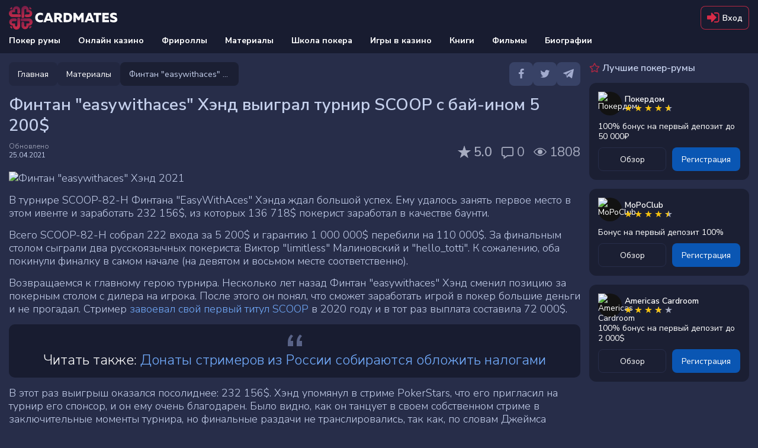

--- FILE ---
content_type: text/html; charset=utf-8
request_url: https://cardmates.net/fintan_easywithaces_hend_viigral_turnir_scoop_s_baj_inom_5_200
body_size: 50813
content:




<!DOCTYPE html>

<html lang="ru">
<head>

    <meta charset="utf-8">

        <meta name="robots" content="index, follow">

        <meta name="viewport" content="width=device-width, initial-scale=1.0">

    <title>Финтан "easywithaces" Хэнд выиграл турнир SCOOP с бай-ином 5 200$</title>
    <meta name="description" content="На SCOOP 2021 в ПокерСтарс завершился турнир за 5 200$. Его победителем стал стример Финтан "easywithaces" Хэнд.">
    
    <meta property="og:type" content="website" />
    <meta property="og:title" content="&#x424;&#x438;&#x43D;&#x442;&#x430;&#x43D; &quot;easywithaces&quot; &#x425;&#x44D;&#x43D;&#x434; &#x432;&#x44B;&#x438;&#x433;&#x440;&#x430;&#x43B; &#x442;&#x443;&#x440;&#x43D;&#x438;&#x440; SCOOP &#x441; &#x431;&#x430;&#x439;-&#x438;&#x43D;&#x43E;&#x43C; 5 200$" />
    <meta property="og:description" content="&#x41D;&#x430; SCOOP 2021 &#x432; &#x41F;&#x43E;&#x43A;&#x435;&#x440;&#x421;&#x442;&#x430;&#x440;&#x441; &#x437;&#x430;&#x432;&#x435;&#x440;&#x448;&#x438;&#x43B;&#x441;&#x44F; &#x442;&#x443;&#x440;&#x43D;&#x438;&#x440; &#x437;&#x430; 5 200$. &#x415;&#x433;&#x43E; &#x43F;&#x43E;&#x431;&#x435;&#x434;&#x438;&#x442;&#x435;&#x43B;&#x435;&#x43C; &#x441;&#x442;&#x430;&#x43B; &#x441;&#x442;&#x440;&#x438;&#x43C;&#x435;&#x440; &#x424;&#x438;&#x43D;&#x442;&#x430;&#x43D; &quot;easywithaces&quot; &#x425;&#x44D;&#x43D;&#x434;." />
    <meta property="og:image" content="https://cmates.blob.core.windows.net/cmmaterial/21_4_25_pfvgf.jpeg" />
    <meta name="twitter:card" content="summary_large_image">
    <meta name="twitter:title" content="&#x424;&#x438;&#x43D;&#x442;&#x430;&#x43D; &quot;easywithaces&quot; &#x425;&#x44D;&#x43D;&#x434; &#x432;&#x44B;&#x438;&#x433;&#x440;&#x430;&#x43B; &#x442;&#x443;&#x440;&#x43D;&#x438;&#x440; SCOOP &#x441; &#x431;&#x430;&#x439;-&#x438;&#x43D;&#x43E;&#x43C; 5 200$">
    <meta name="twitter:description" content="&#x41D;&#x430; SCOOP 2021 &#x432; &#x41F;&#x43E;&#x43A;&#x435;&#x440;&#x421;&#x442;&#x430;&#x440;&#x441; &#x437;&#x430;&#x432;&#x435;&#x440;&#x448;&#x438;&#x43B;&#x441;&#x44F; &#x442;&#x443;&#x440;&#x43D;&#x438;&#x440; &#x437;&#x430; 5 200$. &#x415;&#x433;&#x43E; &#x43F;&#x43E;&#x431;&#x435;&#x434;&#x438;&#x442;&#x435;&#x43B;&#x435;&#x43C; &#x441;&#x442;&#x430;&#x43B; &#x441;&#x442;&#x440;&#x438;&#x43C;&#x435;&#x440; &#x424;&#x438;&#x43D;&#x442;&#x430;&#x43D; &quot;easywithaces&quot; &#x425;&#x44D;&#x43D;&#x434;.">
    <meta name="twitter:image" content="https://cmates.blob.core.windows.net/cmmaterial/21_4_25_pfvgf.jpeg">
    <meta property="image" content="https://cmates.blob.core.windows.net/cmmaterial/21_4_25_pfvgf.jpeg">


    <link rel="canonical" href="https://cardmates.net/fintan_easywithaces_hend_viigral_turnir_scoop_s_baj_inom_5_200">
    

    




        <link rel="manifest" href="/manifest.json">
    <link rel="preconnect" href="https://cdnjs.cloudflare.com">
    <link rel="preconnect" href="https://cmates.blob.core.windows.net">

    
        <link rel="preload" href="https://cmates.blob.core.windows.net/cmmaterial/21_4_25_pfvgf.jpeg" as="image">


    <link rel="preload" href="/fonts/font-awesome/icons.woff2" as="font" crossorigin>
    <link rel="preload" href="/fonts/nunitosans/latin.woff2" as="font" crossorigin>
        <link rel="preload" href="/fonts/nunitosans/cyrillic.woff2" as="font" crossorigin>

    

<link rel="shortcut icon" href="/images/logo/favicon.png">
<link rel="apple-touch-icon" sizes="180x180" href="/images/logo/180.png">



    
    <style>/*! normalize.css v3.0.3 | MIT License | github.com/necolas/normalize.css */.dropdown,.dropup,sub,sup{position:relative}.wrap_loading .loader,hr{-webkit-box-sizing:content-box}fieldset,input[type=checkbox],input[type=radio],td,th{padding:0}.custom-table,table{border-collapse:collapse}html{font-family:sans-serif;-ms-text-size-adjust:100%;-webkit-text-size-adjust:100%}body{margin:0}article,aside,details,figcaption,figure,footer,header,hgroup,main,menu,nav,section,summary{display:block}audio,canvas,progress,video{display:inline-block;vertical-align:baseline}audio:not([controls]){display:none;height:0}[hidden],template{display:none}abbr[title]{border-bottom:none;-webkit-text-decoration:underline dotted;text-decoration:underline dotted}b,optgroup,strong{font-weight:700}dfn{font-style:italic}mark{background:#ff0;color:#000}small{font-size:80%}sub,sup{font-size:75%;line-height:0;vertical-align:baseline}.caret,.set-rating.rating--review,img{vertical-align:middle}sup{top:-.5em}sub{bottom:-.25em}img{border:0}svg:not(:root){overflow:hidden}hr{box-sizing:content-box;height:0}pre,textarea{overflow:auto}code,kbd,pre,samp{font-family:monospace,monospace;font-size:1em}button,input,optgroup,select,textarea{color:inherit;font:inherit;margin:0;outline:0}button{overflow:visible}button,select{text-transform:none}button,html input[type=button],input[type=reset],input[type=submit]{-webkit-appearance:button;cursor:pointer}button[disabled],html input[disabled]{cursor:not-allowed;opacity:.75}button::-moz-focus-inner,input::-moz-focus-inner{border:0;padding:0}input[type=number]::-webkit-inner-spin-button,input[type=number]::-webkit-outer-spin-button{height:auto}input[type=search]{-webkit-appearance:none}input[type=search]::-webkit-search-cancel-button,input[type=search]::-webkit-search-decoration{-webkit-appearance:none}fieldset{margin:0;border:none}.sr-only,legend{padding:0;border:0}table{border-spacing:0}*,:after,:before{-webkit-box-sizing:border-box;box-sizing:border-box}button,input,select,textarea{font-family:inherit;font-size:inherit;line-height:inherit}label{margin:0}.alert,.form-group,.sidebars>div:not(:last-child),.text-warning{margin-bottom:15px}/*!
 * Generated using the Bootstrap Customizer (https://getbootstrap.com/docs/3.4/customize/)
 *//*!
 * Bootstrap v3.4.1 (https://getbootstrap.com/)
 * Copyright 2011-2019 Twitter, Inc.
 * Licensed under MIT (https://github.com/twbs/bootstrap/blob/master/LICENSE)
 */.hidden{display:none!important}.sr-only{position:absolute;width:1px;height:1px;margin:-1px;overflow:hidden;clip:rect(0,0,0,0)}.text-muted{color:#777}.text-danger{color:#a94442}.sr-only-focusable:active,.sr-only-focusable:focus{position:static;width:auto;height:auto;margin:0;overflow:visible;clip:auto}[role=button]{cursor:pointer}.caret{display:inline-block;width:0;height:0;margin-left:2px;border-top:4px dashed;border-right:4px solid transparent;border-left:4px solid transparent}.dropdown-toggle:focus{outline:0}.dropdown-menu{position:absolute;top:100%;left:0;z-index:1000;display:none;float:left;min-width:160px;padding:5px 0;margin:2px 0 0;font-size:14px;text-align:left;list-style:none;background-color:#fff;-webkit-background-clip:padding-box;background-clip:padding-box;border:1px solid #ccc;border:1px solid rgba(0,0,0,.15);border-radius:4px;-webkit-box-shadow:0 6px 12px rgba(0,0,0,.175);box-shadow:0 6px 12px rgba(0,0,0,.175)}.dropdown-menu-right,.dropdown-menu.pull-right{right:0;left:auto}.dropdown-header,.dropdown-menu>li>a{display:block;padding:3px 20px;line-height:1.42857143;white-space:nowrap}.modal-content,.popover{-webkit-background-clip:padding-box}.dropdown-menu .divider{height:1px;margin:9px 0;overflow:hidden;background-color:#e5e5e5}.dropdown-menu>li>a{clear:both;font-weight:400;color:#333}.dropdown-menu>li>a:focus,.dropdown-menu>li>a:hover{color:#262626;text-decoration:none;background-color:#f5f5f5}.dropdown-menu>.active>a,.dropdown-menu>.active>a:focus,.dropdown-menu>.active>a:hover{color:#fff;text-decoration:none;background-color:#337ab7;outline:0}.dropdown-menu>.disabled>a,.dropdown-menu>.disabled>a:focus,.dropdown-menu>.disabled>a:hover{color:#777}.dropdown-menu>.disabled>a:focus,.dropdown-menu>.disabled>a:hover{text-decoration:none;cursor:not-allowed;background-color:transparent;background-image:none;filter:progid:DXImageTransform.Microsoft.gradient(enabled=false)}.open>.dropdown-menu{display:block}.open>a{outline:0}.dropdown-menu-left{right:auto;left:0}.dropdown-header{font-size:12px;color:#777}.close,.need-authorization__link:hover{color:inherit}.dropdown-backdrop{position:fixed;top:0;right:0;bottom:0;left:0;z-index:990}.pull-right>.dropdown-menu{right:0;left:auto}.dropup .caret,.navbar-fixed-bottom .dropdown .caret{content:"";border-top:0;border-bottom:4px dashed;border-bottom:4px solid}.dropup .dropdown-menu,.navbar-fixed-bottom .dropdown .dropdown-menu{top:auto;bottom:100%;margin-bottom:2px}@media (min-width:768px){.navbar-right .dropdown-menu{right:0;left:auto}.navbar-right .dropdown-menu-left{right:auto;left:0}}.modal,.modal-backdrop{top:0;right:0;bottom:0;left:0}.modal-open{overflow:hidden}.modal{position:fixed;z-index:1050;display:none;overflow:hidden;-webkit-overflow-scrolling:touch;outline:0}.modal-wrap{width:100%;height:100%;display:-webkit-box;display:-ms-flexbox;display:flex;-webkit-box-align:center;-ms-flex-align:center;align-items:center;-webkit-box-pack:center;-ms-flex-pack:center;justify-content:center}@media screen and (max-height:550px){.modal-wrap{display:block}}.modal.fade .modal-dialog{-webkit-transform:translate(0,-25%);transform:translate(0,-25%);-webkit-transition:-webkit-transform .3s ease-out;transition:-webkit-transform .3s ease-out;transition:transform .3s ease-out;transition:transform .3s ease-out,-webkit-transform .3s ease-out}.modal.in .modal-dialog{-webkit-transform:translate(0,0);transform:translate(0,0)}.modal-open .modal{overflow-x:hidden;overflow-y:auto}.modal-dialog{position:relative;width:auto;margin:10px}.modal-content{position:relative;background-color:#fff;background-clip:padding-box;border:1px solid #999;border:1px solid rgba(0,0,0,.2);border-radius:6px;-webkit-box-shadow:0 3px 9px rgba(0,0,0,.5);box-shadow:0 3px 9px rgba(0,0,0,.5);outline:0}.modal-backdrop{position:fixed;z-index:1040;background-color:#000}.modal-backdrop.fade{filter:alpha(opacity=0);opacity:0}.modal-backdrop.in{filter:alpha(opacity=50);opacity:.7}.modal-header{padding:15px;border-bottom:1px solid #e5e5e5}.modal-header .close{margin-top:-2px}.modal-title{margin:0;line-height:1.42857143}.modal-footer .btn+.btn,.stars-rating i+i,.status{margin-left:5px}.modal-body{position:relative;padding:15px}.modal-footer{padding:15px;text-align:right;border-top:1px solid #e5e5e5}.modal-footer .btn+.btn{margin-bottom:0}.modal-footer .btn-group .btn+.btn{margin-left:-1px}.modal-footer .btn-block+.btn-block{margin-left:0}.modal-scrollbar-measure{position:absolute;top:-9999px;width:50px;height:50px;overflow:scroll}.close{float:right;font-size:21px;line-height:1;font-weight:700;padding:0;cursor:pointer;background:0 0;border:0}.popover,.tooltip{font-family:"Helvetica Neue",Helvetica,Arial,sans-serif;line-height:1.42857143;line-break:auto;text-shadow:none;text-transform:none;letter-spacing:normal;word-break:normal;word-spacing:normal;word-wrap:normal;white-space:normal;position:absolute;text-decoration:none;font-style:normal}@media (min-width:768px){.modal-dialog{width:600px;margin:30px auto}.modal-content{-webkit-box-shadow:0 5px 15px rgba(0,0,0,.5);box-shadow:0 5px 15px rgba(0,0,0,.5)}.modal-sm{width:300px}}.tooltip.top-left .tooltip-arrow,.tooltip.top-right .tooltip-arrow{margin-bottom:-5px;border-width:5px 5px 0;border-top-color:#000;bottom:0}@media (min-width:992px){.modal-lg{width:900px}}.tooltip{display:block;font-weight:400;text-align:left;text-align:start;font-size:12px;filter:alpha(opacity=0);opacity:0}.tooltip.in{filter:alpha(opacity=90)}.tooltip.top{padding:5px 0}.tooltip.right{padding:0 5px;margin-left:3px}.tooltip.bottom{padding:5px 0;margin-top:3px}.tooltip.left{padding:0 5px;margin-left:-3px}.tooltip.top .tooltip-arrow{bottom:0;left:50%;margin-left:-5px;border-width:5px 5px 0;border-top-color:#000}.tooltip.top-left .tooltip-arrow{right:5px}.tooltip.top-right .tooltip-arrow{left:5px}.tooltip.right .tooltip-arrow{top:50%;left:0;margin-top:-5px;border-width:5px 5px 5px 0;border-right-color:#000}.tooltip.left .tooltip-arrow{top:50%;right:0;margin-top:-5px;border-width:5px 0 5px 5px;border-left-color:#000}.tooltip.bottom .tooltip-arrow,.tooltip.bottom-left .tooltip-arrow,.tooltip.bottom-right .tooltip-arrow{border-width:0 5px 5px;border-bottom-color:#000;top:0}.tooltip.bottom .tooltip-arrow{left:50%;margin-left:-5px}.tooltip.bottom-left .tooltip-arrow{right:5px;margin-top:-5px}.tooltip.bottom-right .tooltip-arrow{left:5px;margin-top:-5px}.tooltip-inner{max-width:200px;padding:3px 8px;color:#fff;text-align:center;background-color:#000;border-radius:4px}.tooltip-arrow{position:absolute;width:0;height:0;border-color:transparent;border-style:solid}.popover{top:0;left:0;z-index:1060;display:none;max-width:276px;padding:1px;font-weight:400;text-align:left;text-align:start;font-size:14px;background-color:#fff;background-clip:padding-box;border:1px solid #ccc;border:1px solid rgba(0,0,0,.2);border-radius:6px;-webkit-box-shadow:0 5px 10px rgba(0,0,0,.2);box-shadow:0 5px 10px rgba(0,0,0,.2)}.popover.top{margin-top:-10px}.footer__link,.footer__text p+p,.popover.bottom,.search-container .search_info_result{margin-top:10px}.popover.right{margin-left:10px}.popover.left{margin-left:-10px}.popover>.arrow{border-width:11px}.popover>.arrow,.popover>.arrow:after{position:absolute;display:block;width:0;height:0;border-color:transparent;border-style:solid}.popover>.arrow:after{content:"";border-width:10px}.popover.top>.arrow{bottom:-11px;left:50%;margin-left:-11px;border-top-color:#999;border-top-color:rgba(0,0,0,.25);border-bottom-width:0}.popover.top>.arrow:after{bottom:1px;margin-left:-10px;content:" ";border-top-color:#fff;border-bottom-width:0}.popover.right>.arrow{top:50%;left:-11px;margin-top:-11px;border-right-color:#999;border-right-color:rgba(0,0,0,.25);border-left-width:0}.popover.right>.arrow:after{bottom:-10px;left:1px;content:" ";border-right-color:#fff;border-left-width:0}.popover.bottom>.arrow{top:-11px;left:50%;margin-left:-11px;border-top-width:0;border-bottom-color:#999;border-bottom-color:rgba(0,0,0,.25)}.popover.bottom>.arrow:after{top:1px;margin-left:-10px;content:" ";border-top-width:0;border-bottom-color:#fff}.popover.left>.arrow{top:50%;right:-11px;margin-top:-11px;border-right-width:0;border-left-color:#999;border-left-color:rgba(0,0,0,.25)}.popover-title,h1,h2,h3,h4,h5,h6,p{margin:0}.popover.left>.arrow:after{right:1px;bottom:-10px;content:" ";border-right-width:0;border-left-color:#fff}.popover-title{padding:8px 14px;font-size:14px;background-color:#f7f7f7;border-bottom:1px solid #ebebeb;border-radius:5px 5px 0 0}.popover-content{padding:9px 14px}.clearfix:after,.clearfix:before,.modal-footer:after,.modal-footer:before,.modal-header:after,.modal-header:before{display:table;content:" "}.clearfix:after,.modal-footer:after,.modal-header:after{clear:both}.center-block{display:block;margin-right:auto;margin-left:auto}.pull-right{float:right!important}.pull-left{float:left!important}.hide{display:none!important}.show{display:block!important}@font-face{font-family:'Nunito Sans Thin';font-style:normal;font-weight:200;font-stretch:100%;font-display:swap;src:url(/fonts/nunitosans/cyrillic-ext.woff2) format('woff2');unicode-range:U+0460-052F,U+1C80-1C88,U+20B4,U+2DE0-2DFF,U+A640-A69F,U+FE2E-FE2F}@font-face{font-family:'Nunito Sans Thin';font-style:normal;font-weight:200;font-stretch:100%;font-display:swap;src:url(/fonts/nunitosans/cyrillic.woff2) format('woff2');unicode-range:U+0301,U+0400-045F,U+0490-0491,U+04B0-04B1,U+2116}@font-face{font-family:'Nunito Sans Thin';font-style:normal;font-weight:200;font-stretch:100%;font-display:swap;src:url(/fonts/nunitosans/latin-ext.woff2) format('woff2');unicode-range:U+0100-02AF,U+0304,U+0308,U+0329,U+1E00-1E9F,U+1EF2-1EFF,U+2020,U+20A0-20AB,U+20AD-20CF,U+2113,U+2C60-2C7F,U+A720-A7FF}@font-face{font-family:'Nunito Sans Thin';font-style:normal;font-weight:200;font-stretch:100%;font-display:swap;src:url(/fonts/nunitosans/latin.woff2) format('woff2');unicode-range:U+0000-00FF,U+0131,U+0152-0153,U+02BB-02BC,U+02C6,U+02DA,U+02DC,U+0304,U+0308,U+0329,U+2000-206F,U+2074,U+20AC,U+2122,U+2191,U+2193,U+2212,U+2215,U+FEFF,U+FFFD}@font-face{font-family:'Nunito Sans Light';font-style:normal;font-weight:300;font-stretch:100%;font-display:swap;src:url(/fonts/nunitosans/cyrillic-ext.woff2) format('woff2');unicode-range:U+0460-052F,U+1C80-1C88,U+20B4,U+2DE0-2DFF,U+A640-A69F,U+FE2E-FE2F}@font-face{font-family:'Nunito Sans Light';font-style:normal;font-weight:300;font-stretch:100%;font-display:swap;src:url(/fonts/nunitosans/cyrillic.woff2) format('woff2');unicode-range:U+0301,U+0400-045F,U+0490-0491,U+04B0-04B1,U+2116}@font-face{font-family:'Nunito Sans Light';font-style:normal;font-weight:300;font-stretch:100%;font-display:swap;src:url(/fonts/nunitosans/latin-ext.woff2) format('woff2');unicode-range:U+0100-02AF,U+0304,U+0308,U+0329,U+1E00-1E9F,U+1EF2-1EFF,U+2020,U+20A0-20AB,U+20AD-20CF,U+2113,U+2C60-2C7F,U+A720-A7FF}@font-face{font-family:'Nunito Sans Light';font-style:normal;font-weight:300;font-stretch:100%;font-display:swap;src:url(/fonts/nunitosans/latin.woff2) format('woff2');unicode-range:U+0000-00FF,U+0131,U+0152-0153,U+02BB-02BC,U+02C6,U+02DA,U+02DC,U+0304,U+0308,U+0329,U+2000-206F,U+2074,U+20AC,U+2122,U+2191,U+2193,U+2212,U+2215,U+FEFF,U+FFFD}@font-face{font-family:'Nunito Sans Regular';font-style:normal;font-weight:400;font-stretch:100%;font-display:swap;src:url(/fonts/nunitosans/cyrillic-ext.woff2) format('woff2');unicode-range:U+0460-052F,U+1C80-1C88,U+20B4,U+2DE0-2DFF,U+A640-A69F,U+FE2E-FE2F}@font-face{font-family:'Nunito Sans Regular';font-style:normal;font-weight:400;font-stretch:100%;font-display:swap;src:url(/fonts/nunitosans/cyrillic.woff2) format('woff2');unicode-range:U+0301,U+0400-045F,U+0490-0491,U+04B0-04B1,U+2116}@font-face{font-family:'Nunito Sans Regular';font-style:normal;font-weight:400;font-stretch:100%;font-display:swap;src:url(/fonts/nunitosans/latin-ext.woff2) format('woff2');unicode-range:U+0100-02AF,U+0304,U+0308,U+0329,U+1E00-1E9F,U+1EF2-1EFF,U+2020,U+20A0-20AB,U+20AD-20CF,U+2113,U+2C60-2C7F,U+A720-A7FF}@font-face{font-family:'Nunito Sans Regular';font-style:normal;font-weight:400;font-stretch:100%;font-display:swap;src:url(/fonts/nunitosans/latin.woff2) format('woff2');unicode-range:U+0000-00FF,U+0131,U+0152-0153,U+02BB-02BC,U+02C6,U+02DA,U+02DC,U+0304,U+0308,U+0329,U+2000-206F,U+2074,U+20AC,U+2122,U+2191,U+2193,U+2212,U+2215,U+FEFF,U+FFFD}@font-face{font-family:'Nunito Sans SemiBold';font-style:normal;font-weight:600;font-stretch:100%;font-display:swap;src:url(/fonts/nunitosans/cyrillic-ext.woff2) format('woff2');unicode-range:U+0460-052F,U+1C80-1C88,U+20B4,U+2DE0-2DFF,U+A640-A69F,U+FE2E-FE2F}@font-face{font-family:'Nunito Sans SemiBold';font-style:normal;font-weight:600;font-stretch:100%;font-display:swap;src:url(/fonts/nunitosans/cyrillic.woff2) format('woff2');unicode-range:U+0301,U+0400-045F,U+0490-0491,U+04B0-04B1,U+2116}@font-face{font-family:'Nunito Sans SemiBold';font-style:normal;font-weight:600;font-stretch:100%;font-display:swap;src:url(/fonts/nunitosans/latin-ext.woff2) format('woff2');unicode-range:U+0100-02AF,U+0304,U+0308,U+0329,U+1E00-1E9F,U+1EF2-1EFF,U+2020,U+20A0-20AB,U+20AD-20CF,U+2113,U+2C60-2C7F,U+A720-A7FF}@font-face{font-family:'Nunito Sans SemiBold';font-style:normal;font-weight:600;font-stretch:100%;font-display:swap;src:url(/fonts/nunitosans/latin.woff2) format('woff2');unicode-range:U+0000-00FF,U+0131,U+0152-0153,U+02BB-02BC,U+02C6,U+02DA,U+02DC,U+0304,U+0308,U+0329,U+2000-206F,U+2074,U+20AC,U+2122,U+2191,U+2193,U+2212,U+2215,U+FEFF,U+FFFD}@font-face{font-family:'Nunito Sans Bold';font-style:normal;font-weight:700;font-stretch:100%;font-display:swap;src:url(/fonts/nunitosans/cyrillic-ext.woff2) format('woff2');unicode-range:U+0460-052F,U+1C80-1C88,U+20B4,U+2DE0-2DFF,U+A640-A69F,U+FE2E-FE2F}@font-face{font-family:'Nunito Sans Bold';font-style:normal;font-weight:700;font-stretch:100%;font-display:swap;src:url(/fonts/nunitosans/cyrillic.woff2) format('woff2');unicode-range:U+0301,U+0400-045F,U+0490-0491,U+04B0-04B1,U+2116}@font-face{font-family:'Nunito Sans Bold';font-style:normal;font-weight:700;font-stretch:100%;font-display:swap;src:url(/fonts/nunitosans/latin-ext.woff2) format('woff2');unicode-range:U+0100-02AF,U+0304,U+0308,U+0329,U+1E00-1E9F,U+1EF2-1EFF,U+2020,U+20A0-20AB,U+20AD-20CF,U+2113,U+2C60-2C7F,U+A720-A7FF}@font-face{font-family:'Nunito Sans Bold';font-style:normal;font-weight:700;font-stretch:100%;font-display:swap;src:url(/fonts/nunitosans/latin.woff2) format('woff2');unicode-range:U+0000-00FF,U+0131,U+0152-0153,U+02BB-02BC,U+02C6,U+02DA,U+02DC,U+0304,U+0308,U+0329,U+2000-206F,U+2074,U+20AC,U+2122,U+2191,U+2193,U+2212,U+2215,U+FEFF,U+FFFD}@font-face{font-family:'Nunito Sans Black';font-style:normal;font-weight:900;font-stretch:100%;font-display:swap;src:url(/fonts/nunitosans/cyrillic-ext.woff2) format('woff2');unicode-range:U+0460-052F,U+1C80-1C88,U+20B4,U+2DE0-2DFF,U+A640-A69F,U+FE2E-FE2F}@font-face{font-family:'Nunito Sans Black';font-style:normal;font-weight:900;font-stretch:100%;font-display:swap;src:url(/fonts/nunitosans/cyrillic.woff2) format('woff2');unicode-range:U+0301,U+0400-045F,U+0490-0491,U+04B0-04B1,U+2116}@font-face{font-family:'Nunito Sans Black';font-style:normal;font-weight:900;font-stretch:100%;font-display:swap;src:url(/fonts/nunitosans/latin-ext.woff2) format('woff2');unicode-range:U+0100-02AF,U+0304,U+0308,U+0329,U+1E00-1E9F,U+1EF2-1EFF,U+2020,U+20A0-20AB,U+20AD-20CF,U+2113,U+2C60-2C7F,U+A720-A7FF}@font-face{font-family:'Nunito Sans Black';font-style:normal;font-weight:900;font-stretch:100%;font-display:swap;src:url(/fonts/nunitosans/latin.woff2) format('woff2');unicode-range:U+0000-00FF,U+0131,U+0152-0153,U+02BB-02BC,U+02C6,U+02DA,U+02DC,U+0304,U+0308,U+0329,U+2000-206F,U+2074,U+20AC,U+2122,U+2191,U+2193,U+2212,U+2215,U+FEFF,U+FFFD}@font-face{font-family:FontAwesome;src:url(/fonts/font-awesome/icons.woff2) format('woff2'),url(/fonts/font-awesome/icons.woff) format('woff'),url(/fonts/font-awesome/icons.svg) format('svg');font-weight:400;font-style:normal;font-display:swap}.fa{display:inline-block;font:normal normal normal 14px/1 FontAwesome;font-size:inherit;text-rendering:auto;-webkit-font-smoothing:antialiased;-moz-osx-font-smoothing:grayscale}.tooltip:not(.shown),img[src$="empty.png"],object{display:none}.bonus-tooltip__text,.btn,body{font-family:'Nunito Sans Regular',sans-serif}.fa-usd-circle:before{content:'\e800'}.fa-bell-1:before{content:'\e801'}.fa-quote-left-1:before{content:'\e802'}.fa-spade-light:before{content:'\e803'}.fa-skype-f:before{content:'\e804'}.fa-play-circle-o:before{content:'\e805'}.fa-times-hexagon:before{content:'\e806'}.fa-arrow-to-bottom:before{content:'\e807'}.fa-cart-plus:before{content:'\e808'}.fa-gift:before{content:'\e809'}.fa-list-alt:before{content:'\e80a'}.fa-trophy:before{content:'\e80b'}.fa-usd-square:before{content:'\e80c'}.fa-video:before{content:'\e80d'}.fa-times:before{content:'\e80e'}.fa-chart-bar:before{content:'\e80f'}.fa-thumbs-down-bold:before{content:'\e810'}.fa-thumbs-up-bold:before{content:'\e811'}.fa-info-circle:before{content:'\e812'}.fa-edit-light:before{content:'\e813'}.fa-frown-light:before{content:'\e814'}.fa-smile-light:before{content:'\e815'}.fa-trophy-star-f:before{content:'\e816'}.fa-comments-o:before{content:'\e817'}.fa-vip:before{content:'\e818'}.fa-24h:before{content:'\e819'}.fa-pin:before{content:'\e81a'}.fa-info-circled-s:before{content:'\e81b'}.fa-ok:before{content:'\e81c'}.fa-down-circled2:before{content:'\e81d'}.fa-eye-outline:before{content:'\e81e'}.fa-eye-o:before{content:'\e81f'}.fa-attach:before{content:'\e820'}.fa-play-o:before{content:'\e821'}.fa-signal-stream:before{content:'\e822'}.fa-users-o:before{content:'\e823'}.fa-followers:before{content:'\e824'}.fa-royal-crown-outline:before{content:'\e83f'}.fa-lotus:before{content:'\e870'}.fa-crown:before{content:'\e878'}.fa-users:before{content:'\e87a'}.fa-check-square-o:before{content:'\e8c8'}.fa-comment-alt:before{content:'\e8cf'}.fa-project-diagram:before{content:'\e8eb'}.fa-lock-alt:before{content:'\e8ec'}.fa-repeat:before{content:'\e8ed'}.fa-circle-play-light:before{content:'\e8ee'}.fa-linkedin:before{content:'\e8ef'}.fa-twitch:before{content:'\e8f0'}.fa-vimeo:before{content:'\e8f1'}.fa-github:before{content:'\e8f3'}.fa-location-dot:before{content:'\e8f4'}.fa-arrow-right:before{content:'\e8f5'}.fa-fire:before{content:'\e8f6'}.fa-heart:before{content:'\e8f7'}.fa-heart-o:before{content:'\e8f8'}.fa-circle-heart:before{content:'\e8f9'}.fa-book:before{content:'\e8fa'}.fa-mobile:before{content:'\e8fb'}.fa-shield-check:before{content:'\e8fc'}.fa-scale-balanced:before{content:'\e8fd'}.fa-glasses:before{content:'\e8fe'}.fa-ban:before{content:'\e8ff'}.fa-hat:before{content:'\e905'}.fa-star-1:before{content:'\e906'}.fa-gear-1:before{content:'\e907'}.fa-pen-1:before{content:'\e908'}.fa-graph:before{content:'\e909'}.fa-user:before{content:'\e90a'}.fa-message:before{content:'\e90b'}.fa-bell-2:before{content:'\e90c'}.fa-users-1:before{content:'\e90d'}.fa-exit:before{content:'\e90e'}.fa-smile-wink:before{content:'\e935'}.fa-star2-o:before{content:'\e938'}.fa-angry:before{content:'\e94b'}.fa-times-square:before{content:'\e950'}.fa-calendar-check:before{content:'\e966'}.fa-camera-o:before{content:'\e96f'}.fa-check-square:before{content:'\e9a6'}.fa-undo:before{content:'\e9a7'}.fa-usd-circle-1:before{content:'\e9b1'}.fa-user-headset:before{content:'\e9c1'}.fa-chevron-left-o:before{content:'\e9c3'}.fa-chevron-right-o:before{content:'\e9c4'}.fa-user-slash:before{content:'\e9d0'}.fa-clock:before{content:'\e9d8'}.fa-comments-alt:before{content:'\ea16'}.fa-yen-sign:before{content:'\ea19'}.fa-angle-double-left-b:before{content:'\ea2f'}.fa-angle-double-right-b:before{content:'\ea30'}.fa-crown-o:before{content:'\ea38'}.fa-badge-percent:before{content:'\ea7d'}.fa-ban-bold:before{content:'\ea85'}.fa-exchange:before{content:'\ea96'}.fa-birthday-cake:before{content:'\eaa5'}.fa-cog-o:before{content:'\eb80'}.fa-comment-slash:before{content:'\eb9f'}.fa-dice:before{content:'\ebd2'}.fa-long-arrow-down:before{content:'\ebf7'}.fa-long-arrow-up:before{content:'\ebfa'}.fa-envelope-square-1:before{content:'\ec17'}.fa-minus-circle:before{content:'\ec32'}.fa-file-certificate:before{content:'\ec3b'}.fa-globe:before{content:'\eca0'}.fa-question-circle:before{content:'\ecc3'}.fa-hand-holding-usd:before{content:'\eccd'}.fa-search-plus:before{content:'\ed15'}.fa-info-square:before{content:'\ed31'}.fa-list:before{content:'\ed6d'}.fa-play:before{content:'\ee25'}.fa-question-square:before{content:'\ee4a'}.fa-user-friends:before{content:'\ee4e'}.fa-user-minus:before{content:'\ee56'}.fa-user-plus:before{content:'\ee59'}.fa-user-times:before{content:'\ee64'}.fa-window-close:before{content:'\ee9c'}.fa-sigma:before{content:'\eeb9'}.fa-sliders-h:before{content:'\eed9'}.fa-sync:before{content:'\ef38'}.fa-clock-s:before{content:'\ef40'}.fa-calendar-check-s:before{content:'\ef41'}.fa-tachometer-fast:before{content:'\ef4b'}.fa-star-s:before{content:'\ef69'}.fa-send-s:before{content:'\ef6c'}.fa-handshake:before{content:'\ef71'}.fa-language:before{content:'\ef72'}.fa-map-marker-alt:before{content:'\ef73'}.fa-phone-laptop:before{content:'\ef74'}.fa-balance-scale-left:before{content:'\ef76'}.fa-images:before{content:'\ef77'}.fa-copy:before{content:'\ef78'}.fa-search:before{content:'\f002'}.fa-star:before{content:'\f005'}.fa-star-o:before{content:'\f006'}.fa-film:before{content:'\f008'}.fa-check:before{content:'\f00c'}.fa-close:before{content:'\f00d'}.fa-cog:before{content:'\f013'}.fa-clock-o:before{content:'\f017'}.fa-download:before{content:'\f019'}.fa-headphones:before{content:'\f025'}.fa-camera:before{content:'\f030'}.fa-picture-o:before{content:'\f03e'}.fa-pencil:before{content:'\f040'}.fa-map-marker:before{content:'\f041'}.fa-edit:before{content:'\f044'}.fa-forward:before{content:'\f04e'}.fa-chevron-left:before{content:'\f053'}.fa-chevron-right:before{content:'\f054'}.fa-plus-circle:before{content:'\f055'}.fa-check-circle:before{content:'\f058'}.fa-info-circled:before{content:'\f05a'}.fa-plus:before{content:'\f067'}.fa-minus:before{content:'\f068'}.fa-eye:before{content:'\f06e'}.fa-chevron-up:before{content:'\f077'}.fa-chevron-bottom:before{content:'\f078'}.fa-bar-chart:before{content:'\f080'}.fa-key:before{content:'\f084'}.fa-info-circle-s:before{content:'\f085'}.fa-comments:before{content:'\f086'}.fa-thumbs-up:before{content:'\f087'}.fa-thumbs-down:before{content:'\f088'}.fa-sign-out:before{content:'\f08b'}.fa-sign-in:before{content:'\f090'}.fa-trophy-1:before{content:'\f091'}.fa-twitter:before{content:'\f099'}.fa-facebook:before{content:'\f09a'}.fa-rss:before{content:'\f09e'}.fa-paperclip:before{content:'\f0c6'}.fa-bars:before{content:'\f0c9'}.fa-table:before{content:'\f0ce'}.fa-caret-down:before{content:'\f0d7'}.fa-caret-up:before{content:'\f0d8'}.fa-caret-left:before{content:'\f0d9'}.fa-caret-right:before{content:'\f0da'}.fa-sort-down:before{content:'\f0dd'}.fa-sort-up:before{content:'\f0de'}.fa-envelope:before{content:'\f0e0'}.fa-comment-o:before{content:'\f0e5'}.fa-cloud-download:before{content:'\f0ed'}.fa-bell:before{content:'\f0f3'}.fa-file-text-o:before{content:'\f0f6'}.fa-angle-double-left:before{content:'\f100'}.fa-angle-double-right:before{content:'\f101'}.fa-angle-double-up:before{content:'\f102'}.fa-angle-double-down:before{content:'\f103'}.fa-angle-up:before{content:'\f106'}.fa-angle-down:before{content:'\f107'}.fa-desktop:before{content:'\f108'}.fa-quote-left:before,.opinion:after{content:'\f10d'}.fa-quote-right:before{content:'\f10e'}.fa-circle:before{content:'\f111'}.fa-reply:before{content:'\f112'}.fa-smile-o:before{content:'\f118'}.fa-meh-light:before{content:'\f11a'}.fa-location-arrow:before{content:'\f124'}.fa-question:before{content:'\f128'}.fa-info:before{content:'\f129'}.fa-microphone:before{content:'\f130'}.fa-rss-square:before{content:'\f143'}.fa-play-circle:before{content:'\f144'}.fa-minus-squared-o:before{content:'\f147'}.fa-ok-squared:before{content:'\f14a'}.fa-pencil-square:before{content:'\f14b'}.fa-file-text:before{content:'\f15c'}.fa-thumbs-up-light:before{content:'\f164'}.fa-thumbs-down-light:before{content:'\f165'}.fa-youtube:before{content:'\f167'}.fa-instagram:before{content:'\f16d'}.fa-skype:before{content:'\f17e'}.fa-vk:before{content:'\f189'}.fa-plus-squared-o:before{content:'\f196'}.fa-graduation-cap:before{content:'\f19d'}.fa-google:before{content:'\f1a0'}.fa-send-o:before{content:'\f1d9'}.fa-futbol:before{content:'\f1e3'}.fa-bell-off:before{content:'\f1f6'}.fa-bell-off-1:before{content:'\f1f7'}.fa-trash:before{content:'\f1f8'}.fa-chart-line:before{content:'\f201'}.fa-user-secret:before{content:'\f21b'}.fa-venus:before{content:'\f221'}.fa-mars:before{content:'\f222'}.fa-transgender:before{content:'\f224'}.fa-whatsapp:before{content:'\f232'}.fa-hourglass-o:before{content:'\f250'}.fa-user-circle:before{content:'\f2bd'}.fa-user-o:before{content:'\f2c0'}.fa-telegram:before{content:'\f2c6'}.fa-trophy-alt:before{content:'\f2eb'}.fa-stopwatch:before{content:'\f2f2'}.fa-spade:before{content:'\f2f4'}.fa-gear:before{content:'\f301'}.fa-pen:before{content:'\f304'}.fa-club:before{content:'\f327'}.fa-calendar-edit:before{content:'\f333'}.fa-badge-check:before{content:'\f336'}.fa-arrow-alt-down:before{content:'\f354'}.fa-credit-card-front:before{content:'\f38a'}.fa-lock-open-alt:before{content:'\f3c2'}.fa-reply-o:before{content:'\f3e5'}.fa-viber:before{content:'\f409'}.fa-comment-alt-lines:before{content:'\f4a6'}.fa-comment-dots:before{content:'\f4ad'}.fa-comment-lines:before{content:'\f4b0'}.fa-comment-plus:before{content:'\f4b2'}.fa-piggy-bank:before{content:'\f4d3'}.fa-user-check:before{content:'\f4fc'}.fa-user-tie:before{content:'\f508'}.fa-coins:before{content:'\f51e'}.fa-feather:before{content:'\f52d'}.fa-award:before{content:'\f559'}.fa-file-signature:before{content:'\f573'}.fa-headset:before{content:'\f590'}.fa-medal:before{content:'\f5a2'}.fa-smile-beam-light:before{content:'\f5b8'}.fa-heart-rate:before{content:'\f5f8'}.fa-badge-dollar:before{content:'\f645'}.fa-envelope-open-dollar:before{content:'\f657'}.fa-envelope-open-text:before{content:'\f658'}.fa-square-root-alt:before{content:'\f698'}.fa-users-crown:before{content:'\f6a5'}body{font-size:14px;line-height:1.25}h1{font-size:28px}h2{font-size:24px}h3{font-size:20px}h4,h5,h6{font-size:18px}@media screen and (max-width:549px){h1{font-size:22px}h2{font-size:20px}h3{font-size:18px}}a{outline:0!important;text-decoration:none;-webkit-transition:all .2s;transition:all .2s;cursor:pointer}a:focus,a:hover{text-decoration:none}a:hover img{-webkit-filter:brightness(1.2);filter:brightness(1.2)}a img{-webkit-transition:-webkit-filter .2s;transition:-webkit-filter .2s;transition:filter .2s;transition:filter .2s,-webkit-filter .2s;-webkit-transform:translateZ(0);transform:translateZ(0)}.avatar__role,.bonus-tooltip__text{-webkit-transform:translateX(-50%)}button{outline:0;cursor:pointer;-webkit-transition:all .2s;transition:all .2s}iframe{width:100%;border:none;border-radius:12px}iframe[src*=facebook][src*=reel]{width:auto}.grecaptcha-badge{z-index:10;border-radius:12px 0 0 12px!important}.grecaptcha-badge iframe{border-radius:12px 0 0 12px}.overflow-hidden{overflow:hidden}.no-scroll{position:fixed;overflow:hidden;width:100%;height:100%;-webkit-overflow-scrolling:touch}.hidden-svg{opacity:0;position:absolute;z-index:-100}.text-center{text-align:center}.tooltip{z-index:10200}.tooltip>.tooltip-inner{max-width:200px;padding:5px 10px;font-size:14px}.tooltip.in{opacity:.95}.tooltip.top{margin-top:-5px}.tooltip.top>.tooltip-arrow{border-top-color:#445477}.tooltip.bottom>.tooltip-arrow{border-bottom-color:#445477}.alert,.container__box{display:-webkit-box;display:-ms-flexbox}.bonus-tooltip{position:relative}.bonus-tooltip:hover .bonus-tooltip__text{visibility:visible;opacity:1}.bonus-tooltip__text{visibility:hidden;opacity:0;max-width:150px;text-align:center;border-radius:4px;padding:5px 10px;z-index:1;position:absolute;bottom:120%;left:50%;transform:translateX(-50%);-webkit-transition:opacity .3s;transition:opacity .3s;font-size:12px;word-break:initial}.btn,.menu-search__icon,.need-authorization__link{-webkit-transition:all .2s}.alert,.content-absence{font-family:'Nunito Sans SemiBold',sans-serif}.bonus-tooltip__text:before{content:"";position:absolute;top:100%;left:50%;margin-left:-5px;border-width:5px;border-style:solid;border-color:#3b4164 transparent transparent}.alert{padding:15px;border-radius:4px;position:relative;display:flex;-webkit-box-align:center;-ms-flex-align:center;align-items:center}.alert__icon{margin-right:15px;-webkit-box-flex:0;-ms-flex:0 0 25px;flex:0 0 25px}.alert__icon .danger,.alert__icon .success{display:none}.alert-danger .danger,.alert-success .success{display:block}.alert .close{width:15px}.alert-success{background:-webkit-gradient(linear,right top,left top,from(#00ca42),to(#009417));background:linear-gradient(-90deg,#00ca42,#009417)}.alert-danger{background:-webkit-gradient(linear,right top,left top,from(#c81e3f),to(#931541));background:linear-gradient(-90deg,#c81e3f,#931541)}.btn,.need-authorization.transparent--authorization{background:0 0}.alert-dismissible{padding-right:35px}.alert-dismissible .close{position:absolute;top:10px;right:10px}.alert-dismissible .close:hover{opacity:1}.field-validation-valid{display:none}.field-validation-error{display:block;margin-bottom:5px}.content-absence{width:100%;padding:15px;line-height:20px;border-radius:12px}.content-absence__content,.menu-search-input__input{font-family:'Nunito Sans Light',sans-serif}.content-absence.absence--center{text-align:center}.content-absence.absence--guide{padding:15px 0 0}.content-absence__title{font-size:18px}.content-absence__content{font-size:14px}.need-authorization{padding:15px;text-align:center;border-radius:12px}.need-authorization__link{transition:all .2s;cursor:pointer}.status-message{display:none;width:100%;margin-bottom:5px}.status-message.is-error{display:block;color:#a94442}.status-message.is-success{display:block;color:#03a34d}.msg_valid{font-size:12px;color:#d32e4e}.full-width{padding:15px 0}.stars-rating{white-space:nowrap}.stars-rating i{position:relative}.stars-rating i>i{overflow:hidden;position:absolute;left:0}.content_title{font-family:'Nunito Sans Bold',sans-serif;font-size:16px;line-height:1}.user-flag-status{display:-webkit-inline-box;display:-ms-inline-flexbox;display:inline-flex;-webkit-box-align:center;-ms-flex-align:center;align-items:center}.flag,.status{display:inline-block}.flag{-o-object-fit:cover;object-fit:cover;border-radius:50%;margin-right:5px;-ms-flex-negative:0;flex-shrink:0}.status{-ms-flex-negative:0;flex-shrink:0;width:auto;position:relative;top:-1px}.container{width:100%;max-width:1366px;padding:0 15px;margin:0 auto}.container__box{display:flex}.container__main{-webkit-box-flex:1;-ms-flex-positive:1;flex-grow:1}.container__sidebar{-webkit-box-flex:0;-ms-flex:0 0 330px;flex:0 0 330px;margin-left:15px}.page-container{display:-webkit-box;display:-ms-flexbox;display:flex;-webkit-box-pack:center;-ms-flex-pack:center;justify-content:center;padding:15px;position:relative;max-width:1366px;margin:0 auto}.sidebars--mobile,.sidebars:empty{display:none}.general-search,.main-container>*+*{margin-top:15px}.page-container .main_content{width:750px!important;padding:0!important}@media screen and (min-width:1217px) and (max-width:1365px){.page-container .main_content{width:690px!important}}.main-container{-webkit-box-flex:1;-ms-flex:1 1 auto;flex:1 1 auto;position:relative;max-width:1080px;min-width:0}.main-container.full--width{max-width:unset}.main-container.full-width--container,.tile-blocks-search .general-search{max-width:100%}.main-container.content--center{max-width:750px}.sidebars{-webkit-box-flex:0;-ms-flex:0 0 auto;flex:0 0 auto;max-width:270px}.sidebars .sticky{position:sticky;top:calc(100px + 15px)}.sidebars.sidebars--filters{margin-top:0;-webkit-box-flex:1;-ms-flex:1 0 270px;flex:1 0 270px;border-radius:4px}.sidebars.sidebars--filters-pokerrooms{-webkit-box-ordinal-group:0;-ms-flex-order:-1;order:-1;-webkit-box-flex:1;-ms-flex:1 0 270px;flex:1 0 270px}.sidebars.sidebars--right{margin-left:15px}.sidebars.sidebars--left{margin-right:15px}.sidebars.sidebars--indent-right{max-width:340px;-webkit-box-ordinal-group:0;-ms-flex-order:-1;order:-1}.sidebars.sidebars--indent-right .sidebar{margin-right:60px}.sidebars.sidebars--wide{-webkit-box-flex:0;-ms-flex:0 0 540px;flex:0 0 540px;max-width:540px}.sidebars.sidebars--guides{width:100%;margin-top:0;margin-bottom:0}.sidebars.sidebars--menu-pokerschool{-webkit-box-ordinal-group:1;-ms-flex-order:0;order:0;margin-top:0;background:#181c30;border-radius:4px}.sidebars.sidebars--pokerroom-tabs{-webkit-box-ordinal-group:1;-ms-flex-order:0;order:0}.sidebars.sidebars--knowledge-base{-webkit-box-ordinal-group:0;-ms-flex-order:-1;order:-1;-webkit-box-flex:0;-ms-flex:0 0 330px;flex:0 0 330px;max-width:330px}.material-block{background-color:#272d49;padding:15px;border-radius:4px}@media screen and (max-width:1365px) and (min-width:1218px){.sidebars.sidebars--wide{-webkit-box-flex:0;-ms-flex:0 0 540px;flex:0 0 540px;max-width:540px}}@media screen and (max-width:1217px){.container__box,.page-container{-webkit-box-orient:vertical;-webkit-box-direction:normal}.container,.page-container{max-width:780px}.container__box{-ms-flex-direction:column;flex-direction:column}.container__sidebar{margin:15px 0 0;-webkit-box-flex:1;-ms-flex:1 0 auto;flex:1 0 auto}.main-container,.sidebars.sidebars--indent-right .sidebar,.sidebars.sidebars--left{margin-right:0}.page-container{-ms-flex-direction:column;flex-direction:column}.main-container.content--center{max-width:100%}.sidebars{-webkit-box-ordinal-group:1;-ms-flex-order:0;order:0;max-width:100%;margin-top:15px}.sidebars.sidebars--filters{-webkit-box-flex:1;-ms-flex:1 1 auto;flex:1 1 auto;margin-bottom:15px}.sidebars.sidebars--right{margin-left:0}.sidebars.sidebars--indent-right{margin-top:40px;max-width:100%;-webkit-box-ordinal-group:2;-ms-flex-order:1;order:1}.sidebars.sidebars--wide{-webkit-box-flex:0;-ms-flex:0 0 auto;flex:0 0 auto;max-width:100%}.sidebars.sidebars--filters-pokerrooms{-webkit-box-flex:0;-ms-flex:0 1 auto;flex:0 1 auto;-webkit-box-ordinal-group:2;-ms-flex-order:1;order:1;margin:0}.sidebars.sidebars--filters-pokerrooms .filter{border-radius:4px 4px 0 0;margin-bottom:0}.sidebars.sidebars--filters-pokerrooms .last-reviews{margin-top:40px}.sidebars.sidebars--menu-pokerschool{margin-bottom:15px}.sidebars.sidebars--pokerroom-tabs{display:-webkit-box;display:-ms-flexbox;display:flex;-ms-flex-wrap:wrap;flex-wrap:wrap;margin:0 0 10px}.sidebars.sidebars--pokerroom-tabs>div{margin-bottom:0}.sidebars.sidebars--knowledge-base{-webkit-box-ordinal-group:2;-ms-flex-order:1;order:1;-webkit-box-flex:0;-ms-flex:0 0 auto;flex:0 0 auto;max-width:100%}.sidebars--desktop{display:none}.sidebars--mobile{display:block}}.wrap_loading{display:none;position:fixed;width:100vw;height:100vh;left:0;top:0;z-index:1000011;background:rgba(0,0,0,.7)}.wrap_loading .loader{box-sizing:content-box;position:absolute;top:50vh;left:50vw;margin:-40px 0 0 -40px;width:64px;height:64px;z-index:1000012;border-radius:50%;-webkit-transform:translateZ(0);transform:translateZ(0);-webkit-animation:loader 1.1s infinite linear;animation:loader 1.1s infinite linear}.wrap_loading .loader_info{position:absolute;top:50vh;left:0;right:0;margin-top:35px;text-align:center}.wrap_loading .loader_message{display:inline-block;max-width:600px;padding:15px}.wrap_loading_small .loader{-webkit-box-sizing:content-box;box-sizing:content-box;margin:5px auto 0;width:30px;height:30px;z-index:1000012;border-radius:50%;-webkit-transform:translateZ(0);transform:translateZ(0);-webkit-animation:loader 1.1s infinite linear;animation:loader 1.1s infinite linear}.btn i+span,.btn-login i+span{margin-left:5px}@-webkit-keyframes loader{0%{-webkit-transform:rotate(0);transform:rotate(0)}100%{-webkit-transform:rotate(360deg);transform:rotate(360deg)}}@keyframes loader{0%{-webkit-transform:rotate(0);transform:rotate(0)}100%{-webkit-transform:rotate(360deg);transform:rotate(360deg)}}.btn{border:none;outline:0;display:-webkit-inline-box;display:-ms-inline-flexbox;display:inline-flex;-webkit-box-align:center;-ms-flex-align:center;align-items:center;-webkit-box-pack:center;-ms-flex-pack:center;justify-content:center;border-radius:8px;padding:10px 15px;cursor:pointer;transition:all .2s}.btn-download,.btn-login{font-family:'Nunito Sans SemiBold',sans-serif}.btn:hover{-webkit-filter:brightness(1.2);filter:brightness(1.2)}.btn-text{white-space:nowrap}.btn--block{display:-webkit-box;display:-ms-flexbox;display:flex;width:100%}.btn--default{color:#fff;background:#384266}.btn--default:hover{color:inherit}.btn--grey{color:#fff;background:#282d4a}.btn--grey:hover{color:#fff}.btn--dark{background:#181c30}.btn-login{color:#fff}.btn--discuss-forum{font-size:20px;color:#fff;max-width:300px;height:50px;margin:40px auto}#back_to_top{position:fixed;bottom:10px;right:10px;z-index:39;font-size:22px;padding:0;width:60px;height:60px;border-radius:50%;opacity:0;visibility:hidden}#back_to_top i{-webkit-transform:rotate(-90deg);transform:rotate(-90deg)}#back_to_top.show{opacity:1;visibility:visible}.btn-refine-search{width:100%;color:#596387;border:1px solid #596387;padding:9px 15px;background-color:transparent;border-radius:4px}.btn-refine-search.is-active,.btn-refine-search:hover{color:#c5d0ec;border-color:#c5d0ec}.btn-refine-search.is-mobile{display:none}@media screen and (max-width:1217px){.btn-refine-search.is-mobile{display:block}}.btn-download,.btn-download__text{display:-webkit-box;display:-ms-flexbox}.btn-refine-search i{margin:0 5px}.btn-default-red{color:#fff;padding:8px 12px}.btn-default-red .icon-crown{font-size:18px;position:relative;top:-1px}.btn-default-red:focus,.btn-default-red:hover{-webkit-filter:brightness(1.1);filter:brightness(1.1)}.btn-download{display:flex;-webkit-box-pack:center;-ms-flex-pack:center;justify-content:center;-webkit-box-align:center;-ms-flex-align:center;align-items:center;border-radius:4px;padding:9px 15px;background:-webkit-gradient(linear,right top,left top,color-stop(0,#1d6dff),to(#3550cb));background:linear-gradient(-90deg,#1d6dff 0,#3550cb 100%);border:1px solid #4f8cff;color:#fff;width:100%}.btn-download.btn--small .btn-download__icon{font-size:12px;width:24px;-webkit-box-flex:0;-ms-flex:0 0 24px;flex:0 0 24px;height:24px;line-height:24px;margin-right:5px}.btn-download__icon,.btn-transparent__icon{font-size:14px;border-radius:50%;text-align:center}.btn-download:hover{color:#fff;-webkit-filter:brightness(1.2);filter:brightness(1.2)}.btn-download__icon{width:30px;-webkit-box-flex:0;-ms-flex:0 0 30px;flex:0 0 30px;height:30px;line-height:30px;border:1px solid #fff;margin-right:10px}.btn-download__text,.general-search__results .result-list{-ms-flex-direction:column;-webkit-box-orient:vertical;-webkit-box-direction:normal}.btn-download__icon i{margin:0}.btn-download__text{display:flex;flex-direction:column;line-height:1}.btn-play,.btn-play svg{display:-webkit-box;display:-ms-flexbox}.btn-download__text-terms{font-size:10px;margin-top:3px;color:#7b9eff}.btn-download__small-text{font-family:'Nunito Sans Thin',sans-serif;font-style:italic;font-size:11px;margin-top:1px;color:rgba(219,230,255,.85)}.btn-play{display:flex;-webkit-box-pack:center;-ms-flex-pack:center;justify-content:center;-webkit-box-align:center;-ms-flex-align:center;align-items:center;width:100%;height:60px;border-radius:8px;color:#fff;line-height:1;font-size:20px;white-space:nowrap;font-family:'Nunito Sans SemiBold',sans-serif;background:#3aa045}.btn-play:focus,.btn-play:hover{color:#fff;-webkit-filter:brightness(1.2);filter:brightness(1.2)}.btn-play i{font-size:24px;margin-right:6px}.btn-play i.fa-bold{font-weight:700}.btn-play svg{display:flex;margin-right:6px}.btn-transparent{display:-webkit-box;display:-ms-flexbox;display:flex;-webkit-box-pack:center;-ms-flex-pack:center;justify-content:center;-webkit-box-align:center;-ms-flex-align:center;align-items:center;border-radius:4px;background:0 0;border:1px solid #4a5171;padding:9px 15px;color:#aeb9d4}.btn-transparent.btn--small .btn-transparent__icon{font-size:12px;width:24px;-webkit-box-flex:0;-ms-flex:0 0 24px;flex:0 0 24px;height:24px;line-height:24px;margin-right:5px}.btn-transparent:hover{color:#aeb9d4;-webkit-filter:brightness(1.2);filter:brightness(1.2)}.btn-transparent__icon{width:30px;-webkit-box-flex:0;-ms-flex:0 0 30px;flex:0 0 30px;height:30px;line-height:30px;border:1px solid #4a5171;margin-right:10px}.btn-transparent__icon i{margin:0}.btn--no-access{cursor:not-allowed}.btn--small{font-size:12px;padding:7px 5px}.btn--big{height:60px;font-size:20px}.menu-search{-webkit-box-flex:1;-ms-flex-positive:1;flex-grow:1;margin-right:15px}.menu-search__icon{display:none;font-size:20px;color:#535978;cursor:pointer;transition:all .2s;border-radius:50%;border:1px solid #3c4360;width:40px;height:40px;-webkit-box-align:center;-ms-flex-align:center;align-items:center;-webkit-box-pack:center;-ms-flex-pack:center;justify-content:center}.menu-search__icon:hover{color:#fff}.menu-search__container{z-index:-1;top:0;right:60px;-webkit-transition:all .3s;transition:all .3s;background:#181c30}.menu-search__container.is-open{display:block;left:10px;z-index:50}.menu-search-input{position:relative;height:40px;display:-webkit-box;display:-ms-flexbox;display:flex}.menu-search-input__btn{font-size:16px;border:1px solid #3c4360;color:#535978;padding:0 10px;background-color:transparent;border-radius:0 6px 6px 0;margin-left:-1px}.menu-search-input__btn:hover{color:#fff}.menu-search-input__input{outline:0;text-decoration:none;font-size:14px;padding:0 35px 0 10px;height:100%;border-radius:6px 0 0 6px;color:#fff;border:1px solid #3c4360;background-color:#222740;width:100%}.menu-search-input__input::-webkit-input-placeholder{color:#535978}.menu-search-input__input::-moz-placeholder{color:#535978}.menu-search-input__input:-ms-input-placeholder{color:#535978}.menu-search-input__input::-ms-input-placeholder{color:#535978}.menu-search-input__input::placeholder{color:#535978}.search-container{-webkit-box-flex:1;-ms-flex-positive:1;flex-grow:1}.search-container .search_result .dropdown-menu{width:100%;left:inherit;right:0;background-color:#272d49;margin:0;-webkit-box-shadow:0 6px 12px #131624;box-shadow:0 6px 12px #131624}.search-container .search_result .dropdown-menu>li>a{color:#c5d0ec;padding:8px 15px;overflow:hidden;text-overflow:ellipsis}.search-container .search_result .dropdown-menu>li>a:hover{background-color:#181c30;color:#73adff}.search-container .search_result .dropdown-menu>li>a:focus{outline:0}.search-container .search_result .dropdown-menu>li>a strong{color:#c5d0ec;font-family:'Nunito Sans SemiBold',sans-serif;margin-left:3px}.book_film_info,.material-body blockquote:before,.meta-data__item-prop,.number-notifications,.search-input__input{font-family:'Nunito Sans Light',sans-serif}.search-container .search_result .dropdown-menu>li>a i{margin-left:5px;font-size:12px}.search-input{position:relative;height:40px}.search-input__btn{font-size:16px;height:100%;border:none;position:absolute;top:0;right:0;color:#596387;padding:0 10px;z-index:10;background-color:transparent}.search-input__btn:hover{color:#fff}.search-input__input{outline:0;text-decoration:none;font-size:14px;padding:0 35px 0 15px;height:100%;border-radius:8px;border:none;background-color:#181c30;width:100%}.search-input__input::-webkit-input-placeholder{color:#5b6388}.search-input__input::-moz-placeholder{color:#5b6388}.search-input__input:-ms-input-placeholder{color:#5b6388}.search-input__input::-ms-input-placeholder{color:#5b6388}.search-input__input::placeholder{color:#5b6388}@media screen and (max-width:1217px){.menu-search{display:-webkit-box;display:-ms-flexbox;display:flex;-webkit-box-flex:1;-ms-flex-positive:1;flex-grow:1;-webkit-box-pack:end;-ms-flex-pack:end;justify-content:flex-end;-webkit-box-ordinal-group:2;-ms-flex-order:1;order:1;margin-right:0}.menu-search__icon{display:-webkit-box;display:-ms-flexbox;display:flex}.menu-search__container{display:none;position:absolute;right:0;top:0}.menu-search__container.is-open{left:0}}.tile-blocks-search{display:grid;grid-auto-columns:-webkit-max-content;grid-auto-columns:max-content}@media screen and (max-width:768px){.tile-blocks-search{display:block}}.general-search-casino{display:-webkit-box;display:-ms-flexbox;display:flex;gap:10px;-webkit-box-align:center;-ms-flex-align:center;align-items:center}.general-search-casino__btn-filter{font-size:34px;height:40px;position:relative;background:0 0;display:none}@media screen and (max-width:1217px){.general-search-casino__btn-filter{display:block}}.general-search{width:100%;max-width:660px;position:relative;z-index:3}.general-search .search-input__btn{background-color:#E9A41B;color:#fff;width:40px;height:40px;position:absolute}.general-search .search-input__clear-btn{background-color:transparent!important;padding:0!important;position:relative;right:50px;top:12px;color:#fff;display:none}.general-search .search-input__input{color:#fff;background:#1C1C1C;padding:0 65px 0 15px}.general-search .search-input__input::-webkit-input-placeholder{color:#9A9A9A;font-family:'Nunito Sans Light',sans-serif}.general-search .search-input__input::-moz-placeholder{color:#9A9A9A;font-family:'Nunito Sans Light',sans-serif}.general-search .search-input__input:-ms-input-placeholder{color:#9A9A9A;font-family:'Nunito Sans Light',sans-serif;text-overflow:ellipsis}.general-search .search-input__input::-ms-input-placeholder{color:#9A9A9A;font-family:'Nunito Sans Light',sans-serif}.general-search .search-input__input::placeholder{color:#9A9A9A;font-family:'Nunito Sans Light',sans-serif}.general-search .search-input__input:-moz-placeholder-shown{text-overflow:ellipsis}.general-search .search-input__input:placeholder-shown{text-overflow:ellipsis}.general-search-index{max-width:795px}.general-search-casino__btn-filter{padding:0;color:#E9A41B}.general-search-casino .search-input{width:100%}.general-search-casino .search-input__input{background:#090B1D;border:1px solid #383F6A}.general-search-casino .search-input__input::-webkit-input-placeholder{color:#6874c1}.general-search-casino .search-input__input::-moz-placeholder{color:#6874c1}.general-search-casino .search-input__input:-ms-input-placeholder{color:#6874c1}.general-search-casino .search-input__input::-ms-input-placeholder{color:#6874c1}.general-search-casino .search-input__input::placeholder{color:#6874c1}.general-search__btn-close{display:none}.general-search__results{position:absolute;top:100%;background-color:#fff;border:1px solid #D7D7D7;border-radius:12px;margin-top:14px;padding:9px;width:100%;-webkit-filter:drop-shadow(4px 0 10px rgba(0, 0, 0, .8));filter:drop-shadow(4px 0 10px rgba(0, 0, 0, .8))}.general-search__results .result-title{text-transform:uppercase;color:#2C8C40;font-size:18px;margin:20px 0 10px}.general-search__results .result-list{display:-webkit-box;display:-ms-flexbox;display:flex;flex-direction:column;gap:15px}.general-search__results .stars-rating i{font-size:10px}.general-search__results .stars-rating i+i{margin-left:2px}.general-search__filters{overflow-x:auto;max-width:100%;white-space:nowrap;scrollbar-width:none;display:-webkit-box;display:-ms-flexbox;display:flex;gap:10px}.general-search__filters::-webkit-scrollbar{display:none}.general-search__filters .btn{background-color:#fff;border:1px solid #D7D7D7;color:#000}.general-search__filters .btn:focus,.general-search__filters .btn:hover{border:1px solid #D7D7D7;-webkit-filter:none;filter:none}.general-search__filters .btn--active{border-color:#328C47}.general-search__filters .btn--active:focus,.general-search__filters .btn--active:hover{border-color:#328C47;-webkit-filter:none;filter:none}.general-search__not-found{font-size:16px;font-weight:500;letter-spacing:-.01em;margin:20px 0}.general-search .result-room{display:-webkit-box;display:-ms-flexbox;display:flex;-webkit-box-align:center;-ms-flex-align:center;align-items:center;gap:13px;background:#fff;max-width:455px;width:100%;color:inherit}.general-search .result-room__logo{display:-webkit-box;display:-ms-flexbox;display:flex;-webkit-box-align:center;-ms-flex-align:center;align-items:center;-webkit-box-pack:center;-ms-flex-pack:center;justify-content:center;background:#000;border-radius:8px;width:60px;height:60px;padding:5px}.general-search .result-room__logo img{max-width:100%;max-height:100%}.general-search .result-room__text-block{position:relative;display:-webkit-box;display:-ms-flexbox;display:flex;-webkit-box-orient:vertical;-webkit-box-direction:normal;-ms-flex-direction:column;flex-direction:column;-webkit-box-flex:1;-ms-flex:1;flex:1;row-gap:.2em}.general-search .result-room__text700{font-size:16px;font-family:'Nunito Sans Bold',sans-serif;display:-webkit-box;display:-ms-flexbox;display:flex;-webkit-box-pack:justify;-ms-flex-pack:justify;justify-content:space-between;-webkit-box-align:center;-ms-flex-align:center;align-items:center;gap:10px}.general-search .result-room__text700 span{-webkit-transition:all .2s;transition:all .2s}.general-search .result-room:hover .result-room__text700>span{color:#287FF0}.general-search .result-room__text400{font-size:12px;color:#585858}.general-search .result-room__reputation-rating{display:-webkit-box;display:-ms-flexbox;display:flex;-webkit-box-align:center;-ms-flex-align:center;align-items:center;font-size:14px;gap:5px;min-width:125px;-webkit-box-pack:end;-ms-flex-pack:end;justify-content:flex-end}.general-search .result-room__reputation-rating .digital-rating{font-family:'Nunito Sans Regular',sans-serif}.general-search .result-room__reputation-rating .digital-rating strong{font-family:'Nunito Sans Bold',sans-serif;font-size:20px}.general-search .result-room__reputation-rating .stars-rating{height:20px}@media screen and (max-width:780px){.general-search.general-search--mobile{position:fixed;z-index:40;width:auto;max-width:100%;top:0;left:15px;right:15px;display:grid;grid-template-columns:1fr 40px;gap:15px}.general-search.general-search--mobile:before{content:'';position:fixed;top:0;right:0;left:0;bottom:0;background:rgba(0,0,0,.9)}.general-search.general-search--mobile .general-search__btn-close{z-index:1;padding:0;color:#fff;display:block;font-size:26px}.general-search.general-search--mobile .general-search__results{max-height:calc(100dvh - 90px);overflow:scroll}.general-search.general-search--mobile.general-search-casino .general-search-casino__btn-filter{display:none}}.footer__container{display:-webkit-box;display:-ms-flexbox;display:flex;gap:15px;-ms-flex-wrap:wrap;flex-wrap:wrap;-webkit-box-pack:justify;-ms-flex-pack:justify;justify-content:space-between;-webkit-box-align:center;-ms-flex-align:center;align-items:center;padding:15px}.footer__cols{display:-webkit-box;display:-ms-flexbox;display:flex;gap:15px;-webkit-box-pack:justify;-ms-flex-pack:justify;justify-content:space-between;width:100%}.footer__text{color:#fff;font-size:12px}.footer__link{line-height:20px}.footer__info{display:-webkit-box;display:-ms-flexbox;display:flex;gap:10px;-ms-flex-wrap:wrap;flex-wrap:wrap}.footer__info-link{margin:0}.footer__social{display:-webkit-box;display:-ms-flexbox;display:flex;gap:10px}.footer__social a{width:30px;height:30px;display:-webkit-box;display:-ms-flexbox;display:flex;-webkit-box-align:center;-ms-flex-align:center;align-items:center;-webkit-box-pack:center;-ms-flex-pack:center;justify-content:center;border-radius:50%;font-size:16px}.footer__logo,.footer__trust{display:-webkit-box;display:-ms-flexbox}.footer__block{display:-webkit-box;display:-ms-flexbox;display:flex}.footer__form input{border:none;border-radius:12px 0 0 12px;padding:15px;background:#181c30;max-width:300px;width:100%}.footer__form input::-webkit-input-placeholder{color:#596387}.footer__form input::-moz-placeholder{color:#596387}.footer__form input:-ms-input-placeholder{color:#596387}.footer__form input::-ms-input-placeholder{color:#596387}.footer__form input::placeholder{color:#596387}.footer__form button{border-radius:0 12px 12px 0;max-width:140px;width:100%}.footer__title{font-family:'Nunito Sans Bold',sans-serif;margin-bottom:10px}.footer__title:not(.title--line){font-size:16px}.footer .title--line{text-transform:uppercase;text-decoration:underline;text-decoration-thickness:2px;text-underline-offset:10px;padding-bottom:5px}.footer__logo{display:flex;position:relative}.footer__logo img{height:auto}.footer__trustpilot,.social-links__item{height:50px;font-family:'Nunito Sans SemiBold',sans-serif}.footer__trust{display:flex;-ms-flex-wrap:wrap;flex-wrap:wrap;gap:15px}.footer__trust-info{color:#fff;display:-webkit-box;display:-ms-flexbox;display:flex;gap:5px;-webkit-box-align:center;-ms-flex-align:center;align-items:center}.footer__trust img{display:inline-block}.footer__trustpilot{display:-webkit-box;display:-ms-flexbox;display:flex;-webkit-box-align:center;-ms-flex-align:center;align-items:center;border:1px solid;border-radius:6px;padding:10px 15px;margin:10px 10px 0 0}.footer__trustpilot:hover{-webkit-filter:brightness(1.2);filter:brightness(1.2)}.footer__trustpilot img{margin-left:10px;position:relative;top:-3px}.footer__responsible{color:#596387;-webkit-box-flex:0;-ms-flex:0 0 300px;flex:0 0 300px;margin:10px 10px 0 0}@media screen and (max-width:1217px){.footer__cols{-ms-flex-wrap:wrap;flex-wrap:wrap}.footer__col{width:48%}.modal-form.modal-form-page .modal-form__container{min-height:initial}}@media screen and (max-width:549px){.footer__col{width:100%}}.social-links{display:-webkit-box;display:-ms-flexbox;display:flex;gap:15px;-ms-flex-negative:0;flex-shrink:0;-ms-flex-wrap:wrap;flex-wrap:wrap;-webkit-box-pack:justify;-ms-flex-pack:justify;justify-content:space-between;margin-top:15px}.social-links__label{width:100%;font-size:12px;text-align:center}.social-links__item{font-size:16px;display:-webkit-box;display:-ms-flexbox;display:flex;-webkit-box-flex:1;-ms-flex-positive:1;flex-grow:1;-webkit-box-pack:center;-ms-flex-pack:center;justify-content:center;-webkit-box-align:center;-ms-flex-align:center;align-items:center;width:50px;padding:0;border-radius:8px;border:none}.social-links__item.item--small{width:40px;height:40px;font-size:20px}.social-links .skype-link{font-size:28px}.social-links .skype-link.item--small{font-size:24px}.avatar{display:inline-block;position:relative}.avatar.avatar--big .avatar__img{width:100px;height:100px}.avatar.avatar--bigger .avatar__img{width:150px;height:150px}.avatar.avatar--small .avatar__img{width:40px;height:40px}.avatar.avatar--smaller .avatar__img{width:30px;height:30px}.avatar__img{width:50px;height:50px;border-radius:50%;position:relative;display:inline-block}.avatar__aura,.modal-form{display:-webkit-box;display:-ms-flexbox}.avatar__progress{position:absolute;top:0;left:0;width:100%}.avatar__aura{display:flex;-webkit-box-align:center;-ms-flex-align:center;align-items:center;-webkit-box-pack:center;-ms-flex-pack:center;justify-content:center;color:#fff;font-size:12px;line-height:1;margin-top:5px}.avatar__aura-icon{width:12px;height:12px;margin-right:5px}.avatar__aura-number{padding-top:2px}.avatar__role{color:#fff;position:absolute;left:50%;bottom:0;transform:translateX(-50%);font-family:'Nunito Sans SemiBold',sans-serif;text-transform:uppercase;font-size:8px;padding:2px 5px;border-radius:6px}.avatar__role-arbitrage{background:#99480d}.avatar.avatar--big .avatar__role,.avatar.avatar--bigger .avatar__role{font-size:14px;padding:5px 10px;border-radius:8px}.label-user-status{display:none;font-family:'Nunito Sans SemiBold',sans-serif;font-size:9px;line-height:1;letter-spacing:1px;color:#fff;padding:3px 4px 2px;border-radius:2px;text-transform:uppercase;background-color:#0ff}.label-user-status.is-meta-data{margin-left:5px}.label-user-status.label--big{font-family:'Nunito Sans Bold',sans-serif;font-size:12px;padding:5px 10px 3px;border-radius:3px}.label-user-status.label--big.label-lockout{padding:4px 9px 2px}.label-pokermatch{background:#f4bb2a}.label-pokermatch .circle-progress__value{stroke:#f4bb2a}.label-redstar{background:#a90c0e}.label-redstar .circle-progress__value{stroke:#a90c0e}.label-admin{background:#3662fc}.label-admin .circle-progress__value{stroke:#3662fc}.label-pro{background:#e42448}.label-pro .circle-progress__value{stroke:#e42448}.label-top{background:#ee7323}.label-top .circle-progress__value{stroke:#ee7323}.label-rakeback{background:#1dab2f}.label-rakeback .circle-progress__value{stroke:#1dab2f}.label-school{background:#8e1949}.label-school .circle-progress__value{stroke:#8e1949}.label-junior{background:#b2805b}.label-purple{background:#505da0}.label-lockout{background:#8e4f19}.label-lockout .circle-progress__value{display:none}.label-lockout .circle-progress__bg{stroke:#8e4f19}.label-empty{display:none!important}.label-what .fa-question{position:absolute;top:-5px;right:-3px;font-size:13px}.label-editor{background:#009de0}.label-editor .circle-progress__value{stroke:#009de0}.label-team{background:#931d4a}.label-team .circle-progress__value{stroke:#931d4a}.label-smm{background:#a136a0}.label-smm .circle-progress__value{stroke:#a136a0}.label-official.label-user-status{background:0 0;border:1px solid #fff;padding:2px 3px 1px}.label-official .circle-progress__value{stroke:#fff}.label-beginner{background:#4b517b}.label-beginner .circle-progress__value{stroke:#4b517b}.label-enthusiastic{background:#6a6c79}.label-enthusiastic .circle-progress__value{stroke:#6a6c79}.label-amateur{background:#b66087}.label-amateur .circle-progress__value{stroke:#b66087}.label-recognizable{background:#7046f1}.label-recognizable .circle-progress__value{stroke:#7046f1}.label-famous{background:#e1ad27}.label-famous .circle-progress__value{stroke:#e1ad27}.label-outstanding{background:#67ae93}.label-outstanding .circle-progress__value{stroke:#67ae93}.label-expert{background:#67ab36}.label-expert .circle-progress__value{stroke:#67ab36}.label-guru{background:#70aed1}.label-guru .circle-progress__value{stroke:#70aed1}.label-elite{background:#3333e8}.label-elite .circle-progress__value{stroke:#3333e8}.label-legend{background:#ae2843}.label-legend .circle-progress__value{stroke:#ae2843}.circle-progress{display:none;background:0 0}.circle-progress__bg{stroke:#2d314a}.circle-progress.circle--dark .circle-progress__bg{stroke:#181c30}.number-notifications{display:none;font-size:10px;width:16px;height:16px;line-height:16px;text-align:center;color:#fff;background-color:#ae2843;border-radius:50%;position:absolute}.modal-form .forgot-pass,.modal-form__entry,.modal-form__title,.modal_info_container .modal_info_content .modal-header .modal-title,.user-age__title{font-family:'Nunito Sans SemiBold',sans-serif}.number-notifications--header-btn{top:-2px;right:-2px}.number-notifications--header-dropdown{top:11px;right:15px;width:18px;height:18px;line-height:20px}.number-notifications--header-avatar{top:-2px;right:-2px}.number-notifications--profile-nav{right:13px;font-size:12px;width:24px;height:24px;line-height:26px}.number-notifications--filter-posts{background:#3b4268;top:5px;right:-12px}@media screen and (min-width:439px){.number-notifications--header-avatar{display:none!important}}.text-warning__close.is-hidden,[data-read-more-hidden]{display:none}[data-read-more-btn]{color:#73adff;-webkit-transition:color .2s ease-in-out;transition:color .2s ease-in-out}[data-read-more-btn]:hover{color:#fff;cursor:pointer}.text-warning{background:#ffe0e0;border:1px solid silver;border-radius:12px;padding:15px;position:relative;letter-spacing:-.1px}.text-warning__close{position:absolute;top:10px;right:10px;cursor:pointer}.text-warning__close:hover{color:#fff}.block-comments .emoji-img-inline,.emoji-img-inline,.material-body .emoji-img-inline,[data-comment-body] .emoji-img-inline{display:inline-block!important;height:20px!important;position:relative;top:-2px}.branding{display:block}.branding__img{display:block;max-width:100%;height:auto;margin:0 auto}.branding .show-mobile,.branding .show-tablet,.branding--full-length .show-desktop{display:none}.branding-side{display:block;position:relative;top:100px}.branding-side__img{position:absolute;top:0}.branding-side__img-left{right:100%}.branding-side__img-right{left:100%}@media screen and (max-width:1800px){.branding-side{display:none}}@media screen and (max-width:1400px){.branding.branding--full-length .show-desktop-lg{display:none}.branding.branding--full-length .show-desktop{display:block}}@media screen and (max-width:768px){.branding{padding:0}.branding .show-desktop{display:none}.branding .show-tablet{display:block}.branding.branding--full-length .show-desktop{display:none}}@media screen and (max-width:500px){.branding .show-tablet{display:none}.branding .show-mobile{display:block}}.modal-form{z-index:40;position:fixed;top:0;bottom:0;right:0;left:0;display:flex;-webkit-box-align:center;-ms-flex-align:center;align-items:center;background:rgba(0,0,0,.7)}.modal-form__wrap{max-width:830px;width:100%;margin:0 auto;z-index:35;padding:15px}.modal-form__container{display:-webkit-box;display:-ms-flexbox;display:flex;-webkit-box-flex:1;-ms-flex:1 1 100%;flex:1 1 100%}.modal-form__content{display:none;-webkit-box-flex:1;-ms-flex-positive:1;flex-grow:1;padding:15px 40px}.modal-form__content.is-active{display:block}.modal-form__col{display:-webkit-box;display:-ms-flexbox;display:flex;-webkit-box-flex:1;-ms-flex-positive:1;flex-grow:1;-webkit-box-orient:vertical;-webkit-box-direction:normal;-ms-flex-direction:column;flex-direction:column}.modal-form__col-left{width:425px}.modal-form__img{z-index:1;display:none}.modal-form__img.is-active{display:block}.modal-form__block-title{display:-webkit-box;display:-ms-flexbox;display:flex}.modal-form__title{width:50%;font-size:18px;line-height:20px;text-align:center;padding:15px;cursor:pointer;-webkit-transition:all .2s ease-in-out;transition:all .2s ease-in-out}.modal-form__title.is-active{cursor:unset}.modal-form__title.is-active:hover{background:0 0}.modal-form__field{margin-bottom:15px;position:relative}.modal-form__field span{position:absolute;right:5px;top:2px}.modal-form label{font-size:14px;font-weight:400;margin-bottom:0}.modal-form input[type=password]{letter-spacing:8px}.modal-form__input{background:0 0;outline:0;border:none;border-radius:0;width:100%;position:relative;z-index:1;padding:2px 0}.modal-form .field-checkbox{display:-webkit-box;display:-ms-flexbox;display:flex;-webkit-box-pack:justify;-ms-flex-pack:justify;justify-content:space-between}.modal-form .field-checkbox label{position:relative;padding-left:25px;font-size:12px;margin:0;cursor:pointer;-webkit-user-select:none;-moz-user-select:none;-ms-user-select:none;user-select:none}.modal-form .field-checkbox input[type=checkbox]{position:absolute;top:0;left:0;width:16px;height:16px;margin:0;background:0 0;border-radius:3px;cursor:pointer;outline:0;-webkit-box-shadow:none;box-shadow:none}.modal-form .field-checkbox input[type=checkbox]:checked:after{content:'\2713';font-size:14px;position:absolute;top:-1px;left:3px}.modal-form .forgot-pass{font-size:12px}.modal-form__terms{font-size:12px;margin-top:15px;text-align:center}.modal-form__btn{height:50px}.modal-form__entry{font-size:12px;margin-top:15px;text-align:center}.modal-form .text-danger{font-size:12px}@media screen and (max-width:800px){.modal-form__wrap{max-width:360px}.modal-form__content{padding:15px}.modal-form__col-left{display:none}}.modal-cookie{font-size:12px;width:100%;position:fixed;bottom:0;z-index:101}.modal-cookie__content{display:-webkit-box;display:-ms-flexbox;display:flex;-webkit-box-align:center;-ms-flex-align:center;align-items:center;gap:15px;padding:15px}.modal-cookie__text p+p{margin-top:10px}.modal-cookie__btn{-webkit-box-flex:0;-ms-flex:0 0 150px;flex:0 0 150px}@media screen and (max-width:1217px){.modal-cookie{display:none!important}}.post,.post__container,.posts-list,.user-age{display:-ms-flexbox}.user-age{display:-webkit-box;display:flex;gap:15px;-ms-flex-wrap:wrap;flex-wrap:wrap;-webkit-box-pack:center;-ms-flex-pack:center;justify-content:center;padding:15px;max-width:300px;border-radius:12px}.user-age__title{width:100%;text-align:center;font-size:18px}.user-age__btn{font-size:16px;width:100px;height:50px;gap:5px}.modal_info_container{z-index:10000;padding:0!important}.modal_info_container .modal_info_content{background-color:#272d49;position:relative;-webkit-box-shadow:0 5px 15px rgba(0,0,0,.5);box-shadow:0 5px 15px rgba(0,0,0,.5)}.modal_info_container .modal_info_content .modal-header{border:none;padding-bottom:10px}.modal_info_container .modal_info_content .modal-header .modal-title{color:#fff;font-size:16px;line-height:1}.modal_info_container .modal_info_content .modal-body>:last-child{margin-bottom:0}.modal_info_container .modal_info_content .modal-body p{margin-bottom:10px}.modal_info_container .modal_info_content .modal-body b,.modal_info_container .modal_info_content .modal-body strong{color:#f0f3fb;-webkit-transition:color .2s;transition:color .2s}.modal_info_container .modal_info_content .modal-body a{color:#73adff}.modal_info_container .modal_info_content .modal-body a:hover,.modal_info_container .modal_info_content .modal-body a:hover b,.modal_info_container .modal_info_content .modal-body a:hover strong{color:#fff}.modal_info_container .modal_info_content .modal-body a b,.modal_info_container .modal_info_content .modal-body a strong{color:#73adff}.modal_info_container .modal_info_content .modal-body ol,.modal_info_container .modal_info_content .modal-body ul{margin:0 0 10px}.modal_info_container .modal_info_content .modal-body li+li{margin-top:5px}.modal_info_container .modal_info_content .modal-body input{border-color:#384266;background-color:#1f243c;padding:5px 10px;height:36px;color:#fff;-webkit-box-shadow:none;box-shadow:none}.modal_info_container .modal_info_content .modal-body input::-webkit-input-placeholder{color:#495170}.modal_info_container .modal_info_content .modal-body input::-moz-placeholder{color:#495170}.modal_info_container .modal_info_content .modal-body input:-moz-placeholder{color:#495170}.modal_info_container .modal_info_content .modal-body input:-ms-input-placeholder{color:#495170}.modal_info_container .modal_info_content .modal-body input:focus{color:#fff}.modal_info_container .modal_info_content .modal-body label[class^=note-]{display:inline-block;font-size:14px;font-weight:400;line-height:1;margin-bottom:5px}.modal_info_container .modal_info_content .modal-body label[class^=note-] span{color:#596387;font-size:12px}.modal_info_container .modal_info_content .modal-body .note-editor .note-editing-area .note-editable{height:400px}.modal_info_container .modal_info_content .modal-body .note-editor .note-editing-area .note-editable::-webkit-scrollbar{background-color:#282e48}.modal_info_container .modal_info_content .modal-body .note-editor .note-editing-area .note-editable::-webkit-scrollbar-thumb{background-color:#384266}.modal_info_container .modal_info_content .modal-body .note-form-group{margin:0;line-height:0}.modal_info_container .modal_info_content .modal-body .note-form-group+.note-form-group{margin-top:15px}.modal_info_container .modal_info_content .modal-body .note-group-select-from-files{position:relative}.modal_info_container .modal_info_content .modal-body .note-group-select-from-files:hover{cursor:pointer}.modal_info_container .modal_info_content .modal-body .note-group-select-from-files:hover label{background-color:#3e4972}.modal_info_container .modal_info_content .modal-body .note-group-select-from-files label{display:inline-block;-webkit-transition:all .2s ease-in-out;transition:all .2s ease-in-out;margin:0 0 15px;line-height:36px;padding:0 15px;width:100%;background-color:#384266;color:#fff;border-radius:4px;text-align:center}.modal_info_container .modal_info_content .modal-body .note-group-select-from-files input[type=file]{cursor:inherit;display:block;opacity:0;position:absolute;right:0;top:0}.modal_info_container .modal_info_content .modal-body .note-group-image-url{margin:0}.modal_info_container .modal_info_content .modal-body[data-text-modal]{text-align:center}.modal_info_container .modal_info_content .close{color:#596387;opacity:1;margin-top:-5px}.modal_info_container .modal_info_content .close:hover{color:#fff}.modal_info_container .modal_info_content .modal-footer{border:none}.modal_info_container .modal_info_content .modal-footer button{padding:0 15px;line-height:36px;background-color:#384266;border:none;color:#fff}.modal_info_container .modal_info_content .modal-footer button:hover{background-color:#3e4972;color:#fff}.modal_info_container.modal_ask_user .modal_info_content .modal-footer{text-align:center}.modal_info_container.modal_add_theme .modal_info_content{background-color:#384266}.modal_info_container.modal_add_theme .modal_info_content .modal-body input{width:100%;border-radius:4px;border:1px solid #181c30;background-color:#272d49;outline:0}.light-theme .modal_info_container.modal_add_theme>.modal-dialog,.modal_info_container.modal_add_theme>.modal-dialog{width:800px}.modal_info_container.modal_add_theme .modal_info_content .modal-footer button,.post{background-color:#181c30}.modal_info_container.modal_add_theme .modal_info_content .modal-footer button:hover{background-color:#1f243c}.modal_info_container.modal_add_theme.fullscreen>.modal-dialog{margin:0!important;width:100vw}.modal_info_container.modal_add_theme.fullscreen .modal_info_container{height:100vh}.modal_info_container.modal_like_category{padding:0!important}.modal_info_container.modal_like_category .modal-dialog{width:400px}.modal_info_container.modal_like_category .modal_info_header{border-bottom:none}.modal_info_container.emojis-dialog .note-emoji-btn{background:0 0;padding:0;margin:5px 11px;width:40px}.modal_info_container.emojis-dialog .note-emoji-btn img{max-width:100%}@media screen and (max-width:1217px){.modal_info_container .modal-dialog{width:500px}.modal_info_container.modal_add_theme>.modal-dialog{width:700px}}@media screen and (max-width:797px){.modal_info_container .modal-dialog{width:auto!important;margin:0 15px}}@media screen and (max-width:419px){.modal_info_container .modal_info_content .modal-body .note-editor .note-editing-area .note-editable{min-height:200px}}.light-theme .modal_info_container .modal_info_content{background-color:#fff;border:1px solid silver;-webkit-box-shadow:0 5px 15px rgba(0,0,0,.5);box-shadow:0 5px 15px rgba(0,0,0,.5)}.light-theme .modal_info_container .modal_info_content .modal-header .modal-title{color:#000}.light-theme .modal_info_container .modal_info_content .modal-body>:last-child{margin-bottom:0}.light-theme .modal_info_container .modal_info_content .modal-body p{margin-bottom:10px}.light-theme .modal_info_container .modal_info_content .modal-body b,.light-theme .modal_info_container .modal_info_content .modal-body strong{color:#000;-webkit-transition:color .2s;transition:color .2s}.light-theme .modal_info_container .modal_info_content .modal-body a{color:#287FF0}.light-theme .modal_info_container .modal_info_content .modal-body a:hover,.light-theme .modal_info_container .modal_info_content .modal-body a:hover b,.light-theme .modal_info_container .modal_info_content .modal-body a:hover strong{color:#38A0FF}.light-theme .modal_info_container .modal_info_content .modal-body a b,.light-theme .modal_info_container .modal_info_content .modal-body a strong{color:#287FF0}.light-theme .modal_info_container .modal_info_content .modal-body ol,.light-theme .modal_info_container .modal_info_content .modal-body ul{margin:0 0 10px}.light-theme .modal_info_container .modal_info_content .modal-body li+li{margin-top:5px}.light-theme .modal_info_container .modal_info_content .modal-body input{border-color:silver;background-color:#EDEDED;padding:5px 10px;height:36px;color:#000;-webkit-box-shadow:none;box-shadow:none}.light-theme .modal_info_container .modal_info_content .modal-body input::-webkit-input-placeholder{color:#000}.light-theme .modal_info_container .modal_info_content .modal-body input::-moz-placeholder{color:#000}.light-theme .modal_info_container .modal_info_content .modal-body input:-moz-placeholder{color:#000}.light-theme .modal_info_container .modal_info_content .modal-body input:-ms-input-placeholder{color:#000}.light-theme .modal_info_container .modal_info_content .modal-body input:focus{color:#000}.light-theme .modal_info_container .modal_info_content .modal-body label[class^=note-]{display:inline-block;font-size:14px;font-weight:400;line-height:1;margin-bottom:5px}.light-theme .modal_info_container .modal_info_content .modal-body label[class^=note-] span{color:#596387;font-size:12px}.light-theme .modal_info_container .modal_info_content .modal-body .note-editor .note-editing-area .note-editable{height:400px}.light-theme .modal_info_container .modal_info_content .modal-body .note-editor .note-editing-area .note-editable::-webkit-scrollbar{background-color:#f5f5f5}.light-theme .modal_info_container .modal_info_content .modal-body .note-editor .note-editing-area .note-editable::-webkit-scrollbar-thumb{background-color:#ededed}.light-theme .modal_info_container .modal_info_content .modal-body .note-form-group{margin:0;line-height:0}.light-theme .modal_info_container .modal_info_content .modal-body .note-form-group+.note-form-group{margin-top:15px}.light-theme .modal_info_container .modal_info_content .modal-body .note-group-select-from-files{position:relative}.light-theme .modal_info_container .modal_info_content .modal-body .note-group-select-from-files:hover{cursor:pointer}.light-theme .modal_info_container .modal_info_content .modal-body .note-group-select-from-files:hover label{background-color:#fff}.light-theme .modal_info_container .modal_info_content .modal-body .note-group-select-from-files label{display:inline-block;-webkit-transition:all .2s ease-in-out;transition:all .2s ease-in-out;line-height:36px;padding:0 15px;width:100%;background-color:#ededed;color:#000;border-radius:4px;border:1px solid silver;text-align:center;margin:0 0 15px}.light-theme .modal_info_container .modal_info_content .modal-body .note-group-select-from-files input[type=file]{cursor:inherit;display:block;opacity:0;position:absolute;right:0;top:0}.light-theme .modal_info_container .modal_info_content .modal-body .note-group-image-url{margin:0}.light-theme .modal_info_container .modal_info_content .modal-body[data-text-modal]{text-align:center}.light-theme .modal_info_container .modal_info_content .close{color:#596387}.light-theme .modal_info_container .modal_info_content .close:hover{color:#000}.light-theme .modal_info_container .modal_info_content .modal-footer{border:none}.light-theme .modal_info_container .modal_info_content .modal-footer button{color:#000;background:#EDEDED;border:1px solid silver}.light-theme .modal_info_container .modal_info_content .modal-footer button:hover{color:#000;background:#fafafa}.light-theme .modal_info_container.modal_ask_user .modal_info_content .modal-footer{text-align:center}.light-theme .modal_info_container.modal_add_theme .modal_info_content{background-color:#fff}.light-theme .modal_info_container.modal_add_theme .modal_info_content .modal-body input{border-radius:8px;border:1px solid silver;background-color:#fff;color:#000}.light-theme .modal_info_container.modal_add_theme .modal_info_content .modal-footer button{color:#fff;border:none;background:#287FF0}.light-theme .modal_info_container.modal_add_theme.fullscreen>.modal-dialog{margin:0!important;width:100vw}.light-theme .modal_info_container.modal_add_theme.fullscreen .modal_info_container{height:100vh}.light-theme .modal_info_container.modal_like_category{padding:0!important}.light-theme .modal_info_container.modal_like_category .modal-dialog{width:400px}.light-theme .modal_info_container.modal_like_category .modal_info_header{border-bottom:none}.label-hub{font-size:10px;letter-spacing:1px;text-transform:uppercase;border-radius:2px}.label-hub.default{color:#596386;border:1px solid #454f82;padding:3px 10px 2px}.label-hub.light{color:#fff;background:#ae2843;padding:4px 10px 3px}.label-hub.gambletalk{color:#fff;border:1px solid #ae2843;padding:4px 10px 3px}.posts-list{display:-webkit-box;display:flex;-ms-flex-wrap:wrap;flex-wrap:wrap;width:100%}.posts-list__btn-more{max-width:200px;margin:15px auto 0;color:#c5d0ec}.posts-list+.page-description{margin-top:15px}.btn-all-posts{width:100%;text-align:center;padding:15px 15px 0}.btn-all-posts__btn{max-width:180px;margin:0 auto}.post{display:-webkit-box;display:flex;border-radius:4px;width:100%;overflow:hidden}.post+.post{margin-top:15px}.post__img{-webkit-box-flex:1;-ms-flex:1 0 240px;flex:1 0 240px;height:180px}.post__img img{width:100%;height:auto;border-radius:4px 0 0 4px}.post__container{display:-webkit-box;display:flex;-webkit-box-orient:vertical;-webkit-box-direction:normal;-ms-flex-direction:column;flex-direction:column;-webkit-box-pack:justify;-ms-flex-pack:justify;justify-content:space-between;-webkit-box-flex:1;-ms-flex-positive:1;flex-grow:1;padding:15px 15px 5px;width:100%}.page-header,.post__info{display:-ms-flexbox;-ms-flex-wrap:wrap}.post__hub{float:right;margin-left:10px}.post__title{font-family:'Nunito Sans Bold',sans-serif;font-size:18px;position:relative;top:-2px}.post__info{display:-webkit-box;display:flex;flex-wrap:wrap}.post__info-item{font-size:12px;margin:5px 15px 0 0;color:#596387}.post__description{color:#596387;margin:5px 0}.post__description span{margin-left:3px}.post .description-highlight{color:#c5d0ec}@media screen and (max-width:699px){.post,.post-gamble{-webkit-box-orient:vertical;-webkit-box-direction:normal}.posts-list{margin-right:-15px;width:auto}.post{-ms-flex-direction:column;flex-direction:column;width:calc(50% - 15px);margin:0 15px 15px 0}.post+.post{margin-top:0}.post__img{width:100%;height:0;position:relative;padding-bottom:75%;overflow:hidden;-webkit-box-flex:0;-ms-flex:none;flex:none}.post__img img{position:absolute;top:0;left:0;border-radius:4px 4px 0 0}.post-gamble{-ms-flex-direction:column;flex-direction:column;margin-right:15px}}@media screen and (max-width:599px){.post{width:100%}}.page-header{display:-webkit-box;display:flex;flex-wrap:wrap;-webkit-box-align:center;-ms-flex-align:center;align-items:center;-webkit-box-pack:justify;-ms-flex-pack:justify;justify-content:space-between;gap:15px}.page-header .breadcrumbs,.page-header .data-info{margin:0}@media screen and (max-width:600px){.page-header{gap:5px}}.breadcrumbs{margin:0;padding:0;list-style:none;display:-webkit-box;display:-ms-flexbox;display:flex;-ms-flex-wrap:wrap;flex-wrap:wrap;gap:10px}.breadcrumbs__link{display:-webkit-box;display:-ms-flexbox;display:flex;-webkit-box-align:center;-ms-flex-align:center;align-items:center;padding:10px 15px;border-radius:8px;height:40px;max-width:200px}.breadcrumbs__name{overflow:hidden;white-space:nowrap;text-overflow:ellipsis}@media screen and (max-width:600px){.breadcrumbs{font-size:12px;gap:5px}.breadcrumbs__link{height:30px;max-width:110px;padding:5px 8px}}.meta-data{display:-webkit-box;display:-ms-flexbox;display:flex;-webkit-box-pack:justify;-ms-flex-pack:justify;justify-content:space-between;color:#596387;-ms-flex-wrap:wrap;flex-wrap:wrap;overflow:hidden}.meta-data__block{display:-webkit-box;display:-ms-flexbox;display:flex;-webkit-box-align:center;-ms-flex-align:center;align-items:center;margin-bottom:5px}.meta-data__blocks,.meta-data__box{display:-webkit-box;display:-ms-flexbox}.meta-data__block .meta-data__item-row{margin:0}.meta-data__blocks{display:flex;-webkit-box-pack:end;-ms-flex-pack:end;justify-content:flex-end;-webkit-box-flex:1;-ms-flex-positive:1;flex-grow:1}.meta-data__blocks i{min-width:22px}.meta-data__box{display:flex}.meta-data__item-col{margin-right:15px}.meta-data__item-row{display:-webkit-box;display:-ms-flexbox;display:flex;-webkit-box-align:center;-ms-flex-align:center;align-items:center;margin-right:15px;font-size:22px}.meta-data__item-row>.meta-data__item-prop{margin-right:5px}.meta-data__item-prop{font-size:12px}.anchor-links__title,.bonuses__name,.meta-data__item-number.number-bold,.meta-data__item-value.value-color a{font-family:'Nunito Sans SemiBold',sans-serif}.meta-data__item-value{font-size:12px;color:#c5d0ec;display:-webkit-box;display:-ms-flexbox;display:flex;-webkit-box-align:start;-ms-flex-align:start;align-items:flex-start}.meta-data__item-value.value-color a{color:#6892d3}.meta-data__item-value.value-color a:hover{color:#fff}.meta-data__item-icon.icon-comment{position:relative;top:2px}.meta-data__item-number{margin-left:5px}.meta-data__item-number.is-positive,.meta-data__item-number.number-color{color:#41a85f}.meta-data__item-number.is-negative{color:#c82042}.meta-data__item-stars.stars-rating i>i{color:#596387}.meta-data__avatar{font-size:12px;margin-right:10px}.meta-data__date{min-width:65px}.meta-data__btn{line-height:1;font-size:14px;padding:5px 10px;min-width:30px;height:30px}.meta-data.material-top-meta-data{margin-right:-15px;margin-bottom:15px}.meta-data.material-bottom-meta-data{color:inherit}.meta-data.material-bottom-meta-data .meta-data__item-col,.meta-data.material-bottom-meta-data .meta-data__item-row{margin:0}.meta-data.recommended-material-meta-data{padding:5px 15px 12px}.meta-data.recommended-material-meta-data .meta-data__item-row{font-size:18px}@media screen and (max-width:699px){.meta-data__blocks{-webkit-box-pack:start;-ms-flex-pack:start;justify-content:flex-start}}@media screen and (max-width:449px){.meta-data__btn{padding:5px}.meta-data__btn i{margin:0}.meta-data__btn span{display:none}}.poker-combinations{position:relative;background:#181c30;border-radius:12px;margin-bottom:15px;border-bottom:1px solid transparent}.poker-combinations img{border-radius:12px 12px 0 0;display:inline-block;max-width:100%;height:auto}.poker-combinations__btn-zoom{padding:0;width:40px;height:40px;font-size:20px;background:#181c30;position:absolute;top:15px;right:15px}.poker-combinations__btn-download{max-width:250px;font-family:inherit;margin:15px auto}.light-theme .poker-combinations{background:#fff}.light-theme .poker-combinations__btn-zoom{background:#ededed;color:#000;border:1px solid silver}.material-title{margin-bottom:10px}.material-body{word-break:break-word}.material-body>:first-child{margin-top:0}.material-body>:last-child{margin-bottom:0}.material-body p{margin-bottom:15px}.material-body p:last-child{margin-bottom:0}.material-body h1{margin:10px 0}.material-body h2,.material-body h3,.material-body h4,.material-body h5,.material-body h6{margin:15px 0}.material-body b,.material-body strong{-webkit-transition:color .2s;transition:color .2s}.material-body a:hover,.material-body a:hover b,.material-body a:hover strong{color:inherit}.material-body ol,.material-body ul{margin:0 0 15px}.material-body li+li{margin-top:10px}.material-body li img{margin:8px 0}.material-body blockquote{font-size:24px;text-align:center;border-radius:10px;margin:0 0 15px;padding:45px 15px 15px;position:relative}.material-body blockquote:before{content:"“";font-size:100px;line-height:85px;height:25px;overflow:hidden;position:absolute;top:15px;left:0;right:0}.comments__body img,.material-body img{height:auto!important;max-height:600px}.material-body hr{display:none}.material-body img{display:block;width:auto;max-width:100%;border-radius:12px}.material-body img.right{margin-left:15px;float:right}.material-body img.left{margin-right:15px;float:left}.material-body img[position=left]{margin:0 15px 15px 0}.material-body img[position=right]{margin:0 0 15px 15px}.material-body .book_download_links{margin-top:25px}.material-body .book_download_links .btn_download_book{color:#fff!important}.material-body .biography_story_img{margin-bottom:35px}.material-body .instagram-media{width:100%!important;background:#fff!important;border:none!important;border-radius:4px!important}.material-body .video{position:relative;border-radius:12px;overflow:hidden;padding-bottom:56.25%;padding-top:25px;height:0}.material-body .video iframe{position:absolute;top:0;left:0;width:100%!important;height:100%!important}.material-body figure{display:inline-block;background:#1B1F33;padding:15px;border-radius:12px;margin-bottom:15px}.material-body figure.right{margin-left:15px;float:right}.material-body figure.left{margin-right:15px;float:left}.material-body figure p{margin-bottom:0}.material-body figcaption{margin-top:10px;font-style:italic}.material-body .testix{text-align:center;background:#171c31;border-radius:12px;overflow:hidden}.material-body .testix iframe{display:block;margin:0 auto;width:100%;height:600px;max-width:800px}.material-body .testix_project{border-radius:12px}.book_film_block{display:-webkit-box;display:-ms-flexbox;display:flex;margin-bottom:20px}.book_film_poster{margin-right:20px;text-align:center}.book_film_poster img{max-width:250px;border-radius:12px;display:inline-block}.book_film_info{font-size:18px}.book_film_info p{margin-bottom:15px}.book_film_info strong{color:#f0f3fb}.book_film_info .rating_kinopoisk>span{vertical-align:-webkit-baseline-middle;vertical-align:middle}.book_film_info .rating_kinopoisk .img_kinopoisk{width:24px;height:24px;display:inline-block;background:url(../../images/sprites/icons.png?v4) -26px 0 no-repeat}.book_film_info .rating_imdb>span{vertical-align:-webkit-baseline-middle;vertical-align:middle}.book_film_info .rating_imdb .img_imdb{width:24px;height:24px;display:inline-block;background:url(../../images/sprites/icons.png?v4) no-repeat}@media screen and (max-width:649px){.material-body blockquote{font-size:20px;padding-top:40px}.material-body blockquote:before{font-size:80px;line-height:65px;height:20px}.material-body img{float:none;display:block;margin:0 auto 15px}.material-body figure.left,.material-body figure.right,.material-body img.left,.material-body img.right{float:none;width:initial;display:block;margin:0 auto 15px}.book_film_block{-webkit-box-orient:vertical;-webkit-box-direction:normal;-ms-flex-direction:column;flex-direction:column}.book_film_poster{margin:0 0 20px}}.anchor-links{margin:15px 0;border-radius:12px}.anchor-links__title{font-size:18px}.anchor-links.anchor-list--blocks{border-radius:4px;padding:15px;margin:15px 0}.anchor-links.anchor-list--blocks .anchor-links__list{--gap:15px;display:-webkit-box;display:-ms-flexbox;display:flex;-ms-flex-wrap:wrap;flex-wrap:wrap;-webkit-box-pack:center;-ms-flex-pack:center;justify-content:center;margin-left:calc(-1 * var(--gap))}.anchor-links.anchor-list--blocks .anchor-links__link{display:-webkit-box;display:-ms-flexbox;display:flex;-webkit-box-orient:vertical;-webkit-box-direction:normal;-ms-flex-direction:column;flex-direction:column;-webkit-box-flex:1;-ms-flex:1 0 100px;flex:1 0 100px;max-width:115px;-webkit-box-align:center;-ms-flex-align:center;align-items:center;border-radius:12px;padding:10px 5px;text-align:center;margin:15px 0 0;margin-left:var(--gap)}.anchor-links.anchor-list--blocks .anchor-links__link:hover{-webkit-filter:brightness(1.2);filter:brightness(1.2)}.anchor-links.anchor-list--blocks .anchor-links__link span{word-break:break-word}.anchor-links.anchor-list--string .anchor-links__title{display:-webkit-box;display:-ms-flexbox;display:flex;-webkit-box-align:center;-ms-flex-align:center;align-items:center;padding:15px;line-height:1;border-radius:12px 12px 0 0}.anchor-links.anchor-list--string .anchor-links__title i{margin-right:10px;font-size:20px}.anchor-links.anchor-list--string .anchor-links__list{font-size:16px;-webkit-column-count:3;-moz-column-count:3;column-count:3;padding:15px;border-radius:0 0 12px 12px}.anchor-links.anchor-list--string .anchor-links__link{display:block;margin-bottom:10px;padding:0 10px;position:relative}.anchor-links.anchor-list--string .anchor-links__link:before{content:"•";position:absolute;top:-1px;left:0}.anchor-links img{margin-bottom:5px;max-width:70px;min-height:50px}@media screen and (max-width:750px){.anchor-links.anchor-list--string .anchor-links__list{-webkit-column-count:1;-moz-column-count:1;column-count:1}}.bonuses{margin:15px 0}.bonuses__item{margin-bottom:15px}.bonuses__name{font-size:18px;padding:20px 15px;border-radius:12px 12px 0 0;background:#181c30;color:#fff}.bonuses .position-top:before,.casinos-title{font-family:'Nunito Sans Bold',sans-serif}.bonuses .position-top{padding-left:45px;position:relative}.bonuses .position-top:before{content:attr(data-position);display:block;width:40px;height:40px;position:absolute;color:#000;top:10px;left:-10px;line-height:42px;text-align:center;font-size:20px;border-radius:0 6px 6px 0}.bonuses .casino-item:before,.light-theme .bonuses .casino-item:before{display:none}.bonuses .position-top:after{content:"";position:absolute;top:50px;left:-10px;border:5px solid transparent;border-top:3px solid;border-right:5px solid}.bonuses .position-top-1:before{background:-webkit-gradient(linear,left top,right top,from(#fad04a),to(#f9ac04));background:linear-gradient(90deg,#fad04a,#f9ac04)}.bonuses .position-top-1:after{border-top-color:#694b05;border-right-color:#694b05}.bonuses .position-top-2:after,.bonuses .position-top-3:after{border-top-color:#51504c;border-right-color:#51504c}.bonuses .position-top-2:before{background:-webkit-gradient(linear,left top,right top,from(#eaeaea),to(#afafaf));background:linear-gradient(90deg,#eaeaea,#afafaf)}.bonuses .position-top-3:before{background:-webkit-gradient(linear,left top,right top,from(#ecb37c),to(#bc6d35));background:linear-gradient(90deg,#ecb37c,#bc6d35)}.bonuses__content{padding:15px;background:#1f233c}.bonuses__img{float:right;margin-left:15px;max-width:240px}.bonuses .casino-item{margin-top:0;border-radius:0 0 12px 12px}@media screen and (max-width:649px){.bonuses__img{margin:0 0 15px}}.light-theme .bonuses__name{background:#ededed;color:#000;border:1px solid silver}.light-theme .bonuses__content{background:#fff;border-left:1px solid silver;border-right:1px solid silver}.light-theme .bonuses .casino-item{margin-top:0;border-radius:0 0 12px 12px}.casino-item,.casino-item__img{display:-webkit-box;border-radius:12px}.casinos-title{font-size:16px;margin:25px 0 10px}.casino-item{display:-ms-flexbox;display:flex;-ms-flex-wrap:wrap;flex-wrap:wrap;padding:15px;background:#1B1F33;position:relative;font-size:14px}.casino-item.bg--gradient{background:-webkit-gradient(linear,left top,right top,color-stop(-7%,rgba(171,0,45,.7)),color-stop(30%,rgba(171,0,45,0))),#1B1F33;background:linear-gradient(90deg,rgba(171,0,45,.7) -7%,rgba(171,0,45,0) 30%),#1B1F33}.casino-item__img{display:-ms-flexbox;display:flex;-webkit-box-align:center;-ms-flex-align:center;align-items:center;-webkit-box-pack:center;-ms-flex-pack:center;justify-content:center;padding:15px;background:#111422;width:120px;height:120px;-webkit-box-flex:0;-ms-flex:0 0 120px;flex:0 0 120px;margin:0 auto}.casino-item__data,.casino-item__info{display:-webkit-box;display:-ms-flexbox}.casino-item__img img{height:auto;max-width:100%;border-radius:0}.casino-item__img-big{width:180px;-webkit-box-flex:0;-ms-flex:0 0 180px;flex:0 0 180px}.casino-item__info{display:flex;-webkit-box-flex:1;-ms-flex:1;flex:1}.casino-item__terms{width:100%;margin-top:10px;font-family:'Nunito Sans Light',sans-serif;font-size:10px;line-height:1.5;color:#adb7d1}.casino-item__data{-webkit-box-flex:1;-ms-flex:1 1 60%;flex:1 1 60%;padding:0 15px;display:flex;-webkit-box-pack:justify;-ms-flex-pack:justify;justify-content:space-between}.casino-item__data-item,.casino-item__svg-btns{display:-webkit-box;display:-ms-flexbox;-webkit-box-orient:vertical;-webkit-box-direction:normal}.casino-item__data-item{display:flex;-ms-flex-direction:column;flex-direction:column;-ms-flex-line-pack:center;align-content:center;-ms-flex-pack:distribute;justify-content:space-around;-webkit-box-flex:0;-ms-flex:0 0 50%;flex:0 0 50%}.casino-item__data-item+.casino-item__data-item{padding-left:15px}.casino-item__svg-btns{display:flex;-ms-flex-direction:column;flex-direction:column;-webkit-box-pack:justify;-ms-flex-pack:justify;justify-content:space-between;-webkit-box-flex:1;-ms-flex-positive:1;flex-grow:1;padding:0 15px}.casino-item__block-name,.casino-item__name-icon{display:-webkit-box;display:-ms-flexbox;-webkit-box-align:center}.casino-item__block-name{display:flex;-ms-flex-align:center;align-items:center}.casino-item__name{font-family:'Nunito Sans Bold',sans-serif;font-size:24px}.casino-item__name-icon{display:flex;-ms-flex-align:center;align-items:center;margin-right:10px}.casino-item__avilable-country{display:-webkit-box;display:-ms-flexbox;display:flex;-webkit-box-align:center;-ms-flex-align:center;align-items:center;font-size:12px;color:#adb7d1;font-family:'Nunito Sans Light',sans-serif;margin-top:5px}.casino-item__avilable-country img{width:20px;height:20px!important;-o-object-fit:cover;object-fit:cover;border-radius:50%;margin-right:10px}.casino-item__name-img{min-width:20px;height:20px;margin-left:5px;border-radius:4px}.casino-item__icon{margin-right:15px;display:none}.casino-item__icon img{width:40px;height:40px;border-radius:4px}.casino-item__reputation{display:-webkit-box;display:-ms-flexbox;display:flex;margin-top:10px}.casino-item__reputation-rating{line-height:1;display:-webkit-box;display:-ms-flexbox;display:flex;-webkit-box-orient:vertical;-webkit-box-direction:normal;-ms-flex-direction:column;flex-direction:column;-webkit-box-pack:justify;-ms-flex-pack:justify;justify-content:space-between;border-right:1px solid #272d49;padding-right:10px;margin-right:10px}.casino-item__btns,.casino-item__reputation-value{-ms-flex-direction:column;-webkit-box-orient:vertical;-webkit-box-direction:normal}.casino-item__reputation-value{display:-webkit-box;display:-ms-flexbox;display:flex;flex-direction:column;-webkit-box-align:start;-ms-flex-align:start;align-items:flex-start;color:#fff;font-size:14px;line-height:16px;font-family:'Nunito Sans Bold',sans-serif}.casino-item__reputation-author{color:#596387;font-size:10px;line-height:1;font-family:'Nunito Sans Regular',sans-serif;margin-top:3px;white-space:nowrap}.casino-item .stars-rating i{font-size:12px}.casino-item .stars-rating i+i{margin-left:2px}.casino-item .digital-rating{color:#596387;font-size:14px}.casino-item .digital-rating strong{display:inline-block;color:#fff;font-size:26px;line-height:20px;font-family:'Nunito Sans Bold',sans-serif}.casino-item__btns,.casino-item__links{display:-webkit-box;display:-ms-flexbox}.casino-item__bonus{border:1px solid #272d49;padding:15px;border-radius:12px}.casino-item__bonus-name{color:#adb7d1;margin-bottom:5px;font-size:12px;font-family:'Nunito Sans Light',sans-serif}.casino-item__bonus-value{color:#fff;font-size:16px;font-family:'Nunito Sans SemiBold',sans-serif}.casino-item__bonus-info{color:#596387}.casino-item__btn,.casino-item__links a{color:#fff}.casino-item__btn .fa-play-circle-o{font-size:22px;margin-right:5px}.casino-item__btns{display:flex;flex-direction:column;-webkit-box-align:center;-ms-flex-align:center;align-items:center;-webkit-box-pack:center;-ms-flex-pack:center;justify-content:center;-webkit-box-flex:0;-ms-flex:0 0 265px;flex:0 0 265px;padding-left:15px}.casino-item__links{display:flex;-webkit-box-align:center;-ms-flex-align:center;align-items:center;-ms-flex-pack:distribute;justify-content:space-around;padding:0 10px;margin-top:15px;width:100%}.casino-item__links a:hover{color:#73adff}.casino-item__link{display:-webkit-box;display:-ms-flexbox;display:flex;-webkit-box-align:center;-ms-flex-align:center;align-items:center}.casino-item__link i{margin-right:5px}.casino-item__bonus-code{display:-webkit-box;display:-ms-flexbox;display:flex;-webkit-box-align:center;-ms-flex-align:center;align-items:center;-webkit-box-pack:center;-ms-flex-pack:center;justify-content:center;margin-bottom:10px}.casino-item__bonus-code-icon{color:#5ab530;font-size:14px;margin-right:5px}.casino-item__bonus-code-copy{font-size:14px;margin-left:5px}.casino-item__bonus-code-caption{display:-webkit-box;display:-ms-flexbox;display:flex;font-size:12px;font-family:'Nunito Sans Light',sans-serif;color:#adb7d1;margin-right:5px}.brand-item.sponsored:before,.casino-item__bonus-code-value{color:#fff;font-family:'Nunito Sans Bold',sans-serif}.casino-item__bonus-code-value{font-size:16px;line-height:19px;-webkit-transition:all .2s;transition:all .2s;cursor:pointer;border-bottom:1px dashed #adb7d1}.casino-item__bonus-code-value:hover{border-color:#db3557}@media screen and (max-width:1217px){.casino-item,.casino-item__data,.casino-item__info{-webkit-box-orient:vertical;-webkit-box-direction:normal}.casinos-list{display:-webkit-box;display:-ms-flexbox;display:flex;-ms-flex-wrap:wrap;flex-wrap:wrap;-webkit-box-pack:justify;-ms-flex-pack:justify;justify-content:space-between}.casino-item{-webkit-box-flex:0;-ms-flex:0 0 49%;flex:0 0 49%;text-align:center;-ms-flex-direction:column;flex-direction:column}.casino-item:before{left:50%;top:4px;margin-top:0;margin-left:-11px}.casino-item.bg--gradient{background:-webkit-gradient(linear,left top,left bottom,color-stop(-7%,rgba(171,0,45,.7)),color-stop(30%,rgba(171,0,45,0))),#1B1F33;background:linear-gradient(180deg,rgba(171,0,45,.7) -7%,rgba(171,0,45,0) 30%),#1B1F33}.casino-item__img{-webkit-box-flex:0;-ms-flex:0 0 120px;flex:0 0 120px;margin-bottom:15px}.casino-item__number{top:5px;left:5px}.casino-item__block-name{-webkit-box-pack:center;-ms-flex-pack:center;justify-content:center}.casino-item__name{font-size:20px;line-height:20px}.casino-item__info{-ms-flex-direction:column;flex-direction:column;-webkit-box-pack:justify;-ms-flex-pack:justify;justify-content:space-between;-webkit-box-align:center;-ms-flex-align:center;align-items:center;width:100%}.casino-item__data{-webkit-box-flex:0;-ms-flex:0;flex:0;-ms-flex-direction:column;flex-direction:column;border-right:none;margin-bottom:15px;padding:0}.casino-item__data-item{-webkit-box-flex:0;-ms-flex:none;flex:none;-webkit-box-align:center;-ms-flex-align:center;align-items:center}.casino-item__data-item+.casino-item__data-item{margin-top:15px;padding:0}.casino-item__btns{-webkit-box-flex:0;-ms-flex:0;flex:0;width:100%;max-width:250px;padding:0}}@media screen and (max-width:719px){.casino-item{-webkit-box-flex:0;-ms-flex:0 0 100%;flex:0 0 100%}}@media screen and (max-width:374px){.casino-item__btns{-ms-flex-wrap:wrap;flex-wrap:wrap}}.casinos-list{counter-reset:casinos;display:grid;gap:15px}.brand-item,.brand-item__info{display:-webkit-box;display:-ms-flexbox}.casinos-list [id*=page_]{grid-column-start:1;grid-column-end:-1}.brand-item{display:flex;-ms-flex-wrap:wrap;flex-wrap:wrap;gap:10px;-webkit-box-align:center;-ms-flex-align:center;align-items:center;background:#fff;border-radius:10px;padding:10px;border:1px solid silver;position:relative}.brand-item.sponsored{border-color:#e9a41b;background:#fff7e7}.brand-item.sponsored:before{content:attr(data-text);font-size:12px;padding:3px 5px;border-radius:4px;background:#e9a41b;position:absolute;top:0;left:100px;-webkit-transform:translateY(-50%);transform:translateY(-50%)}.brand-item.sponsored .btn--feedback{border-color:#e9a41b}.brand-item__info{display:flex;gap:10px;-webkit-box-flex:1;-ms-flex-positive:1;flex-grow:1;-webkit-box-align:center;-ms-flex-align:center;align-items:center}.brand-item__info-logo{padding:5px;background:#000;border-radius:8px;margin:0}.brand-item__info-name{font-family:'Nunito Sans Bold',sans-serif;font-size:18px;color:#000}.brand-item__rating-digital,.brand-item__rating-stars i{font-size:12px}.brand-item__info-block{display:-webkit-box;display:-ms-flexbox;display:flex;-webkit-box-align:center;-ms-flex-align:center;align-items:center;min-width:180px}.brand-item__info-rating{display:-webkit-box;display:-ms-flexbox;display:flex;gap:10px;-webkit-box-align:center;-ms-flex-align:center;align-items:center}.brand-item__rating{line-height:1;display:-webkit-box;display:-ms-flexbox;display:flex;gap:3px;-webkit-box-orient:vertical;-webkit-box-direction:normal;-ms-flex-direction:column;flex-direction:column;-webkit-box-pack:justify;-ms-flex-pack:justify;justify-content:space-between;border-right:1px solid #dedede;padding-right:10px;text-align:right;min-width:110px}.brand-item__rating-stars{margin-top:-2px}.brand-item__rating-stars i+i{margin-left:2px}.brand-item__rating-digital strong{font-size:20px}.brand-item__rating-author{font-size:10px;white-space:nowrap}.brand-item__rating-comments{color:#000;font-size:12px;white-space:nowrap}.brand-item__rating-comments i{margin-right:3px;position:relative;top:1px}.brand-item__bonus{-webkit-box-flex:1;-ms-flex-positive:1;flex-grow:1}.brand-item__bonus-type{font-size:12px;line-height:1;margin-bottom:2px;font-family:'Nunito Sans Light',sans-serif}.brand-item__bonus-name,.casino-card__title{font-family:'Nunito Sans SemiBold',sans-serif}.brand-item__bonus-name{font-size:16px;margin-bottom:-4px}.brand-item__bonus-btns{display:-webkit-box;display:-ms-flexbox;display:flex;-webkit-box-flex:1;-ms-flex:1 0;flex:1 0;gap:10px;-webkit-box-align:center;-ms-flex-align:center;align-items:center;-webkit-box-pack:end;-ms-flex-pack:end;justify-content:flex-end}.fact,.professional-opinion{display:-webkit-box;display:-ms-flexbox}.brand-item__btns{display:-webkit-box;display:-ms-flexbox;display:flex;gap:10px}.brand-item__btn{min-width:150px;width:100%;height:50px}.brand-item__btn i{margin-right:3px}.brand-item__btn-feedback{color:#000;border:1px solid silver}.brand-item__btn-feedback:hover{color:#000;-webkit-filter:none;filter:none;background:#fafafa}.brand-item__btn-review,.brand-item__btn-review:hover{color:#fff}@media screen and (max-width:1217px){.brand-item.sponsored:before{left:50%;-webkit-transform:translate(-50%,-50%);transform:translate(-50%,-50%)}.casinos-list{grid-template-columns:repeat(auto-fit,minmax(300px,1fr))}.brand-item__info-block{min-width:auto}.brand-item__info-rating{width:100%}.brand-item__bonus-type{font-size:12px;line-height:1;margin-bottom:3px}.brand-item__bonus-name{font-size:14px}.brand-item__rating{padding:0;border:none;min-width:unset}.brand-item__btn{min-width:unset;width:120px;padding:10px}.brand-item__btn-feedback{display:none}.casino-list{grid-template-columns:repeat(auto-fit,minmax(300px,1fr))}}.casino-card .brand-item,.casino-list .brand-item{border-color:#dedede}.casino-card{margin:15px 0}.casino-card__title{font-size:22px}.casino-card .brand-item__rating-stars,.casino-card .casino-item,.casino-list .brand-item__rating-stars{font-size:14px}.casino-card .brand-item__info-logo{width:50px;height:50px!important;border-radius:8px;margin:0}.casino-card .brand-item__info-name{color:#000;font-family:'Nunito Sans Bold',sans-serif}.casino-card .brand-item__info-name:hover{color:#287FF0}.casino-card .brand-item__rating-comments{color:#000;font-family:'Nunito Sans Regular',sans-serif}.casino-card .brand-item__rating-comments:hover{color:#287FF0}.casino-card .brand-item__btn-feedback,.casino-card .brand-item__btn-feedback:hover{color:#000}.casino-card .brand-item__btn-review,.casino-card .brand-item__btn-review:hover{color:#fff}.casino-list{display:grid;gap:15px;counter-reset:casinos;margin:15px 0}.casino-list .casino-item{margin:0}.casino-list .brand-item__info-logo{width:50px;height:50px!important;border-radius:8px;margin:0}.casino-list .brand-item__info-name{color:#000;font-family:'Nunito Sans Bold',sans-serif}.casino-list .brand-item__info-name:hover{color:#287FF0}.casino-list .brand-item__rating-comments{color:#000;font-family:'Nunito Sans Regular',sans-serif}.fact__title,.pokerroom-item__name,.pokerroom-item__reviews-block,.room-card__title,.step__title{font-family:'Nunito Sans SemiBold',sans-serif}.casino-list .brand-item__rating-comments:hover{color:#287FF0}.casino-list .brand-item__btn-feedback,.casino-list .brand-item__btn-feedback:hover{color:#000}.casino-list .brand-item__btn-review,.casino-list .brand-item__btn-review:hover{color:#fff}.fact{margin:15px 0;padding:15px;border-radius:12px;display:flex;gap:15px}.fact__img{-webkit-box-flex:0;-ms-flex:0 0 120px;flex:0 0 120px}.fact__img img{margin:0}.fact__content{-webkit-box-flex:1;-ms-flex-positive:1;flex-grow:1}.fact__title{font-size:20px;margin-bottom:10px}.pokerroom-info .btn_text,.pokerroom-info__logo-name,.professional-opinion__name{font-family:'Nunito Sans Bold',sans-serif}.fact__body{border-radius:8px}@media screen and (max-width:499px){.fact__img{-webkit-box-flex:0;-ms-flex:0 0 60px;flex:0 0 60px}}blockquote.professional-opinion{margin:30px 0 15px;padding:0;border-left:1px solid #da2c48}.professional-opinion{border-radius:12px;border:1px solid #da2c48;background-position:bottom left;background-repeat:no-repeat;background-size:cover;display:flex;position:relative}.professional-opinion__microphone{position:absolute;top:15px;right:15px;width:50px;height:50px;display:-webkit-box;display:-ms-flexbox;display:flex;-webkit-box-align:center;-ms-flex-align:center;align-items:center;-webkit-box-pack:center;-ms-flex-pack:center;justify-content:center;background:#A72642;border-radius:50%}.professional-opinion__microphone svg{fill:#fff}.professional-opinion__img{margin-top:-20px;-webkit-box-flex:0;-ms-flex:0 0 400px;flex:0 0 400px;-ms-flex-item-align:end;align-self:flex-end;max-width:250px}.professional-opinion__img img{border-radius:0 0 0 12px}.professional-opinion__container{padding:15px}.professional-opinion__name{font-size:24px}.professional-opinion__about{font-size:14px;color:#adb7d1;margin:10px 65px 0 0}.professional-opinion__body{font-size:16px;margin:10px 0 0 10%}@media screen and (max-width:1217px){blockquote.professional-opinion{margin:15px auto}.professional-opinion{-webkit-box-orient:vertical;-webkit-box-direction:normal;-ms-flex-direction:column;flex-direction:column;max-width:350px}.professional-opinion__img{margin:0;-webkit-box-flex:0;-ms-flex:none;flex:none;-ms-flex-item-align:start;align-self:flex-start;-webkit-box-ordinal-group:2;-ms-flex-order:1;order:1}}@media screen and (max-width:649px){.professional-opinion__img img{margin:0}}.light-theme blockquote.professional-opinion{border-left:1px solid silver}.light-theme .professional-opinion{border:1px solid silver}.light-theme .professional-opinion__microphone{background:0 0}.light-theme .professional-opinion__microphone svg{fill:#287FF0}@media screen and (max-width:1217px){.light-theme .professional-opinion{background-size:auto}}.pokerroom-info{display:-webkit-box;display:-ms-flexbox;display:flex;-webkit-box-align:center;-ms-flex-align:center;align-items:center;-webkit-box-pack:justify;-ms-flex-pack:justify;justify-content:space-between;background:#181c30;padding:15px;border-radius:12px}.pokerroom-info__logo-name{display:-webkit-box;display:-ms-flexbox;display:flex;-webkit-box-align:center;-ms-flex-align:center;align-items:center;font-size:18px;line-height:1;overflow:hidden;width:160px}.pokerroom-info__logo{margin-right:10px}.pokerroom-info__logo img{min-width:50px;width:50px;height:50px;border-radius:50%}.pokerroom-info__name{text-overflow:ellipsis;overflow:hidden}.pokerroom-info__rating{-ms-flex-negative:0;flex-shrink:0;text-align:center;margin:0 15px}.pokerroom-info__rating-caption{color:#5d6487;font-size:12px}.pokerroom-info__rating-stars{font-size:18px}.pokerroom-info__rating-stars i+i{margin-left:10px}.pokerroom-info__comments{display:-webkit-box;display:-ms-flexbox;display:flex;-webkit-box-align:center;-ms-flex-align:center;align-items:center;-webkit-box-orient:vertical;-webkit-box-direction:normal;-ms-flex-direction:column;flex-direction:column;margin-right:15px}.pokerroom-info__comments:hover i,.pokerroom-info__comments:hover span{color:#73adff;border-color:#73adff}.pokerroom-info__comments i{color:#5d6487;font-size:14px;-webkit-transition:all .3s;transition:all .3s}.pokerroom-info__comments span{color:#b0b8d2;border-bottom:1px solid #5d6487;margin-top:4px}.pokerroom-info__btns{display:-webkit-box;display:-ms-flexbox;display:flex;-webkit-box-align:center;-ms-flex-align:center;align-items:center}.pokerroom-info__btn{-webkit-box-flex:1;-ms-flex-positive:1;flex-grow:1;margin-right:15px}.pokerroom-info__btn:last-child{margin-right:0}.pokerroom-info__btn:hover{-webkit-filter:brightness(1.1);filter:brightness(1.1);color:#fff}.pokerroom-info .btn_icon{width:30px;height:30px;text-align:center;margin-right:10px;border-radius:50%}.pokerroom-info .btn_light{display:-webkit-box;display:-ms-flexbox;display:flex;-webkit-box-pack:center;-ms-flex-pack:center;justify-content:center;-webkit-box-align:center;-ms-flex-align:center;align-items:center;background:-webkit-gradient(linear,left top,right top,color-stop(0,#17641c),to(#3f9c45));background:linear-gradient(90deg,#17641c 0,#3f9c45 100%);border:1px solid #36CD40;padding:9px 14px}.pokerroom-info .btn_light .btn_icon{line-height:32px;border:1px solid #fff}.pokerroom-info .btn_light:hover{-webkit-filter:brightness(1.1);filter:brightness(1.1)}.pokerroom-info .btn_transparent{display:-webkit-box;display:-ms-flexbox;display:flex;-webkit-box-align:center;-ms-flex-align:center;align-items:center;-webkit-box-pack:center;-ms-flex-pack:center;justify-content:center;border:1px solid #4a5171;color:#aeb9d4;padding:9px 14px;background:#181c30}.pokerroom-info .btn_transparent .btn_icon{line-height:30px;border:1px solid #4a5171}.pokerroom-info .btn_transparent:hover{border:1px solid #636b92}@media screen and (max-width:649px){.pokerroom-info{-ms-flex-wrap:wrap;flex-wrap:wrap}.pokerroom-info__logo-name{-webkit-box-flex:1;-ms-flex-positive:1;flex-grow:1}.pokerroom-info__comments{margin-right:0}.pokerroom-info__btns{width:100%;margin-top:10px}}@media screen and (max-width:419px){.pokerroom-info{-webkit-box-pack:center;-ms-flex-pack:center;justify-content:center}.pokerroom-info__logo-name{width:100%;-webkit-box-pack:center;-ms-flex-pack:center;justify-content:center;margin-bottom:10px}.pokerroom-info__rating{margin-left:0}}.room-card{padding:15px;border-radius:12px;border:1px solid #da2c48;background:-webkit-gradient(linear,left top,left bottom,from(#181c30),to(#801f48));background:linear-gradient(180deg,#181c30,#801f48);margin:15px 0}.room-card__title{font-size:22px;color:#fff;margin-bottom:10px}.pokerrooms-cat,.pokerrooms-title{font-family:'Nunito Sans Bold',sans-serif;font-size:16px}.room-card .pokerroom-info,.room-card .pokerroom-info .btn_transparent{background:#121423}.light-theme .room-card{padding:0;border:none;background:0 0}.light-theme .room-card__title{color:#000;margin:0}.pokerrooms-title{margin:25px 0 10px}.pokerrooms-cat,.pokerrooms-description{margin-top:30px}.pokerrooms-cat{display:-webkit-box;display:-ms-flexbox;display:flex;color:#c5d0ec}.pokerroom-item,.pokerrooms-cat__block{display:-webkit-box;display:-ms-flexbox}.casino-bonus__btn,.casino-tabs .material-body .faq h3,.material-body .faq h3,.pokerrooms-cat__desc{font-family:'Nunito Sans Regular',sans-serif}.pokerrooms-cat__img{-webkit-box-flex:0;-ms-flex:0 0 40px;flex:0 0 40px;height:40px;margin-right:10px;border-radius:4px}.pokerrooms-cat__block{display:flex;-webkit-box-orient:vertical;-webkit-box-direction:normal;-ms-flex-direction:column;flex-direction:column}.pokerrooms-cat__desc{font-size:14px}.pokerroom-item{display:flex;border-radius:4px;overflow:hidden;margin-top:15px}.pokerroom-item__img{display:-webkit-box;display:-ms-flexbox;display:flex;-webkit-box-align:center;-ms-flex-align:center;align-items:center;-webkit-box-pack:center;-ms-flex-pack:center;justify-content:center;-webkit-box-flex:0;-ms-flex:0 0 240px;flex:0 0 240px;padding:15px;background:#000}.pokerroom-item__img img{max-width:100%;height:auto}.pokerroom-item__img:hover{background:#000}.pokerroom-item__info{display:-webkit-box;display:-ms-flexbox;display:flex;-webkit-box-flex:1;-ms-flex-positive:1;flex-grow:1;padding:15px 0;background:#181c30}.pokerroom-item__data{-webkit-box-flex:1;-ms-flex:1 1 60%;flex:1 1 60%;padding:0 15px;border-right:1px solid #272d49}.pokerroom-item__svg-btns{display:-webkit-box;display:-ms-flexbox;display:flex;-webkit-box-orient:vertical;-webkit-box-direction:normal;-ms-flex-direction:column;flex-direction:column;-webkit-box-pack:justify;-ms-flex-pack:justify;justify-content:space-between;-webkit-box-flex:1;-ms-flex-positive:1;flex-grow:1;padding:0 15px}.pokerroom-item__name-reviews{display:-webkit-box;display:-ms-flexbox;display:flex;-webkit-box-pack:justify;-ms-flex-pack:justify;justify-content:space-between;-webkit-box-align:center;-ms-flex-align:center;align-items:center}.pokerroom-item__name{font-size:22px;line-height:1;margin-right:5px}.pokerroom-item__name-icon{display:-webkit-box;display:-ms-flexbox;display:flex;-webkit-box-align:center;-ms-flex-align:center;align-items:center;margin-right:10px}.pokerroom-item__name-img{min-width:21px;height:21px;margin-left:5px;border-radius:4px}.pokerroom-item__icon{margin-right:15px;display:none}.pokerroom-item__icon img{width:40px;height:40px;border-radius:4px}.pokerroom-item__reviews{display:-webkit-box;display:-ms-flexbox;display:flex;-webkit-box-align:center;-ms-flex-align:center;align-items:center;color:#bac5e0}.pokerroom-item__reviews .icon-reviews{font-size:24px;margin-right:5px;position:relative;top:3px}.pokerroom-item__reviews-block{font-size:16px;border-bottom:1px solid #495170}.pokerroom-item__block{font-size:12px}.pokerroom-item__block.block--categories{-webkit-box-flex:0;-ms-flex:0 0 63%;flex:0 0 63%;margin-right:15px}.pokerroom-item__properties{display:-webkit-box;display:-ms-flexbox;display:flex}.pokerroom-item__property{display:-webkit-box;display:-ms-flexbox;display:flex;-webkit-box-align:center;-ms-flex-align:center;align-items:center;margin-top:15px}.pokerroom-item__property-img{min-width:30px!important;height:30px;margin-right:15px;border-radius:4px}.pokerroom-item__property-icon{font-size:14px;display:-webkit-box;display:-ms-flexbox;display:flex;-webkit-box-align:center;-ms-flex-align:center;align-items:center;-webkit-box-pack:center;-ms-flex-pack:center;justify-content:center;width:30px;height:30px;margin-right:15px;border-radius:4px;color:#fff}.pokerroom-item__property-icon.network--icon{background:#3b55d6}.pokerroom-item__property-icon.allowed--icon{background:#4aa23f}.pokerroom-item__property-icon.prohibited--icon{background:#a12443}.pokerroom-item__property-icon.converter--icon{background:#f48f22}.pokerroom-item__property-icon.unknown--icon{background:#272d49}.pokerroom-item__property-desc-block{display:-webkit-box;display:-ms-flexbox;display:flex;-webkit-box-orient:vertical;-webkit-box-direction:normal;-ms-flex-direction:column;flex-direction:column}.pokerroom-item__property-desc{color:#aeb9d4}.pokerroom-item__property-desc-title{color:#596085}.pokerroom-item__property-name{color:#596387;margin-bottom:2px}.pokerroom-item__property-value{font-size:14px}.pokerroom-item__property-item{margin-top:15px}.pokerroom-item__btns{display:-webkit-box;display:-ms-flexbox;display:flex;margin-right:-15px}.pokerroom-item__btns-item{-webkit-box-flex:1;-ms-flex-positive:1;flex-grow:1;padding-right:15px;margin-top:15px}@media screen and (min-width:1218px) and (max-width:1365px){.pokerroom-item__img{-webkit-box-flex:0;-ms-flex:0 0 200px;flex:0 0 200px}}@media screen and (max-width:1217px){.pokerrooms-list{display:-webkit-box;display:-ms-flexbox;display:flex;-ms-flex-wrap:wrap;flex-wrap:wrap;margin-right:-15px}.pokerroom-item{-webkit-box-flex:0;-ms-flex:0 0 50%;flex:0 0 50%;padding-right:15px}.pokerroom-item__icon{display:block}.pokerroom-item__img,.pokerroom-item__reviews-text{display:none}.pokerroom-item__name{font-size:20px;line-height:20px}.pokerroom-item__info{-webkit-box-orient:vertical;-webkit-box-direction:normal;-ms-flex-direction:column;flex-direction:column;border-radius:4px}.pokerroom-item__data{border-right:none;margin-bottom:15px;-webkit-box-flex:0;-ms-flex:0 1 auto;flex:0 1 auto}.pokerroom-item__properties{-ms-flex-wrap:wrap;flex-wrap:wrap}.pokerroom-item__block{-webkit-box-flex:1;-ms-flex-positive:1;flex-grow:1}.pokerroom-item__block.block--categories{margin-right:0;-webkit-box-flex:1;-ms-flex:1 0 100%;flex:1 0 100%}.pokerroom-item__block.block--properties{display:-webkit-box;display:-ms-flexbox;display:flex}.pokerroom-item__property-item{-webkit-box-flex:0;-ms-flex:0 0 50%;flex:0 0 50%}}@media screen and (max-width:719px){.pokerroom-item{-webkit-box-flex:0;-ms-flex:0 0 100%;flex:0 0 100%}}@media screen and (max-width:374px){.pokerroom-item__progress-bars .circle-progress-bars__svg{width:38px;height:38px}.pokerroom-item__progress-bars .circle-progress-bars__name{font-size:12px}.pokerroom-item__btns{-ms-flex-wrap:wrap;flex-wrap:wrap}}.circle-progress-bars{display:-webkit-box;display:-ms-flexbox;display:flex;-webkit-box-pack:center;-ms-flex-pack:center;justify-content:center;margin-bottom:25px}.circle-progress-bars.circle-progress-bars--sidebar{margin:15px 0 35px}.circle-progress-bars.circle-progress-bars--sidebar .circle-progress-bars__svg{width:42px}.circle-progress-bars__svg{-webkit-transform:rotate(-90deg);transform:rotate(-90deg);overflow:visible!important}.circle-progress-bars__svg+.circle-progress-bars__svg{margin-left:10px}.circle-progress-bars circle{fill:none;stroke:#434862;stroke-width:4}.circle-progress-bars__circle-value{-webkit-filter:url(#progress_bar_shadow);filter:url(#progress_bar_shadow);stroke:url(#progress_bar_gradient)!important;stroke-dasharray:144.5}.circle-progress-bars__digital-value{font-size:16px;fill:#aeb9d4;-webkit-transform:rotate(90deg);transform:rotate(90deg)}.circle-progress-bars__name{font-size:11px;fill:#aeb9d4;-webkit-transform:rotate(90deg);transform:rotate(90deg)}.circle-progress-bars__name.is-mobile{display:none}.room-list{margin:15px 0}.room-list .pokerroom-info{margin-bottom:15px}.steps{margin:15px 0}.step{display:-webkit-box;display:-ms-flexbox;display:flex;padding:15px;border-radius:12px}.step+.step{margin-top:15px}.step__img{-webkit-box-flex:0;-ms-flex:0 0 60px;flex:0 0 60px;margin-right:15px;text-align:center}.step__img img{max-width:100%;margin:0 auto}.step__content{-webkit-box-flex:1;-ms-flex-positive:1;flex-grow:1}.step__title{font-size:20px;margin-bottom:10px}.accordion__title,.casino-bonus__header,.casino-bonus__title{font-family:'Nunito Sans Bold',sans-serif}.step__body{font-size:16px}@media screen and (max-width:1217px){.step__img{-webkit-box-flex:0;-ms-flex:0 0 50px;flex:0 0 50px}}@media screen and (max-width:499px){.step__title{font-size:18px}.step__body{font-size:14px}}@media screen and (max-width:399px){.step__img{display:none}}.dark-bg{padding:15px;border-radius:10px;margin-bottom:15px}.accordions{margin:15px 0}.accordion{background:#181c30;border-radius:12px}.accordion+.accordion{margin-top:15px}.accordion__title{font-size:inherit!important;margin:0!important;display:-webkit-box;display:-ms-flexbox;display:flex;-webkit-box-align:center;-ms-flex-align:center;align-items:center;line-height:1;padding:15px;cursor:pointer}.accordion__title.open .accordion__title-icon{-webkit-transform:scale(1,1);transform:scale(1,1)}.accordion__title-icon{margin:-3px 0 0 10px;-webkit-transition:all .3s;transition:all .3s;fill:#c5d0ef;-webkit-transform:scale(1,-1);transform:scale(1,-1)}.accordion__body{display:none;padding:0 15px 15px}.casino-bonus{margin:15px 0;position:relative}.casino-bonus__list{display:grid;grid-template-columns:repeat(auto-fill,minmax(220px,1fr));grid-gap:15px}.casino-bonus__item{padding:15px;display:-webkit-box;display:-ms-flexbox;display:flex;gap:10px;-webkit-box-orient:vertical;-webkit-box-direction:normal;-ms-flex-direction:column;flex-direction:column;border-radius:10px;text-align:center;position:relative}.casino-bonus__label{font-size:12px;border:1px solid;border-radius:8px;padding:8px 10px 7px;-ms-flex-item-align:center;align-self:center;display:-webkit-inline-box;display:-ms-inline-flexbox;display:inline-flex}.casino-bonus__logo{display:-webkit-box;display:-ms-flexbox;display:flex;-webkit-box-align:center;-ms-flex-align:center;align-items:center;-webkit-box-pack:center;-ms-flex-pack:center;justify-content:center;border-radius:8px;padding:10px}.casino-bonus__logo img{border-radius:initial}.casino-bonus__header{font-size:24px;margin-bottom:15px}@media screen and (max-width:549px){.casino-bonus__header{font-size:20px}}.casino-bonus__title{font-size:18px}.casino-bonus__title span{display:inline-block}.casino-bonus__desc{font-size:12px;-webkit-box-flex:1;-ms-flex-positive:1;flex-grow:1}.casino-bonus__desc p:last-child{margin:0}.casino-bonus__code{position:relative;z-index:1;display:-webkit-box;display:-ms-flexbox;display:flex;-webkit-box-align:center;-ms-flex-align:center;align-items:center;-webkit-box-pack:center;-ms-flex-pack:center;justify-content:center;white-space:nowrap;font-size:12px}.casino-bonus__code-title,.casino-bonus__code-title i{margin-right:5px}.casino-bonus__code-text{font-size:16px;border-bottom:1px dashed;white-space:nowrap;cursor:pointer}.casino-bonus__code-text i{margin-left:5px}.casino-bonus__btns{display:-webkit-box;display:-ms-flexbox;display:flex;-ms-flex-pack:distribute;justify-content:space-around}.casino-bonus__btn{font-size:14px;-webkit-box-flex:1;-ms-flex:1;flex:1;display:-webkit-box;display:-ms-flexbox;display:flex;-webkit-box-align:center;-ms-flex-align:center;align-items:center;-webkit-box-pack:center;-ms-flex-pack:center;justify-content:center;height:50px;border-radius:8px}.anchor_links,.faq__block{border-radius:12px}.casino-bonus__btn i{margin-right:3px}.casino-bonus__btn:hover{-webkit-filter:brightness(1.2);filter:brightness(1.2)}.casino-bonus__btn+.casino-bonus__btn{margin-left:10px}.casino-bonus__item.bonus--bg{padding-top:80px}.casino-bonus__item.bonus--bg .casino-bonus__logo{position:relative;z-index:1}.casino-bonus__overlay{position:absolute;top:0;left:0;width:100%}.casino-bonus__overlay-img{width:100%;max-height:160px;-o-object-fit:cover;object-fit:cover}@media screen and (max-width:1217px){.casino-bonus__btn{padding:10px 5px}.casino-bonus__btn+.casino-bonus__btn{margin:15px 0 0}.casino-bonus__item{margin:0;min-width:210px}.casino-bonus__list{grid-template-columns:auto;grid-auto-flow:column;overflow-x:scroll;scrollbar-width:none}}.casino-tabs .material-body .faq h3,.material-body .faq h3{font-size:18px;margin:0}.faq__title{margin:15px 0}.faq__block+.faq__block{margin-top:15px}.faq__question{display:-webkit-box;display:-ms-flexbox;display:flex;-webkit-box-align:center;-ms-flex-align:center;align-items:center;font-size:18px;line-height:20px;padding:15px}.faq__question-text{font-size:18px}.faq__icon{font-size:18px;font-weight:700;margin-left:10px;-webkit-transition:all .3s;transition:all .3s}.faq__answer{padding:0 15px 15px 38px}.open .faq__icon{padding-bottom:3px;-webkit-transform:scale(1,-1);transform:scale(1,-1)}.open .faq__answer{display:initial}.anchor_links .links_title,.opinion>div{display:-webkit-box;display:-ms-flexbox}.anchor_links{float:left;max-width:50%;margin:4px 15px 15px 0}.anchor_links .links_title{font-family:'Nunito Sans Bold',sans-serif;font-size:18px;line-height:1;display:flex;-webkit-box-align:center;-ms-flex-align:center;align-items:center;padding:15px;border-radius:12px 12px 0 0}.anchor_links ul,.evaluation-stars__text,.evaluation-stars__title{font-family:'Nunito Sans Light',sans-serif}.anchor_links .links_title i{margin-right:10px;font-size:20px}.anchor_links ul{font-size:16px;line-height:1.5;margin:0;padding:15px 15px 15px 30px;border-radius:0 0 12px 12px}.anchor_links li+li{margin-top:10px}.anchor_links .btn_download_app{width:calc(100% - 30px);color:#fff;border:none;margin:0 0 15px 15px}.anchor_links .btn_download_app i{margin-right:5px}.anchor_links--pokerroom{width:100%}.anchor_links--pokerroom .anchor_links{float:none;margin:0;max-width:100%}.anchor_links--pokerroom .anchor_links ul{font-size:18px}@media screen and (max-width:799px){.anchor_links{margin:4px 15px 0 0}}@media screen and (max-width:649px){.anchor_links{float:none;max-width:100%;margin:15px 0}}.opinion{border:1px solid #a72642;border-radius:12px;background:#181c30;margin-bottom:15px}.opinion:after{font-family:FontAwesome;float:right;margin:-28px 16px 0 0;font-size:16px;line-height:15px;font-style:italic;color:#5b6388}.custom-list li:before,.opinion b,.opinion strong{font-family:'Nunito Sans Bold',sans-serif}.opinion>div{display:flex;-webkit-box-pack:justify;-ms-flex-pack:justify;justify-content:space-between;padding:10px 15px 0}.opinion>div+div{border-top:1px solid rgba(198,208,237,.2)}.opinion b{font-size:18px;line-height:20px;color:#fff!important;display:-webkit-box;display:-ms-flexbox;display:flex;-webkit-box-align:center;-ms-flex-align:center;align-items:center;margin:0 15px 10px 0}.opinion b:before{content:'\f130';font-family:FontAwesome;font-size:24px;font-weight:400;width:40px;height:40px;line-height:40px;-ms-flex-negative:0;flex-shrink:0;-ms-flex-item-align:start;align-self:flex-start;text-align:center;background:#a72642;border-radius:50%;margin-right:10px}.add_comment_container .btns_comment,.opinion cite{text-align:right}.opinion cite{display:-webkit-box;display:-ms-flexbox;display:flex;-webkit-box-orient:vertical;-webkit-box-direction:normal;-ms-flex-direction:column;flex-direction:column;-webkit-box-pack:center;-ms-flex-pack:center;justify-content:center;-ms-flex-item-align:start;align-self:flex-start;-ms-flex-negative:0;flex-shrink:0;font-style:normal;margin-bottom:10px}.opinion strong{color:#c5d0ec!important;font-size:18px;line-height:22px!important}.opinion small{font-size:14px;color:#5b6388}.opinion img{-ms-flex-item-align:end;align-self:flex-end;margin-right:30px}.opinion blockquote{font-style:italic;border:none!important;margin:0!important;-ms-flex-item-align:center;align-self:center;-webkit-box-flex:1;-ms-flex-positive:1;flex-grow:1;padding:15px 20px 25px 0!important}@media screen and (max-width:459px){.opinion>div{-webkit-box-orient:vertical;-webkit-box-direction:normal;-ms-flex-direction:column;flex-direction:column}.opinion b{margin-right:0}.opinion cite{text-align:left;margin-left:50px}.opinion img{-ms-flex-item-align:center;align-self:center;-webkit-box-ordinal-group:2;-ms-flex-order:1;order:1;margin:0}}.custom-list{list-style:none;font-size:18px;line-height:20px;padding:15px;margin:0 0 15px;border-radius:10px}.custom-table,.demo-game{border-radius:12px;margin-bottom:15px}.custom-list.pros li:before{content:"+";background:#4ca241}.custom-list.cons li:before{content:"−";background:#a72642}.custom-list li{position:relative;padding-left:30px}.custom-list li+li{margin-top:10px}.custom-list li:before{content:"";position:absolute;left:0;display:inline-block;width:20px;height:20px;color:#fff;font-size:20px;line-height:20px;text-align:center}.custom-table{font-size:16px;width:100%;border-style:hidden;overflow:hidden;word-break:initial}.custom-table__combinations td:nth-child(2),.custom-table__combinations thead{white-space:nowrap}.custom-table__combinations img{border-radius:0;max-width:initial}.custom-table tbody th{text-align:left}.custom-table td,.custom-table th{text-align:center;padding:8px 10px;border:1px solid}.custom-table th{font-family:'Nunito Sans SemiBold',sans-serif}.table-overflow{width:100%;overflow-x:auto;scrollbar-width:thin}.table-overflow::-webkit-scrollbar{height:4px}.table-overflow::-webkit-scrollbar-thumb{border-radius:2px}@media screen and (max-width:649px){.custom-table{font-size:14px}}@media screen and (max-width:419px){.custom-table{font-size:12px}}.interscroller{display:none;height:60vh;position:relative;margin:15px -15px}.interscroller__clipper{position:absolute;top:0;left:0;right:0;bottom:0;clip:rect(0,100vw,60vh,0);clip-path:inset(0 0)}.interscroller__img{position:fixed;top:55%;left:0;-webkit-backface-visibility:hidden;backface-visibility:hidden;-webkit-transform:translate3d(0,-50%,0);transform:translate3d(0,-50%,0)}@media screen and (max-width:500px){.interscroller{display:block}}.demo-game{position:relative;overflow:hidden}.demo-game__play{z-index:1;position:absolute;inset:0;display:-webkit-box;display:-ms-flexbox;display:flex;-webkit-box-orient:vertical;-webkit-box-direction:normal;-ms-flex-direction:column;flex-direction:column;-webkit-box-pack:center;-ms-flex-pack:center;justify-content:center;-webkit-box-align:center;-ms-flex-align:center;align-items:center}.demo-game.is-started .demo-game__play,.demo-game__close{display:none}.demo-game__play:after,.demo-game__play:before{content:"";position:absolute;inset:0}.demo-game__play:before{background:center/cover no-repeat var(--demo-game-image);-webkit-filter:blur(4px);filter:blur(4px)}.demo-game__play:after{opacity:.5;background:#000;-webkit-transition:opacity .2s;transition:opacity .2s}.demo-game iframe{border-radius:0}.demo-game.is-started .demo-game__close{display:block;position:absolute;top:15px;right:15px;width:40px;height:40px;background:0 0;border:0;cursor:pointer;z-index:100}.demo-game.is-started .demo-game__close::after,.demo-game.is-started .demo-game__close::before{content:"";position:absolute;left:50%;top:50%;width:26px;height:3px;background:#fff;-webkit-transform-origin:center;transform-origin:center}.demo-game.is-started .demo-game__close::before{-webkit-transform:translate(-50%,-50%) rotate(45deg);transform:translate(-50%,-50%) rotate(45deg)}.demo-game.is-started .demo-game__close::after{-webkit-transform:translate(-50%,-50%) rotate(-45deg);transform:translate(-50%,-50%) rotate(-45deg)}@media (max-width:600px){.demo-game.is-started{position:fixed;top:0;bottom:0;left:0;right:0;height:unset;padding:0;z-index:40;margin:0;border-radius:0;background:#000;overflow:hidden}.demo-game.is-started .demo-game__close{position:fixed}body:has(.demo-game.is-started),html:has(.demo-game.is-started){overflow:hidden;-ms-scroll-chaining:none;overscroll-behavior:none;-ms-touch-action:none;touch-action:none;height:100%}}.evaluation-stars{text-align:center;margin:35px 0}.evaluation-stars.evaluation-stars--pokerschool{margin:0 0 10px}.evaluation-stars.evaluation-stars--pokerschool .evaluation-stars__result{margin:0}.evaluation-stars.evaluation-stars--pokerschool .evaluation-stars__row{margin-top:5px}.evaluation-stars__title{font-size:18px;color:#fff}.evaluation-stars__row{display:-webkit-box;display:-ms-flexbox;display:flex;-webkit-box-align:center;-ms-flex-align:center;align-items:center}.evaluation-stars__description,.set-rating{display:inline-block}.evaluation-stars__text{font-size:16px;line-height:1.3;margin-left:4px;color:#fff}.evaluation-stars .stars-rating i,.set-rating{color:#f5c210}.evaluation-stars__result{font-size:32px;margin-top:15px}.evaluation-stars__rating-wrap{padding:5px 0}.set-rating{font-size:32px;border:none;margin:0 -6px}.set-rating.rating--review{font-size:22px;margin-left:5px}.set-rating input{display:none}.set-rating input:checked~label:before{content:"\f005"}.set-rating input:checked~label:hover,.set-rating input:checked~label:hover~label{color:#a98e31;-webkit-transform:scale(1.3);transform:scale(1.3)}.set-rating input:checked+label:hover,.set-rating input:checked+label:hover~label{color:#f5c210;-webkit-transform:none;transform:none}.set-rating label{float:right;font-weight:400;padding:0 6px;-webkit-transition:all .2s ease-in-out;transition:all .2s ease-in-out}.set-rating label:before{font-size:inherit;font-family:FontAwesome;display:inline-block;content:"\f006";-webkit-transition:all .2s ease-in-out;transition:all .2s ease-in-out}.set-rating:not(:checked) label:hover:before,.set-rating:not(:checked) label:hover~label:before{content:"\f005"}.set-rating label:hover{cursor:pointer}.set-rating label:hover~input:checked~label{color:#a98e31}.set-rating:not(:checked) label:hover{-webkit-transform:scale(1.3);transform:scale(1.3)}.set-rating:not(:checked) label:hover~label{-webkit-transform:scale(1.3);transform:scale(1.3)}.set-rating .tooltip .tooltip-inner{color:#f5c210}.light-theme .evaluation-stars__title{font-family:'Nunito Sans Regular',sans-serif;color:#000}.light-theme .evaluation-stars__text,.light-theme .tooltip .tooltip-inner{color:#000}.evaluation-like-dislike{margin:30px 0}.evaluation-like-dislike__title{font-family:'Nunito Sans SemiBold',sans-serif;font-size:20px;text-align:center;margin-bottom:15px}.actual-blogs__name,.evaluation-like-dislike__rating,.pokerroom-form__title,.recommended-materials__title{font-family:'Nunito Sans Bold',sans-serif}.evaluation-like-dislike__rating{display:-webkit-box;display:-ms-flexbox;display:flex;-webkit-box-align:center;-ms-flex-align:center;align-items:center;-webkit-box-pack:center;-ms-flex-pack:center;justify-content:center;color:#3a4267;font-size:24px;max-width:330px;width:100%;background:#181c30;border-radius:8px;padding:15px;margin:0 auto}.evaluation-like-dislike__rating .positive{color:#1dab2f}.evaluation-like-dislike__rating .negative{color:#ae2843}.evaluation-like-dislike__rating span{margin:0 10px}.evaluation-like-dislike__rating button{padding:0;border:none;background:unset}.evaluation-like-dislike__rating i{padding:2px 4px;-webkit-transition:all .2s;transition:all .2s}.evaluation-like-dislike__rating i.fa-plus:hover{color:#1dab2f}.evaluation-like-dislike__rating i.fa-minus:hover{color:#ae2843}.light-theme .evaluation-like-dislike__rating{color:#000;background:0 0;border:1px solid silver}.light-theme .evaluation-like-dislike__rating i{border-radius:3px;padding:8px 11px}.light-theme .evaluation-like-dislike__rating i.fa-plus{background:#1dab2f;color:#fff}.light-theme .evaluation-like-dislike__rating i.fa-minus{background:#ae2843;color:#fff}.light-theme .evaluation-like-dislike__rating i:hover{-webkit-filter:brightness(1.15);filter:brightness(1.15)}.light-theme .evaluation-like-dislike__rating span{margin:0 20px}.recommended-materials{margin-top:30px}.recommended-materials__title{font-size:24px;margin-bottom:15px}@media screen and (max-width:549px){.recommended-materials__title{font-size:20px}}.material-list{display:grid;grid-template-columns:repeat(auto-fill,minmax(200px,1fr));grid-gap:15px;margin:15px 0}.material-list:last-child{margin-bottom:0}.material-list__title{margin:15px 0}@media screen and (max-width:1217px){.material-list-guides{grid-template-columns:auto;grid-auto-flow:column;overflow-x:scroll;scrollbar-width:none}}.material-item{min-width:200px}.material-item__wrapper{display:-webkit-box;display:-ms-flexbox;display:flex;-webkit-box-align:center;-ms-flex-align:center;align-items:center;-webkit-column-gap:4px;-moz-column-gap:4px;column-gap:4px;margin-bottom:5px}.material-item__label{margin-top:5px}.material-item__name{font-size:16px}.material-item__time{font-size:12px;display:block;margin:10px 0}.material-item__info{font-size:12px;margin:10px 0 5px;display:-webkit-box;display:-ms-flexbox;display:flex;gap:10px}.material-item__info:last-child{margin:5px 0 0}.material-item__data{display:-webkit-box;display:-ms-flexbox;display:flex;-webkit-box-align:center;-ms-flex-align:center;align-items:center}.material-item__icon{margin-right:3px}.material-item__icon.fa-comment-o{position:relative;top:1px}.material-item__img{width:100%;height:auto;max-width:100%;border-radius:12px;display:inline-block}.material-item__img-link{width:100%;display:block;position:relative;overflow:hidden;border-radius:12px}.material-item__img-link:before{content:"";position:absolute;z-index:1;width:100%;height:100%;left:0;top:0;background:rgba(0,0,0,.5);opacity:0;-webkit-transition:all .2s;transition:all .2s;border-radius:12px}.material-item__img-link:hover .material-item__img-hover,.material-item__img-link:hover:before{opacity:1}.material-item__img-link:hover .material-item__img{-webkit-filter:blur(2px);filter:blur(2px)}.material-item__img-hover{position:absolute;z-index:1;left:50%;top:53%;-webkit-transform:translate(-50%,-50%);transform:translate(-50%,-50%);text-align:center;opacity:0;-webkit-transition:all .2s;transition:all .2s}.material-item__img-hover i{font-size:60px;margin-bottom:10px}.actual-blogs{width:100%}.actual-blogs__list{display:grid;grid-template-columns:repeat(auto-fit,minmax(280px,1fr));grid-gap:15px}.actual-blogs__item{display:-webkit-box;display:-ms-flexbox;display:flex;-webkit-box-orient:vertical;-webkit-box-direction:normal;-ms-flex-direction:column;flex-direction:column;gap:5px;padding:15px 15px 12px;border-radius:12px}.actual-blogs__header{display:-webkit-box;display:-ms-flexbox;display:flex;-webkit-box-align:center;-ms-flex-align:center;align-items:center}.actual-blogs__avatar{margin-right:5px}.actual-blogs__avatar img{display:inline-block;border-radius:50%}.actual-blogs__time{font-size:12px;display:block}.actual-blogs__name{font-size:18px}.actual-blogs__desc{-webkit-box-flex:1;-ms-flex-positive:1;flex-grow:1;word-break:break-word}.actual-blogs__data,.actual-blogs__info{display:-ms-flexbox;-webkit-box-align:center}.actual-blogs__info{font-size:12px;display:-webkit-box;display:flex;-ms-flex-align:center;align-items:center;gap:10px}.actual-blogs__data{display:-webkit-box;display:flex;-ms-flex-align:center;align-items:center}.actual-blogs__icon{margin-right:3px}.actual-blogs__icon.fa-comment-o{position:relative;top:1px}.pokerroom-form{font-size:14px;padding:15px 15px 0;background:#16192c;border-radius:4px}.pokerroom-form__title{display:-webkit-box;display:-ms-flexbox;display:flex;-webkit-box-align:center;-ms-flex-align:center;align-items:center;-webkit-box-pack:center;-ms-flex-pack:center;justify-content:center;font-size:18px;margin-bottom:10px;color:#fff}.comments__author,.dropdown-rakeback__subtitle-item,.pokerroom-form__btn{font-family:'Nunito Sans SemiBold',sans-serif}.pokerroom-form__title svg{margin-right:10px;min-width:30px}.pokerroom-form__desc{text-align:center;color:#565e83;margin-bottom:10px}.pokerroom-form__input-group{-webkit-box-flex:0;-ms-flex:0 1 33.3333%;flex:0 1 33.3333%;margin:0 15px 15px 0;position:relative}.pokerroom-form__input-group .icon-email{font-size:18px;position:absolute;bottom:12px;left:10px;color:#565e83}.pokerroom-form__input-email{outline:0;background:0 0;border:1px solid #5b6388;border-radius:4px;width:100%;height:40px;padding:0 10px 0 35px}.pokerroom-form__input-email::-webkit-input-placeholder{color:#c5d0ec}.pokerroom-form__input-email::-moz-placeholder{color:#c5d0ec}.pokerroom-form__input-email:-ms-input-placeholder{color:#c5d0ec}.pokerroom-form__input-email::-ms-input-placeholder{color:#c5d0ec}.pokerroom-form__input-email::placeholder{color:#c5d0ec}.pokerroom-form__input-email:-webkit-autofill,.pokerroom-form__input-email:-webkit-autofill:focus,.pokerroom-form__input-email:-webkit-autofill:hover{-webkit-text-fill-color:#c5d0ec;-webkit-box-shadow:0 0 0 1000px #16192c inset;-webkit-transition:background-color 5000s ease-in-out 0s;transition:background-color 5000s ease-in-out 0s}.pokerroom-form__block{display:-webkit-box;display:-ms-flexbox;display:flex;-webkit-box-align:end;-ms-flex-align:end;align-items:flex-end}.pokerroom-form__select{margin:0 15px 15px 0;-webkit-box-flex:0;-ms-flex:0 1 33.3333%;flex:0 1 33.3333%}.pokerroom-form__btn{-webkit-box-flex:0;-ms-flex:0 1 33.3333%;flex:0 1 33.3333%;outline:0;border:1px solid #4f8cff;color:#fff;border-radius:4px;display:-webkit-box;display:-ms-flexbox;display:flex;-webkit-box-align:center;-ms-flex-align:center;align-items:center;-webkit-box-pack:center;-ms-flex-pack:center;justify-content:center;padding:7px 5px;background:-webkit-gradient(linear,right top,left top,color-stop(0,#1d6dff),to(#3550cb));background:linear-gradient(-90deg,#1d6dff 0,#3550cb 100%);margin-bottom:15px}.pokerroom-form__btn:hover{-webkit-filter:brightness(1.1);filter:brightness(1.1)}.pokerroom-form__btn .btn-icon{width:24px;height:24px;line-height:24px;font-size:14px;text-align:center;border-radius:50%;border:1px solid #fff;margin-right:10px}.dropdown-rakeback{position:relative;border:1px solid #5b6388;border-radius:4px;padding:10px 25px 10px 35px;cursor:pointer}.dropdown-rakeback.is-error{-webkit-box-shadow:0 0 0 1px red;box-shadow:0 0 0 1px red}.dropdown-rakeback.active{background:#1c213b;color:#565e83}.dropdown-rakeback.active .dropdown-rakeback__block{display:block}.dropdown-rakeback__icon-left{position:absolute;top:8px;left:10px;font-size:18px;color:#565e83}.dropdown-rakeback__icon-right{position:absolute;top:10px;right:10px;font-size:16px;color:#565e83}.dropdown-rakeback__block{z-index:1;display:none;position:absolute;top:100%;left:-1px;right:-1px;padding:10px;margin-top:-2px;background:#1c213b;border:1px solid #5b6388;border-top-color:rgba(91,96,136,.3);border-radius:0 0 4px 4px}.dropdown-rakeback__list{list-style:none;margin:0;padding:0 10px 0 0;max-height:250px;overflow-y:auto;scrollbar-color:#596387 #282d4a;scrollbar-width:thin}.dropdown-rakeback__list::-webkit-scrollbar{width:4px}.dropdown-rakeback__list::-webkit-scrollbar-track{background:#282d4a;border-radius:2px}.dropdown-rakeback__list::-webkit-scrollbar-thumb{background:rgba(89,99,135,.5);border-radius:2px}.dropdown-rakeback__list::-webkit-scrollbar-thumb:hover{background:#596387}.dropdown-rakeback__subtitle-item{color:#75afff}.comments__title,.material-editor__author{font-family:'Nunito Sans Bold',sans-serif}.dropdown-rakeback__subtitle-item span{display:inline-block;width:16px;height:16px;font-size:12px;text-align:center;border:1px solid;border-radius:50%;color:#565e83;margin-right:5px}.dropdown-rakeback__item{color:#c5d0ec;height:30px;padding:5px 10px;border-radius:4px}.dropdown-rakeback__item:before{content:"•";color:#565e83;font-weight:700;margin-right:5px;vertical-align:text-bottom}.dropdown-rakeback__item:hover{background:#282d4a}@media screen and (max-width:699px){.pokerroom-form__block{-webkit-box-orient:vertical;-webkit-box-direction:normal;-ms-flex-direction:column;flex-direction:column}.pokerroom-form__input-group{width:100%;margin-right:0}.pokerroom-form__select{margin:0 0 15px;width:100%}.pokerroom-form__btn{width:100%}}.material-editor{display:-webkit-box;display:-ms-flexbox;display:flex;-webkit-box-align:start;-ms-flex-align:start;align-items:flex-start;padding:15px;border-radius:12px}.material-editor__avatar{margin-right:15px}.material-editor__author-block{display:-webkit-box;display:-ms-flexbox;display:flex;-webkit-box-align:center;-ms-flex-align:center;align-items:center;-ms-flex-wrap:wrap;flex-wrap:wrap;margin-bottom:5px}.material-editor__author{font-size:16px;margin-right:5px}.material-editor__body{word-break:break-word}.material-editor__social{display:-webkit-box;display:-ms-flexbox;display:flex;-webkit-box-align:center;-ms-flex-align:center;align-items:center;margin-top:5px}.material-editor__social-link{color:#fff;padding:0;height:22px;-webkit-box-flex:0;-ms-flex:0 0 22px;flex:0 0 22px;font-size:12px;border-radius:50%;margin-right:10px}.material-editor__social-link:hover{color:#fff}.material-editor__btn{margin-top:10px;padding:5px 10px}@media screen and (max-width:359px){.material-editor{-webkit-box-orient:vertical;-webkit-box-direction:normal;-ms-flex-direction:column;flex-direction:column}.material-editor__avatar{margin:0 auto 10px}.material-editor__author-block{-webkit-box-pack:center;-ms-flex-pack:center;justify-content:center}}.share-links{display:-webkit-box;display:-ms-flexbox;display:flex;gap:10px}.share-links__item{width:40px;height:40px}.share-links__item i{font-size:18px}@media screen and (max-width:799px){.share-links{display:none}}.comments+.comments{margin:15px 0}.comments__title{font-size:24px;color:#9ba5c2;padding:0 15px 15px;background:#1f253e;border-radius:12px 12px 0 0}.comments__title+.comments__block{margin-top:0;border-radius:0 0 12px 12px}.comments__title div{padding:10px 0;border-bottom:1px solid rgba(89,99,135,.5)}.comments__avatar{margin-right:10px}.comments__date{font-family:'Nunito Sans Light',sans-serif;font-size:12px;color:#596387;margin:0 5px 3px 0}.comments__block{display:-webkit-box;display:-ms-flexbox;display:flex;-webkit-box-align:start;-ms-flex-align:start;align-items:flex-start;padding:15px;background:#1f253e;border-radius:12px;margin:15px 0}.comments__block.comments__block-inner{border-left:1px solid rgba(89,99,135,.5);padding:0 0 0 10px;margin-top:15px;border-radius:0}.comments__info{margin-bottom:8px}.comments__author,.comments__label{margin:0 5px 3px 0}.comments__author{display:-webkit-box;display:-ms-flexbox;display:flex;color:#fff;line-height:1}.comments__author span{text-overflow:ellipsis;white-space:nowrap;overflow:hidden}.comments__edit{color:#596387;font-size:14px;cursor:pointer;-webkit-transition:color .2s;transition:color .2s;margin-bottom:3px}.comments__edit i:hover,.comments__edit:hover{color:#939dba}.comments__edit i{-webkit-transition:color .2s;transition:color .2s;cursor:pointer}.comments__edited-text{margin-top:15px}.comments__deleted{background:#384266;border-radius:8px;padding:10px}.comments__like-block{float:right;color:#3a4267;line-height:16px;margin-left:5px}.comments__like-block .comment_rating{font-family:'Nunito Sans Bold',sans-serif;font-size:18px;margin:0 3px}.comments__like-block .rating_positive{color:#1dab2f}.comments__like-block .rating_negative{color:#f93a30}.comments__like-block i{-webkit-transition:all .2s ease-in-out;transition:all .2s ease-in-out;cursor:pointer;font-size:14px}.comments__like-block i.comment_like+.tooltip>.tooltip-inner,.comments__like-block i.comment_like:hover{color:#1dab2f}.comments__like-block i.comment_dislike+.tooltip>.tooltip-inner,.comments__like-block i.comment_dislike:hover{color:#f93a30}.comments__desc{width:100%;min-width:0}.comments__body{font-family:'Nunito Sans Light',sans-serif;color:#c5d0ec;word-break:break-word;overflow-wrap:anywhere;display:inline}.comments__body>:first-child{margin-top:0}.comments__body>:last-child{margin-bottom:0}.comments__body p{margin-top:10px}.comments__body p:first-child{display:inline}.comments__body h2{font-size:28px;margin-top:10px}.comments__body b,.comments__body strong{color:#f0f3fb}.comments__body a{color:#73adff}.comments__body a:hover,.comments__body a:hover b{color:#fff!important}.comments__body a b{color:#73adff!important}.comments__body ol,.comments__body ul{margin:10px 0 0;padding-left:30px}.comments__body li+li{margin-top:5px}.comments__body li img{margin:5px 0}.comments__body blockquote{margin:10px 0 0;padding:10px 0 10px 10px;border-left:5px solid #a72642}.comments__body img{display:block;width:auto;max-width:100%;border-radius:8px}.comments__body hr{display:none}.comments__reply-name{display:inline}.comments__reply-name a{color:#fff;font-family:'Nunito Sans SemiBold',sans-serif}.comments__reply-name a:hover{color:#73adff!important}.comments__reply-comment{border:1px solid #303759;border-radius:12px;padding:10px;background:#272e49;margin-bottom:15px}.comments__reply-comment-top{margin-bottom:10px}.comments__reply-comment-date{font-size:12px}.comments__body-block{background:#181c30;padding:10px 10px 10px 40px;margin:10px 0;border-radius:8px;position:relative}.comments__body-block:before{display:-webkit-box;display:-ms-flexbox;display:flex;-webkit-box-align:center;-ms-flex-align:center;align-items:center;-webkit-box-pack:center;-ms-flex-pack:center;justify-content:center;position:absolute;top:8px;left:10px;width:20px;height:20px;border-radius:50%;background:red;font-family:'Nunito Sans Bold',sans-serif;font-size:16px;color:#fff}.give-reviews,.guides-nav__link{display:-ms-flexbox;display:-webkit-box}.comments__body-block.pros:before{content:"+";background:#4ca241}.comments__body-block.cons:before{content:"−";background:#a72642}.comments__btns{display:-webkit-box;display:-ms-flexbox;display:flex;-webkit-box-align:center;-ms-flex-align:center;align-items:center;margin-top:12px}.comments__btns button{width:120px;padding:8px 5px;text-align:center;background:#384266;border-radius:8px;color:#fff;margin-right:15px;border:none;outline:0}.comments__btns button:hover{background:#3e4972}.comments__btns .btn_save_theme{background-color:#181c30;margin-left:auto;margin-right:0}.comments__btns .btn_save_theme:hover{background-color:#1f243c;color:#fff}.comments__btn-more{min-height:50px;min-width:230px}.comments__answer{font-family:'Nunito Sans Light',sans-serif;color:#596387}.comments__answer i{font-size:18px;vertical-align:bottom}.comments__rating{float:right}.comments__rating i{color:#596387}.comments.comments-forum .comments__block-theme{margin:10px 0 15px;border-radius:12px}.comments.comments-forum .comments__title-theme{display:block;font-family:'Nunito Sans Bold',sans-serif;font-size:20px;line-height:1.2;color:#fff;margin:-2px 0 4px}.add_comment_container .small_title,.give-reviews__title,.guides-nav__link,.review-pokerroom-modal .label{font-family:'Nunito Sans SemiBold',sans-serif}.comments.comments-forum .comments__like-theme-block{line-height:20px}.comments.comments-forum .comments__body p{margin-bottom:10px;word-break:break-word}.comments.comments-forum .comments__btns button{font-size:12px;width:120px}.comments.comments-forum .comments__btns button i{margin-right:5px}.comments.comments-forum .comments__btns button .fa-quote-left{font-size:10px}.comments.comments-forum .comments__btns button.btn_save_theme{font-size:14px;padding:0 15px;line-height:36px;color:#fff}.comments.comments-forum .comments__btns button.btn_save_theme:hover{background-color:#1f243c;color:#fff}.block-comments__container .need-authorization:first-child{margin-bottom:15px}.add_material_comment,.block-comments__container .need-authorization:last-child{margin-top:15px}.add_comment_container{padding:15px;margin-top:15px;border-radius:12px;background-color:#384266}.add_comment_container .small_title{color:#fff;line-height:1}.add_comment_container .rating_for_review{float:right;color:#fff;line-height:14px}.add_comment_container .rating_for_review .set_rating_container{float:right;margin-left:15px}.add_comment_container .reply_to{margin-bottom:3px}.add_comment_container .reply_to .remove_reply_to{margin-left:3px;color:#596387;-webkit-transition:all .2s ease-in-out;transition:all .2s ease-in-out;cursor:pointer;font-size:16px;vertical-align:text-top}.add_comment_container .reply_to .remove_reply_to:hover{color:#c5d0ec}.add_comment_container .reply_to span{color:#73adff;margin-left:5px}.add_comment_container .msg_valid{color:#e26462}.add_comment_container .btns_comment button{background-color:#181c30;border:none;color:#fff}.add_comment_container .btns_comment button i{font-size:18px}.add_comment_container .btns_comment button i:before{vertical-align:middle}.add_comment_container .btns_comment button:hover{background-color:#1f243c}.add_comment_container .btns_comment .btn_add_smile{padding:8px 10px;margin-right:12px}.add_comment_container .btns_comment .btn_add_file i,.spoiler__btn-test .fa{margin-right:5px}.add_comment_container .btns_comment .btn_add_file{font-size:12px}.add_comment_container .text_input{width:100%;height:40px;padding:10px;margin-bottom:15px;border:1px solid #181c30;border-radius:4px;background-color:#272d49;color:#fff;outline:0}.add_comment_container .text_input::-webkit-input-placeholder{color:#495170}.add_comment_container .text_input::-moz-placeholder{color:#495170}.add_comment_container .text_input:-moz-placeholder{color:#495170}.add_comment_container .text_input:-ms-input-placeholder{color:#495170}.add_comment_container .text_input:focus{color:#fff}.review-pokerroom-modal{background:0 0;padding:0!important}.review-pokerroom-modal .modal-dialog{background:#384266;padding:15px;border-radius:12px}.review-pokerroom-modal .input,.review-pokerroom-modal textarea{border-radius:8px;background:#272d49;width:100%;margin-bottom:15px}.review-pokerroom-modal textarea{min-height:30px;resize:vertical;border:1px solid #181c30;padding:5px 10px}.review-pokerroom-modal .label{display:block;margin-bottom:5px;color:#fff}.review-pokerroom-modal .set-rating{margin-bottom:25px}.review-pokerroom-modal .set-rating input:checked~label:hover,.review-pokerroom-modal .set-rating input:checked~label:hover~label{-webkit-transform:scale(1);transform:scale(1)}.review-pokerroom-modal .set-rating label{position:relative;padding:0 20px}.review-pokerroom-modal .set-rating label:after{content:attr(data-after);font-size:12px;position:absolute;top:100%;left:50%;-webkit-transform:translateX(-50%) scale(1);transform:translateX(-50%) scale(1);color:#fff}.review-pokerroom-modal .set-rating label:hover,.review-pokerroom-modal .set-rating label:hover~label{-webkit-transform:scale(1);transform:scale(1)}.review-pokerroom-modal .form-description{font-size:12px;margin-top:15px;color:#8a93ac}.review-pokerroom-modal .form-description__title{font-size:14px}.review-pokerroom-modal .form-description p{margin:10px 0}.give-reviews.give-reviews--bottom,.sidebar+.sidebar{margin-top:15px}.review-pokerroom-modal .input{outline:0;border:1px solid #181c30;padding:5px 10px;max-width:200px;color:#c5d0ec}.review-pokerroom-modal .input::-webkit-input-placeholder{color:#596085}.review-pokerroom-modal .input::-moz-placeholder{color:#596085}.review-pokerroom-modal .input:-ms-input-placeholder{color:#596085}.review-pokerroom-modal .input::-ms-input-placeholder{color:#596085}.review-pokerroom-modal .input::placeholder{color:#596085}.review-pokerroom-modal .input.input--full-width{max-width:100%}.review-pokerroom-modal .filter-checkbox{color:#fff}.review-pokerroom-modal .filter-checkbox input[type=checkbox]{background-color:#272d49;border:1px solid #181c30}.review-pokerroom-modal .filter-checkbox input[type=checkbox]:checked:after{line-height:22px}.review-pokerroom-modal .filter-checkbox a{color:#73adff}.review-pokerroom-modal .filter-checkbox a:hover{color:#fff}.review-pokerroom-modal .filter-checkbox__label{line-height:1.3}.give-reviews{display:flex;gap:15px;-webkit-box-align:center;-ms-flex-align:center;align-items:center;-webkit-box-pack:justify;-ms-flex-pack:justify;justify-content:space-between;padding:15px;border-radius:12px}.give-reviews__title{font-size:20px}.give-reviews__btn{height:50px;width:200px;font-size:18px}.give-reviews.give-reviews--top{margin-bottom:15px}@media screen and (max-width:1217px){.add_material_comment{margin:0 15px}}@media screen and (max-width:459px){.add_comment_container .rating_for_review .label_estimate,.review-pokerroom-modal .set-rating label:after{display:none}.review-pokerroom-modal .set-rating{font-size:30px;margin-bottom:10px}.review-pokerroom-modal .set-rating label{padding:0 10px}.give-reviews{-webkit-box-orient:vertical;-webkit-box-direction:normal;-ms-flex-direction:column;flex-direction:column}}.terms-and-conditions{margin-left:5px}.terms-and-conditions.is-small{font-size:9px}.terms-and-conditions.is-small .terms-and-conditions__button{padding:1px 3px 0}.terms-and-conditions.is-medium{font-size:10px}.terms-and-conditions.is-medium .terms-and-conditions__button{padding:2px 4px 1px}.terms-and-conditions.is-large{font-size:12px}.terms-and-conditions.is-large .terms-and-conditions__button{padding:3px 5px 2px}.terms-and-conditions__link{font-size:12px;font-family:'Nunito Sans Light',sans-serif;display:inline-block;color:#fff;line-height:19px;margin-top:10px;cursor:pointer;-webkit-transition:all .2s;transition:all .2s;border-bottom:1px dashed #adb7d1}.terms-and-conditions__link:focus,.terms-and-conditions__link:hover{border-color:#db3557}.terms-and-conditions__button{outline:0;border:1px solid #fff;color:#fff;border-radius:4px;background:0 0;position:relative;z-index:1;white-space:nowrap}.terms-and-conditions__button:before{content:"";position:absolute;top:0;left:0;right:0;bottom:0;z-index:-1;border-radius:3px;background:-webkit-gradient(linear,right top,left top,color-stop(0,#1d6dff),to(#3550cb));background:linear-gradient(-90deg,#1d6dff 0,#3550cb 100%);opacity:0;-webkit-transition:all .2s;transition:all .2s}.guides-nav__item,.spoiler__btn{position:relative}.terms-and-conditions__button:focus,.terms-and-conditions__button:hover{border-color:#5b8dff}.terms-and-conditions__button:focus:before,.terms-and-conditions__button:hover:before{opacity:1}.spoiler{margin:10px 0}.spoiler__btn{font-size:14px;padding:5px 10px 5px 30px;vertical-align:bottom}.spoiler__btn:before{content:'\f06e';position:absolute;left:10px;font:normal normal normal 14px/1 FontAwesome;text-rendering:auto;-webkit-font-smoothing:antialiased}.spoiler__btn-test{font-size:14px;padding:3px 10px}.spoiler__block{display:none;background-color:#181c30;border-radius:12px;padding:15px;margin:10px 0}.spoiler.is-visible .spoiler__block{display:block}.spoiler.is-visible-for-redactor .spoiler__btn{display:none}.spoiler.is-visible-for-redactor .spoiler__block{display:block}.light-theme .spoiler__btn{background:#ededed;border:1px solid silver;color:#000}.light-theme .spoiler__block{background-color:#f5f5f5;border:1px solid silver}.guides-nav{border-radius:12px;overflow:hidden}.guides-nav__list{margin:0;padding:0;list-style:none}.guides-nav__link{line-height:1;padding:15px;display:flex}.guides-nav__link.not-active{color:initial!important}.guides-nav__icon{font-size:18px;font-weight:700!important;position:absolute;top:0;right:0;width:40px;height:44px;z-index:10;cursor:pointer;display:-webkit-box;display:-ms-flexbox;display:flex;-webkit-box-align:center;-ms-flex-align:center;align-items:center;-webkit-box-pack:center;-ms-flex-pack:center;justify-content:center;-webkit-transition:all .3s;transition:all .3s}.guides-nav__icon.open{-webkit-transform:rotateX(180deg);transform:rotateX(180deg)}.guides-nav .submenu{list-style:disc;padding:5px 15px 5px 30px}.guides-nav .submenu__item{margin:5px 0}.guides-nav .submenu__link{color:inherit;display:block;padding:5px 0}.guides-nav-mobile{display:none}.guides-nav-mobile__dropdown{display:-webkit-box;display:-ms-flexbox;display:flex;-webkit-box-align:center;-ms-flex-align:center;align-items:center;-webkit-box-pack:justify;-ms-flex-pack:justify;justify-content:space-between;padding:10px 15px;margin-bottom:5px;border-radius:10px;border:1px solid #ADADAD;background:#fff;cursor:pointer}.guides-nav-mobile__dropdown.open{background:#F5F5F5}.guides-nav-mobile__dropdown.open+.guides-nav-mobile__wrap-menu{position:relative}.guides-nav-mobile__dropdown.open+.guides-nav-mobile__wrap-menu .guides-nav{z-index:1;display:block;position:absolute;left:0;right:0;top:0}.guides-nav-mobile__dropdown.open+.guides-nav-mobile__wrap-menu .guides-nav__list{max-height:60dvh;overflow-y:scroll}.best-pokerroom,.sidebar-partner{border-radius:12px;overflow:hidden}.guides-nav-mobile__dropdown.open+.guides-nav-mobile__wrap-menu .guides-nav__link.not-active{display:none}.guides-nav-mobile__dropdown.open+.guides-nav-mobile__wrap-menu .guides-nav .submenu{padding-right:30px}@media screen and (max-width:1217px){.guides-nav{display:none}.guides-nav-mobile{display:block}}.sidebar{background:#1B1F33;padding:15px;border-radius:12px}.sidebar__title{font-family:'Nunito Sans Bold',sans-serif;font-size:16px;line-height:1;padding-bottom:14px;border-bottom:1px solid rgba(48,54,76,.66)}.best-pokerroom__name,.best-pokerrooms__title,.sidebar__subtitle{font-family:'Nunito Sans SemiBold',sans-serif}.sidebar__subtitle{display:inline-block;letter-spacing:.5px}.sidebar-partner{padding:0;background:#181c30;display:block;-webkit-transition:all 0s;transition:all 0s}.sidebar-partner:focus .sidebar-partner__text,.sidebar-partner:hover .sidebar-partner__text{color:#fff}.sidebar-partner__img{display:inline-block;width:100%;height:auto}.sidebar-partner__content{padding:10px 15px}.sidebar-partner__btn{margin-top:10px;padding:10px;text-transform:uppercase;letter-spacing:1px}@media screen and (max-width:1217px){.sidebar-partner{margin-top:40px;display:-webkit-box;display:-ms-flexbox;display:flex}.sidebar-partner__img{max-width:230px}.sidebar-partner__content{display:-webkit-box;display:-ms-flexbox;display:flex;-webkit-box-orient:vertical;-webkit-box-direction:normal;-ms-flex-direction:column;flex-direction:column;-webkit-box-pack:justify;-ms-flex-pack:justify;justify-content:space-between}}.best-pokerroom,.best-pokerroom+.best-pokerroom,.biography-by-material__info{margin-top:15px}@media screen and (max-width:515px){.sidebar-partner{-webkit-box-orient:vertical;-webkit-box-direction:normal;-ms-flex-direction:column;flex-direction:column}.sidebar-partner__img{max-width:100%}}.best-pokerroom__title,.best-pokerroom__title-name{display:-webkit-box;display:-ms-flexbox;-webkit-box-align:center}.best-pokerrooms{background:0 0;padding:0}.best-pokerrooms__title{font-size:16px;margin-bottom:15px}.best-pokerrooms__title i{color:#ae2843}.best-pokerroom{background:#1B1F33;padding:15px}.best-pokerroom__title{display:flex;-ms-flex-align:center;align-items:center;margin-bottom:10px}.best-pokerroom__title-name{display:flex;-ms-flex-align:center;align-items:center}.best-material__meta,.best-pokerroom__terms{font-family:'Nunito Sans Light',sans-serif}.best-pokerroom .stars-rating{font-size:12px}.best-pokerroom__logo-name{display:-webkit-box;display:-ms-flexbox;display:flex;-webkit-box-align:center;-ms-flex-align:center;align-items:center;margin-right:15px;max-width:60%}.best-pokerroom__logo{margin-right:5px}.best-pokerroom__logo img{border-radius:50%;display:inline-block}.best-pokerroom__bonus{color:#fff;margin-bottom:10px}.best-pokerroom__terms{margin-bottom:10px;line-height:1.5;font-size:10px;color:#adb7d1}.best-pokerroom__buttons{display:grid;grid-gap:10px;grid-template-columns:repeat(auto-fit,minmax(100px,1fr))}.best-pokerroom__btn{height:40px;border-radius:8px;display:-webkit-box;display:-ms-flexbox;display:flex;-webkit-box-align:center;-ms-flex-align:center;align-items:center;-webkit-box-pack:center;-ms-flex-pack:center;justify-content:center}.best-pokerroom__btn:hover{color:#fff;-webkit-filter:brightness(1.2);filter:brightness(1.2)}.best-pokerroom__btn.btn--action{background:#3aa045}.best-pokerroom__btn.btn--transparent{background:0 0;border:1px solid #272d49}.biography-by-material{background:#181c30}.biography-by-material__title{border:none;padding-bottom:15px}.biography-by-material__image{border-radius:4px;width:100%}.biography-by-material__info-data{font-size:12px}.biography-by-material__info-data+.biography-by-material__info-data{margin-top:12px}.biography-by-material__info-caption{color:#596387}.biography-by-material__btn{color:#c5d0ec;width:100%;margin-top:15px}@media screen and (min-width:500px) and (max-width:1217px){.biography-by-material__block{display:-webkit-box;display:-ms-flexbox;display:flex}.biography-by-material__info{margin:-3px 0 0 15px;display:-webkit-box;display:-ms-flexbox;display:flex;-webkit-box-orient:vertical;-webkit-box-direction:normal;-ms-flex-direction:column;flex-direction:column;-webkit-box-pack:justify;-ms-flex-pack:justify;justify-content:space-between}}.best-materials{background:0 0;padding:0}.best-materials__title{border-bottom:1px solid #363c5c}.best-material{margin-top:15px}.best-material__meta{display:-webkit-box;display:-ms-flexbox;display:flex;-webkit-box-pack:justify;-ms-flex-pack:justify;justify-content:space-between;font-size:12px;color:#5b6388;margin-bottom:2px}.best-material__meta-data{display:-webkit-box;display:-ms-flexbox;display:flex}.best-material__item{margin-left:15px}.best-material__item .fa-comment-o{position:relative;top:1px}.best-material__title{color:#c6d0ed}@media screen and (max-width:1217px){.best-materials{display:none}}.material-banner{display:block;margin-top:30px}.material-banner__img{width:100%;height:auto;border-radius:12px}.material-banner .show-mobile{display:none}@media screen and (max-width:500px){.material-banner .show-desktop{display:none}.material-banner .show-mobile{display:block}}</style>
    <style>.bonus-tooltip:hover .bonus-tooltip__text,.main-menu__item:hover .main-menu__submenu{visibility:visible;opacity:1}.header .user-submenu,.notifications-dropdown{-webkit-box-shadow:0 6px 12px #131624;list-style:none;z-index:40;overflow:hidden}.footer .title--line,.main-submenu__title{-webkit-text-decoration-color:#ae2843;text-decoration-color:#ae2843}body{color:#c5d0ec;background:#272d49}b,h1,h2,h3,h4,h5,h6,strong{font-family:'Nunito Sans SemiBold',sans-serif}a,strong{color:#fff}a:hover{color:#73adff}a:hover img{-webkit-filter:brightness(1.2);filter:brightness(1.2)}.user-flag-status{font-family:'Nunito Sans SemiBold',sans-serif!important}.header .user_btns_container,.main-menu__link,.main-submenu__title{font-family:'Nunito Sans Bold',sans-serif}.tooltip>.tooltip-inner{background-color:#384266;color:#939dba;border:1px solid #445477}.tooltip.top>.tooltip-arrow{border-top-color:#445477}.tooltip.bottom>.tooltip-arrow{border-bottom-color:#445477}.bonus-tooltip{position:relative}.bonus-tooltip__text{background-color:#3b4164;color:#c5d0ec}.alert,.alert .close{color:#fff}.bonus-tooltip__text:before{border-color:#3b4164 transparent transparent}.alert__icon .danger,.alert__icon .success{fill:#fff}.alert svg{fill:#fff}.alert a{color:#73adff}.alert-success{background:-webkit-gradient(linear,right top,left top,from(#00ca42),to(#009417));background:linear-gradient(-90deg,#00ca42,#009417)}.alert-danger{background:-webkit-gradient(linear,right top,left top,from(#c81e3f),to(#931541));background:linear-gradient(-90deg,#c81e3f,#931541)}.content-absence{color:#fff;background:#181c30}.content-absence.absence--center{background:#1f253e}.content-absence__title{color:#c5d0ec}.content-absence__content{color:#A6ABBF}.need-authorization{background:#181c30}.need-authorization.transparent--authorization{background:0 0}.full-width,.sidebars.sidebars--menu-pokerschool{background:#181c30}.need-authorization__link{color:#73adff}.status-message.is-error{color:#a94442}.status-message.is-success{color:#03a34d}.msg_valid{font-size:12px;color:#d32e4e}.stars-rating i{color:#A6ABBF}.stars-rating i.is-active{color:#f5c210}.main-container{max-width:1050px}.sidebars .sticky{top:calc(90px + 15px)}.material-block{background:#272d49}.btn,.btn--default{background:#384266;color:#fff}.btn:hover{-webkit-filter:brightness(1.2);filter:brightness(1.2);color:#fff}.btn--default:hover{color:#fff}.btn--grey{color:#fff;background:#282d4a}.btn--dark,.btn-login{background:#181c30}.btn--grey:hover{color:#fff}.btn-login{padding:7px 10px;border:1px solid rgba(218,44,72,.8)}.btn-login i{color:#da2c48;font-size:24px}@media screen and (max-width:600px){.btn-login span{display:none}}.btn--discuss-forum{color:#fff}.btn-refine-search{color:#A6ABBF;border:1px solid #A6ABBF}.btn-refine-search.is-active,.btn-refine-search:hover{color:#c5d0ec;border-color:#c5d0ec}.btn-default-red{background:-webkit-gradient(linear,left top,right top,from(#7F1F48),to(#C12949));background:linear-gradient(90deg,#7F1F48,#C12949)}.btn-download{background:-webkit-gradient(linear,right top,left top,color-stop(0,#1d6dff),to(#3550cb));background:linear-gradient(-90deg,#1d6dff 0,#3550cb 100%);border:1px solid #4f8cff;color:#fff}.btn-download:hover{color:#fff;-webkit-filter:brightness(1.2);filter:brightness(1.2)}.btn-download__icon{border:1px solid #fff}.btn-transparent,.btn-transparent__icon{border:1px solid #4a5171}.btn-download__text-terms{color:#7b9eff}.btn-download__small-text{color:rgba(219,230,255,.85)}.btn-play{color:#fff;background:#0A56B3}.btn-play:focus,.btn-play:hover{color:#fff;-webkit-filter:brightness(1.2);filter:brightness(1.2)}.btn-transparent{background:0 0;color:#aeb9d4}.btn-transparent:hover{color:#aeb9d4;-webkit-filter:brightness(1.2);filter:brightness(1.2)}.header .user-info__avatar.is-active .user-info__icon,.header .user-info__block:hover .user-info__icon,.header .user-info__block:hover .user-info__name{color:#c5d0ec}.header{position:sticky;top:0;z-index:40;padding:10px 0 5px;background:#181c30}.header__block,.header__container{position:relative}.header__top{display:-webkit-box;display:-ms-flexbox;display:flex;-webkit-box-align:center;-ms-flex-align:center;align-items:center;-ms-flex-wrap:wrap;flex-wrap:wrap}.header__block{display:-webkit-box;display:-ms-flexbox;display:flex;-ms-flex-wrap:wrap;flex-wrap:wrap;-webkit-box-align:center;-ms-flex-align:center;align-items:center}.header .logo_container_wrap{-webkit-box-flex:1;-ms-flex-positive:1;flex-grow:1}.header .logo_container{margin-right:30px}.header .logo_container img{display:inline-block}.header .user-info,.header .user_btns_container{display:-webkit-box;display:-ms-flexbox;position:relative}.header .search_input{border:1px solid #30375a}.header .user_btns_container{display:flex;margin-left:15px;-webkit-box-pack:end;-ms-flex-pack:end;justify-content:flex-end;-webkit-box-align:center;-ms-flex-align:center;align-items:center}.header .user-submenu__link,.notifications-dropdown{font-family:'Nunito Sans Regular',sans-serif}.header .user-info{display:flex;-webkit-box-align:center;-ms-flex-align:center;align-items:center}.header .user-info__block{display:-webkit-box;display:-ms-flexbox;display:flex;-webkit-box-align:center;-ms-flex-align:center;align-items:center;cursor:pointer;-webkit-transition:all .3s;transition:all .3s}.header .user-info__avatar{cursor:pointer;-webkit-transition:all .2s;transition:all .2s}.header .user-info__avatar:hover{-webkit-filter:brightness(1.2);filter:brightness(1.2)}.header .user-info__avatar.is-active .user-info__icon .fa-angle-down{-webkit-transform:rotate(180deg);transform:rotate(180deg)}.header .user-info__icon{color:#2f3b58;font-size:18px;-webkit-transition:all .3s;transition:all .3s}.header .user-submenu{display:none;position:absolute;width:100%;min-width:160px;top:50px;right:0;padding:0;margin:0;border-radius:6px;background:#070d1d;box-shadow:0 6px 12px #131624}.header .user-submenu__item+.user-submenu__item{border-top:1px solid #181c30}.header .user-submenu__link{display:block;color:#687298;padding:10px 15px;-webkit-user-select:none;-moz-user-select:none;-ms-user-select:none;user-select:none;position:relative}.header .user-submenu__link:hover{color:#c5d0ec;background:#272d49}.header .user-submenu__icon{font-size:16px;margin-right:2px;display:inline-block;width:20px;text-align:center}.header .user-submenu__icon i{vertical-align:middle}.header .user-submenu__text{font-size:12px}.header .header-new-post,.header .header-new-post-icon{margin-right:15px;font-family:'Nunito Sans SemiBold',sans-serif}.user-notifications{margin-right:10px}.user-notifications__btn{position:relative;font-size:20px;padding:0;width:40px;height:40px;border:1px solid #3c4360;border-radius:50%;color:#A6ABBF;background:0 0}.user-notifications__btn i{margin:0}.user-notifications__btn svg{fill:#A6ABBF;-webkit-transition:all .2s;transition:all .2s}.professional-opinion__microphone svg,.user-notifications__btn:hover svg{fill:#fff}.notifications-dropdown{display:none;position:absolute;top:50px;right:0;padding:0;margin:0;background-color:#070d1d;border-radius:6px;box-shadow:0 6px 12px #131624;font-size:12px;width:330px}.main-menu__block,.notifications-dropdown__item{display:-webkit-box;display:-ms-flexbox;-webkit-box-align:center}.notifications-dropdown__item{color:#A6ABBF;padding:12px 15px;display:flex;-ms-flex-align:center;align-items:center;border-bottom:1px solid #181c30;-webkit-transition:all .2s;transition:all .2s}.notifications-dropdown__item:hover{background:#272d49;color:#c5d0ec}.notifications-dropdown__img{min-width:90px;padding-right:10px;text-align:center}.notifications-dropdown__img img{width:auto;height:70px}.notifications-dropdown__date{min-width:90px;padding-right:30px;position:relative}.notifications-dropdown__date:before{content:"";position:absolute;width:5px;height:5px;right:15px;top:5px;background:#c5d0ec;border-radius:50%}.notifications-dropdown__text{line-height:20px}.notifications-dropdown__text a{border-bottom:1px solid #A6ABBF}.notifications-dropdown__text a:hover{border-color:#73adff}.notifications-dropdown__text a[type=button]{display:block;border-radius:8px;background:#287FF0;color:#fff;text-align:center;border:none;padding:5px 10px;margin-top:3px}.notifications-dropdown__text a[type=button]:hover{-webkit-filter:brightness(1.2);filter:brightness(1.2);color:#fff}.notifications-dropdown__footer{padding:11px 15px 14px;text-align:center}.notifications-dropdown__link-all{color:#c5d0ec;position:relative}.notifications-dropdown__link-all:before{content:'';position:absolute;bottom:0;width:100%;height:1px;background-color:#A6ABBF}.notifications-dropdown__link-all:after{content:'';position:absolute;bottom:0;display:block;left:50%;width:0;height:1px;-webkit-transition:all .2s;transition:all .2s}.main-menu__link:before,.main-submenu__link:before,.menu-gift__content:before{content:""}.notifications-dropdown__link-all:hover{color:#73adff}.notifications-dropdown__link-all:hover::after{width:100%;left:0;background-color:#73adff}@media screen and (max-width:1217px){.header{padding-bottom:10px}.header .logo_container{margin-right:15px}.header .search_container{display:none}}@media screen and (max-width:797px){.header{width:100%}}@media screen and (max-width:699px){.header .logo_container{width:auto;height:auto}.header__block{width:100%;-webkit-box-ordinal-group:3;-ms-flex-order:2;order:2;-webkit-box-pack:start;-ms-flex-pack:start;justify-content:flex-start}.header__block .header-bonus{margin:10px 0 0}.header .user-info__name{display:none}}@media screen and (max-width:609px){.header .header-new-post-icon{padding:8px}.header .header-new-post-icon span{display:none}}@media screen and (max-width:599px){.header .user_btns_container{position:static}.header .user_btns_container .header-new-post{display:none}}@media screen and (max-width:549px){.header{-ms-flex-wrap:wrap;flex-wrap:wrap}.header .logo_container{display:-webkit-box;display:-ms-flexbox;display:flex;-webkit-box-align:center;-ms-flex-align:center;align-items:center;margin-right:0}.header .user_btns_container .dropdown_user .btn_user_menu .user_name{display:none}.header .user_btns_container .dropdown_user .dropdown-menu .user_name_mobile{display:block}.user-notifications{display:none}}@media screen and (max-width:399px){.header__block{-webkit-box-pack:end;-ms-flex-pack:end;justify-content:flex-end}.header__block .header-bonus{margin:10px 0 0}.header .user_btns_container{-webkit-box-pack:end;-ms-flex-pack:end;justify-content:flex-end}}.menu-search__icon{color:#535978;border:1px solid #3c4360}.menu-search__icon:hover{color:#fff}.menu-search__container{background:#181c30}.menu-search-input__btn{border:1px solid #3c4360;color:#535978}.menu-search-input__btn:hover{color:#fff}.menu-search-input__input{color:#fff;border:1px solid #3c4360;background-color:#222740}.menu-search-input__input::-webkit-input-placeholder{color:#535978}.menu-search-input__input::-moz-placeholder{color:#535978}.menu-search-input__input:-ms-input-placeholder{color:#535978}.menu-search-input__input::-ms-input-placeholder{color:#535978}.menu-search-input__input::placeholder{color:#535978}.search-container .search_result .dropdown-menu{background-color:#272d49;-webkit-box-shadow:0 6px 12px #131624;box-shadow:0 6px 12px #131624}.search-container .search_result .dropdown-menu>li>a{color:#c5d0ec}.search-container .search_result .dropdown-menu>li>a:hover{background-color:#181c30;color:#73adff}.search-container .search_result .dropdown-menu>li>a strong{color:#c5d0ec}.search-input__btn:hover{color:#fff}.search-input__input{background:#181c30}.search-input__input::-webkit-input-placeholder{color:#5b6388}.search-input__input::-moz-placeholder{color:#5b6388}.search-input__input:-ms-input-placeholder{color:#5b6388}.search-input__input::-ms-input-placeholder{color:#5b6388}.search-input__input::placeholder{color:#5b6388}.main-menu{position:sticky;top:45px;min-height:30px;z-index:39;margin-top:5px}.main-menu__block{display:flex;-ms-flex-align:center;align-items:center;position:relative}.main-menu__list{margin:0;padding:0;list-style:none;display:-webkit-box;display:-ms-flexbox;display:flex;-webkit-box-align:center;-ms-flex-align:center;align-items:center}.main-menu__material-icon{display:none;margin-left:5px;-webkit-transition:all .2s;transition:all .2s}.main-menu__item{margin-right:30px}.main-menu__item:hover .main-menu__submenu img{display:block}.main-menu__item.active .main-menu__link:before{opacity:1;bottom:1px}.main-menu__item i{display:none;position:absolute;right:10px;top:8px;padding:5px;font-weight:600;-webkit-transition:all .2s;transition:all .2s}.main-menu__item i.is-open{-webkit-transform:rotate(180deg);transform:rotate(180deg)}.main-menu__link{display:-webkit-box;display:-ms-flexbox;display:flex;-webkit-box-align:center;-ms-flex-align:center;align-items:center;padding:5px 0;color:#fff;white-space:nowrap;cursor:pointer;position:relative}.main-menu__link:before{position:absolute;left:0;width:100%;height:2px;bottom:30%;background:#ae2843;-webkit-transition:all .2s;transition:all .2s;opacity:0}.main-menu__item-icon,.menu-gift,.switch-langs__icon{-webkit-transition:all .3s}.main-menu__link:focus,.main-menu__link:hover{color:#fff}.main-menu__link:focus:before,.main-menu__link:hover:before{opacity:1;bottom:1px}.main-menu__item-icon{display:none;position:absolute;top:3px;right:7px;padding:5px 9px;font-size:20px;cursor:pointer;transition:all .3s}.main-menu__item-icon:hover{color:#fff}.main-menu__item-icon.is-open{-webkit-transform:rotate(180deg);transform:rotate(180deg)}.main-menu__submenu{opacity:0;visibility:hidden}.main-menu__submenu img{display:none}.main-submenu{z-index:1;position:absolute;top:100%;left:0;right:0;margin-top:-5px;padding-top:25px}.main-submenu__wrap{display:-webkit-box;display:-ms-flexbox;display:flex;-webkit-box-pack:justify;-ms-flex-pack:justify;justify-content:space-between;background:#111422;border-radius:12px;padding:20px 20px 15px}.main-submenu__title{color:#fff;font-size:16px;display:inline-block;text-decoration:underline;text-decoration-thickness:2px;text-underline-offset:10px;margin-bottom:8px}.ggpokerok-bounty-hunters__checkbox label,.ggpokerok-bounty-hunters__close,.header-bonus,.main-submenu__block{font-family:'Nunito Sans SemiBold',sans-serif}.main-submenu__list{margin:0;padding:0;list-style:none}.main-submenu__item{margin-top:5px}.main-submenu__link{color:#c5d0ec;position:relative;display:inline-block;padding:5px 0}.main-submenu__link:hover{color:#fff}.main-submenu__link:hover:before{width:15px;background:#ae2843}.main-submenu__link:before{display:inline-block;width:3px;height:3px;background:#c5d0ec;border-radius:5px;position:relative;top:-3px;left:0;margin-right:5px;-webkit-transition:width .3s;transition:width .3s}.main-submenu__block{text-align:center}.main-submenu__block-title{font-size:16px;color:#fff;margin-bottom:10px}.main-submenu__block-title span{color:#db2c47}.main-submenu__block-btn{display:inline-block;padding:15px 20px;border:1px solid #ae2843;border-radius:8px;margin-top:15px}.main-submenu__block-btn:hover{color:#fff;-webkit-filter:brightness(1.2);filter:brightness(1.2)}.main-submenu__block-btn i{font-weight:700;color:#ae2843}.btn-hamburger{display:none;border:none;padding:0;background-color:transparent;color:#b2bdd8;font-size:24px;margin-right:15px}.switch-langs{position:relative;z-index:40}.switch-langs__current{display:-webkit-box;display:-ms-flexbox;display:flex;-webkit-box-align:center;-ms-flex-align:center;align-items:center;margin-left:10px;cursor:pointer}.switch-langs__current.is-footer{margin-left:10px}.switch-langs__block{display:none;position:absolute;top:calc(100% - 30px);right:0;background:#090a11;border-radius:8px;-webkit-box-shadow:0 6px 12px #131624;box-shadow:0 6px 12px #131624;overflow:hidden;z-index:37}.switch-langs__block.is-footer{top:unset;bottom:calc(100% + 10px);border:1px solid #3c4360}.switch-langs__link{padding:10px 15px;display:block}.switch-langs__link:hover{background:#272d49}.switch-langs__icon{font-size:18px;color:#A6ABBF;margin-left:3px;transition:all .3s}.switch-langs__icon:hover{color:#c5d0ec}.switch-langs__current.is-active .switch-langs__icon{color:#c5d0ec;-webkit-transform:scale(1,-1);transform:scale(1,-1)}.switch-lang{font-family:'Nunito Sans Bold',sans-serif;color:#A6ABBF;display:-webkit-box;display:-ms-flexbox;display:flex;-webkit-box-pack:center;-ms-flex-pack:center;justify-content:center;-webkit-box-align:center;-ms-flex-align:center;align-items:center;border-radius:50%;border:1px solid #3c4360;width:40px;height:40px}.switch-lang span{margin-top:1px}.switch-lang:hover{-webkit-filter:brightness(1.2);filter:brightness(1.2)}.light-theme .switch-langs__block{background:#2B233C;-webkit-box-shadow:none;box-shadow:none;border:1px solid #3f3f3f}.light-theme .switch-langs__link:hover{background:#12071e}.light-theme .switch-langs__current.is-active .switch-langs__icon,.light-theme .switch-langs__icon,.light-theme .switch-langs__icon:hover{color:#fff}.light-theme .switch-lang{color:#fff;border:1px solid #fff}.light-theme .switch-lang:hover{-webkit-filter:none;filter:none}@media screen and (max-width:1217px){.main-menu,.main-menu__list{position:absolute;background:#181c30;width:100%;left:0}.main-menu__list,.main-submenu__wrap{-webkit-box-orient:vertical;-webkit-box-direction:normal}.btn-hamburger{display:-webkit-box;display:-ms-flexbox;display:flex}.switch-langs{-webkit-box-ordinal-group:3;-ms-flex-order:2;order:2}.switch-langs__block{top:calc(100% - 50px)}.main-menu{padding:0 15px;min-height:auto;z-index:40}.main-menu__list{display:none;-ms-flex-direction:column;flex-direction:column;-webkit-box-align:start;-ms-flex-align:start;align-items:flex-start;top:0;padding:0;-webkit-box-shadow:0 4px 10px -2px #131624;box-shadow:0 4px 10px -2px #131624;z-index:1;max-height:85vh;overflow:auto}.main-menu__item.active .main-menu__link,.main-menu__link:hover{background:#3b4164}.main-menu__block{width:100%}.main-menu__material-icon{display:inline-block}.main-menu__item{width:100%;margin-right:0;position:relative}.main-menu__item i,.main-menu__item-icon{display:block}.main-menu__link{width:100%;padding:10px;height:auto}.main-menu__link:before{display:none}.main-submenu{display:none;position:relative;top:0;left:0;padding:0;opacity:1;visibility:visible}.main-submenu.is-open{display:block}.main-submenu__wrap{-ms-flex-direction:column;flex-direction:column;padding:10px 15px;border-radius:0}.main-submenu__title{font-size:12px}.main-submenu__col+.main-submenu__col{margin-top:20px}.main-submenu__item{margin:0}.main-submenu__block{display:none}.main-submenu__block-img img{max-width:100%;height:auto}}.footer__top{background:#0e101b}.footer__form input,.footer__social a{background:#181c30}.footer__link{font-family:'Nunito Sans Light',sans-serif}.footer__link a{color:#c5d0ec}.footer__link a:hover{color:#73adff}.footer__form input::-webkit-input-placeholder{color:#A6ABBF}.footer__form input::-moz-placeholder{color:#A6ABBF}.footer__form input:-ms-input-placeholder{color:#A6ABBF}.footer__form input::-ms-input-placeholder{color:#A6ABBF}.footer__form input::placeholder{color:#A6ABBF}.footer__title{color:#fff;font-size:16px}.footer .title--line{text-transform:unset}.footer__social a{color:#c5d0ec}.footer__social a:hover{background:#272d49}.footer__bottom{background:#090a11}.footer__trustpilot{color:#fff;border-color:#00b67a}.footer__trustpilot:hover{color:#fff}.footer__responsible{color:#A6ABBF}.social-links__label{color:#BBBCD2}.social-links__item{color:#fff;background:#181B2D}.social-links__item:focus,.social-links__item:hover{-webkit-filter:brightness(1.1);filter:brightness(1.1)}.social-links .vk-link i{color:#0C7DFF}.social-links .facebook-link i{color:#1872eb}.social-links .google-link i{color:#ce3f30}.social-links .twitter-link i{color:#1f96e8}.social-links .linkedin-link i{color:#0d62bc}.social-links .viber-link i{color:#735FF2}.social-links .skype-link i{color:#00AFF0}.social-links .whatsapp-link i{color:#2ECD44}.social-links .telegram-link i{color:#08c}.avatar__aura,.number-notifications,[data-read-more-btn]:hover{color:#fff}.avatar__role-moderator{background:#7F1F48}.number-notifications{background-color:#ae2843}.number-notifications--filter-posts{background:#3b4268}[data-read-more-btn]{color:#73adff}.menu-gift{z-index:40;min-width:80px;margin-left:15px;display:-webkit-box;display:-ms-flexbox;display:flex;-webkit-box-align:center;-ms-flex-align:center;align-items:center;-webkit-box-pack:center;-ms-flex-pack:center;justify-content:center;position:relative;transition:all .3s}.menu-gift:focus .menu-gift__container,.menu-gift:hover .menu-gift__container{display:block}.menu-gift__img{cursor:pointer}.menu-gift__box{position:absolute}.menu-gift__box-title{font-family:'Nunito Sans Black',sans-serif;font-size:18px;color:#74be0b}.menu-gift__box-text{font-family:'Nunito Sans Light',sans-serif;font-size:10px;color:#fff}.menu-gift__link,.menu-gift__title{font-family:ProximaNovaSemiBold,Arial,sans-serif;font-size:16px}.menu-gift__container{display:none;padding-top:10px;position:absolute;top:35px;right:-25px;width:300px}.menu-gift__wrap{display:-webkit-box;display:-ms-flexbox;display:flex;-webkit-box-align:center;-ms-flex-align:center;align-items:center;margin-bottom:10px}.menu-gift__content-img{margin-right:10px}.menu-gift__content{width:100%;border-radius:8px;background:#171717;padding:10px 15px;position:relative}.menu-gift__content:before{position:absolute;bottom:100%;right:55px;width:0;height:0;border-left:10px solid transparent;border-right:10px solid transparent;border-bottom:10px solid #171717}.menu-gift__title{color:#fff;margin-bottom:5px}.menu-gift__text{color:#aeaeae}.menu-gift__text span{color:#fff}.menu-gift__link{display:-webkit-box;display:-ms-flexbox;display:flex;-webkit-box-pack:center;-ms-flex-pack:center;justify-content:center;-webkit-box-align:center;-ms-flex-align:center;align-items:center;background:linear-gradient(347deg,#02974a,#2efe71);padding:15px;border-radius:6px}.faq__answer,.gift-checkbox__label,.material-body{font-family:'Nunito Sans Light',sans-serif}.menu-gift__link:hover{-webkit-filter:brightness(1.2);filter:brightness(1.2);color:#fff}.menu-gift__link svg{margin:-4px 5px 0 0}.menu-gift__checkbox{margin-top:10px}.gift-checkbox{font-size:12px;color:#aeaeae}.gift-checkbox__label{padding-left:25px;line-height:20px;-webkit-user-select:none;-moz-user-select:none;-ms-user-select:none;user-select:none;cursor:pointer}.gift-checkbox input[type=checkbox]{-webkit-appearance:none;-moz-appearance:none;outline:0;cursor:pointer;-webkit-box-shadow:none;box-shadow:none;display:inline-block;position:absolute;padding:7px;margin:1px 0 0 -25px;border-radius:3px;background-color:transparent;border:1px solid #aeaeae}.gift-checkbox input[type=checkbox]:checked:after{content:'\2713';font-size:15px;font-weight:700;position:absolute;top:-2px;left:3px;color:#aeaeae}@media screen and (max-width:700px){.menu-gift{margin-right:0}.menu-gift__box-title{font-size:16px}.menu-gift__container{right:-30px}}.shake-lr{-webkit-animation:shake-lr 7s cubic-bezier(.455,.03,.515,.955) infinite both;animation:shake-lr 7s cubic-bezier(.455,.03,.515,.955) infinite both}.scale-up{-webkit-animation:scale-up 7s cubic-bezier(.455,.03,.515,.955) infinite both;animation:scale-up 7s cubic-bezier(.455,.03,.515,.955) infinite both}@-webkit-keyframes shake-lr{0%,11%{-webkit-transform:rotate(0) scale(1);transform:rotate(0) scale(1);-webkit-transform-origin:50% 50%;transform-origin:50% 50%}1%,10%{-webkit-transform:rotate(8deg);transform:rotate(8deg)}2%,4%,6%{-webkit-transform:rotate(-10deg);transform:rotate(-10deg)}3%,5%,7%{-webkit-transform:rotate(10deg);transform:rotate(10deg)}8%{-webkit-transform:rotate(-8deg);transform:rotate(-8deg)}12%,53%{-webkit-transform:scale(1);transform:scale(1)}14%,50%{-webkit-transform:scale(0);transform:scale(0)}}@keyframes shake-lr{0%,11%{-webkit-transform:rotate(0) scale(1);transform:rotate(0) scale(1);-webkit-transform-origin:50% 50%;transform-origin:50% 50%}1%,10%{-webkit-transform:rotate(8deg);transform:rotate(8deg)}2%,4%,6%{-webkit-transform:rotate(-10deg);transform:rotate(-10deg)}3%,5%,7%{-webkit-transform:rotate(10deg);transform:rotate(10deg)}8%{-webkit-transform:rotate(-8deg);transform:rotate(-8deg)}12%,53%{-webkit-transform:scale(1);transform:scale(1)}14%,50%{-webkit-transform:scale(0);transform:scale(0)}}@-webkit-keyframes scale-up{0%,100%,14%,53%{-webkit-transform:scale(0);transform:scale(0)}16%,50%{-webkit-transform:scale(1);transform:scale(1)}}@keyframes scale-up{0%,100%,14%,53%{-webkit-transform:scale(0);transform:scale(0)}16%,50%{-webkit-transform:scale(1);transform:scale(1)}}.header-bonus{display:-webkit-box;display:-ms-flexbox;display:flex;-webkit-box-align:center;-ms-flex-align:center;align-items:center;font-size:12px;height:40px;padding:10px;border:1px solid #891925;border-radius:6px;background:-webkit-gradient(linear,left bottom,left top,from(#311c2e),to(#161929)) #171717;background:linear-gradient(0deg,#311c2e,#161929) #171717;white-space:nowrap}.header-bonus:hover{-webkit-filter:brightness(1.2);filter:brightness(1.2);color:#fff}.header-bonus__logo{display:inline-block;margin-right:5px;overflow:hidden}.header-bonus__text{white-space:nowrap}@media screen and (max-width:339px){.header-bonus{font-size:11px}}.ggpokerok-bounty-hunters__close{position:absolute;z-index:1;top:15px;right:15px;display:-webkit-box;display:-ms-flexbox;display:flex;-webkit-box-align:center;-ms-flex-align:center;align-items:center;-webkit-box-pack:center;-ms-flex-pack:center;justify-content:center;font-size:36px;background:#af1d24;border-radius:50%;width:40px;height:40px;cursor:pointer;-webkit-transition:all .3s;transition:all .3s;border:none;outline:0;padding:0;margin-left:auto;color:#fff}.ggpokerok-bounty-hunters__close:hover{background:#c13037}.ggpokerok-bounty-hunters__checkbox{position:absolute;right:15px;bottom:15px;z-index:1;font-size:18px;-webkit-filter:drop-shadow(0 0 5px #000);filter:drop-shadow(0 0 5px #000)}.ggpokerok-bounty-hunters__checkbox label{position:relative;z-index:10;padding-left:26px;color:#fff;font-weight:400;margin:0;cursor:pointer;-webkit-user-select:none;-moz-user-select:none;-ms-user-select:none;user-select:none;-webkit-filter:drop-shadow(0 0 5px #000);filter:drop-shadow(0 0 5px #000)}.ggpokerok-bounty-hunters__checkbox label span{-webkit-filter:drop-shadow(0 0 5px #000);filter:drop-shadow(0 0 5px #000)}.ggpokerok-bounty-hunters__checkbox input{-webkit-appearance:none;-moz-appearance:none;position:absolute;top:3px;left:0;width:16px;height:16px;margin:0;background-color:transparent;border:1px solid #fff;border-radius:3px;cursor:pointer;outline:0}.ggpokerok-bounty-hunters__checkbox input:checked:after{content:'\2714';font-size:11px;position:absolute;top:1px;left:3px;color:#fff}.ggpokerok-bounty-hunters .modal-footer,.ggpokerok-bounty-hunters .modal-header{border:none;padding:0}.ggpokerok-bounty-hunters__logo{position:relative;z-index:1}.ggpokerok-bounty-hunters__footer{display:-webkit-box;display:-ms-flexbox;display:flex;-webkit-box-align:center;-ms-flex-align:center;align-items:center;-webkit-box-pack:end;-ms-flex-pack:end;justify-content:flex-end}.ggpokerok-bounty-hunters__container{max-width:755px;width:100%;border-radius:4px;position:relative;background-size:cover;overflow:hidden}.ggpokerok-bounty-hunters__content{width:100%;padding:0;text-align:center;background:0 0}.ggpokerok-bounty-hunters__img-text{max-width:100%;position:relative;display:block}.ggpokerok-bounty-hunters__img-title{max-width:100%;display:block}.ggpokerok-bounty-hunters__link{font-family:'Nunito Sans Bold',sans-serif;font-size:16px;display:-webkit-box;display:-ms-flexbox;display:flex;-webkit-box-align:center;-ms-flex-align:center;align-items:center;-webkit-box-pack:center;-ms-flex-pack:center;justify-content:center;max-width:230px;width:100%;height:60px;margin:0 0 40px 20%;position:relative;z-index:10;border-radius:30px;background:-webkit-gradient(linear,left bottom,left top,from(#13720f),to(#0fc63e));background:linear-gradient(0deg,#13720f,#0fc63e);-webkit-box-shadow:0 1px 2px 0 #000;box-shadow:0 1px 2px 0 #000}.ggpokerok-bounty-hunters__link i{margin:-2px 5px 0 0}.ggpokerok-bounty-hunters__link:focus,.ggpokerok-bounty-hunters__link:hover{-webkit-filter:brightness(1.1);filter:brightness(1.1);color:#fff}.ggpokerok-bounty-hunters__link-overlay{position:absolute;top:0;left:0;width:100%;height:100%;z-index:1}@media screen and (max-width:729px){.ggpokerok-bounty-hunters__close{width:30px;height:30px;font-size:25px;right:5px;top:5px}.ggpokerok-bounty-hunters__checkbox{font-size:14px;bottom:5px}.ggpokerok-bounty-hunters__checkbox input{top:0}.ggpokerok-bounty-hunters__link{height:40px;max-width:200px;font-size:14px}.ggpokerok-bounty-hunters__link i{margin-top:-1px}.ggpokerok-bounty-hunters__container{width:auto}}.modal-form__container{background:#272d49;border-radius:6px}.modal-form__img{border-radius:6px}.modal-form__img--login{margin-left:-55px}.modal-form__block-title{border-radius:4px 4px 0 0}.modal-form__title{background:#1e2238}.modal-form__title.is-active{background:0 0}.modal-form__field span{color:#41a85f}.modal-form label{color:#A6ABBF}.modal-form__input{color:#c5d0ec;padding:2px 0;border-bottom:1px solid rgba(89,99,135,.5)}.modal-form .forgot-pass,.modal-form__entry a,.modal-form__link{border-bottom:1px solid #A6ABBF}.modal-form .field-checkbox label{color:#A6ABBF}.modal-form .field-checkbox input[type=checkbox]{border:1px solid #A6ABBF}.modal-form .field-checkbox input[type=checkbox]:checked:after{color:#c5d0ec}.modal-form .forgot-pass{color:#A6ABBF}.modal-form .forgot-pass:hover{color:#73adff}.modal-form__link{color:#c5d0ec}.modal-form__link:hover{color:#73adff}.modal-form__entry{color:#c5d0ec}.modal-form input:-webkit-autofill,.modal-form input:-webkit-autofill:focus,.modal-form input:-webkit-autofill:hover{-webkit-text-fill-color:#c5d0ec;-webkit-box-shadow:0 0 0 1000px #272d49 inset;-webkit-transition:background-color 5000s ease-in-out 0s;transition:background-color 5000s ease-in-out 0s}.modal-cookie{color:#5b6388;background:#0e1018}.modal_info_container .modal_info_content .modal-header .modal-title,.user-age__btn,.user-age__title{color:#fff}.modal-cookie__btn{background:#292d4b}.user-age{background:#272d49}.modal_info_container .modal_info_content{background-color:#272d49;-webkit-box-shadow:0 5px 15px rgba(0,0,0,.5);box-shadow:0 5px 15px rgba(0,0,0,.5)}.modal_info_container .modal_info_content .modal-body b,.modal_info_container .modal_info_content .modal-body strong{color:#f0f3fb}.modal_info_container .modal_info_content .modal-body a{color:#73adff}.modal_info_container .modal_info_content .modal-body a:hover,.modal_info_container .modal_info_content .modal-body a:hover b,.modal_info_container .modal_info_content .modal-body a:hover strong{color:#fff}.modal_info_container .modal_info_content .modal-body a b,.modal_info_container .modal_info_content .modal-body a strong{color:#73adff}.modal_info_container .modal_info_content .modal-body input{border-color:#384266;background-color:#1f243c;color:#fff;-webkit-box-shadow:none;box-shadow:none}.modal_info_container .modal_info_content .modal-body input::-webkit-input-placeholder{color:#495170}.modal_info_container .modal_info_content .modal-body input::-moz-placeholder{color:#495170}.modal_info_container .modal_info_content .modal-body input:-moz-placeholder{color:#495170}.modal_info_container .modal_info_content .modal-body input:-ms-input-placeholder{color:#495170}.modal_info_container .modal_info_content .modal-body input:focus{color:#fff}.modal_info_container .modal_info_content .modal-body label[class^=note-] span{color:#A6ABBF}.modal_info_container .modal_info_content .modal-body .note-editor .note-editing-area .note-editable::-webkit-scrollbar{background-color:#282e48}.modal_info_container .modal_info_content .modal-body .note-editor .note-editing-area .note-editable::-webkit-scrollbar-thumb{background-color:#384266}.modal_info_container .modal_info_content .modal-body .note-group-select-from-files:hover label{background-color:#3e4972}.modal_info_container .modal_info_content .modal-body .note-group-select-from-files label{margin:0 0 15px;background-color:#384266;color:#fff}.modal_info_container .modal_info_content .close{color:#A6ABBF}.modal_info_container .modal_info_content .close:hover{color:#fff}.modal_info_container .modal_info_content .modal-footer button{background-color:#384266;color:#fff}.modal_info_container .modal_info_content .modal-footer button:hover{background-color:#3e4972;color:#fff}.modal_info_container.modal_add_theme .modal_info_content{background-color:#384266}.modal_info_container.modal_add_theme .modal_info_content .modal-body input{border:1px solid #181c30;background-color:#272d49}.modal_info_container.modal_add_theme .modal_info_content .modal-footer button{background-color:#181c30}.modal_info_container.modal_add_theme .modal_info_content .modal-footer button:hover{background-color:#1f243c}.modal_info_container.emojis-dialog .note-emoji-btn{background:0 0}.label-hub.default{color:#596386;border:1px solid #454f82}.label-hub.light{color:#fff;background:#ae2843}.label-hub.gambletalk{color:#fff;border:1px solid #ae2843}.posts-list__btn-more{color:#c5d0ec}.post{background-color:#181c30}.post__description,.post__info-item{color:#A6ABBF}.post .description-highlight{color:#c5d0ec}.breadcrumbs__link{color:#fff;background:#222740}.breadcrumbs__link:hover{color:#fff;background:#1B1F33}.breadcrumbs__link.is-active{color:#c5d0ec;background:#1B1F33}.meta-data{color:#A6ABBF}.meta-data__item-value{color:#c5d0ec}.meta-data__item-value.value-color a{color:#6892d3}.meta-data__item-value.value-color a:hover{color:#fff}.meta-data__item-number.is-positive,.meta-data__item-number.number-color{color:#41a85f}.meta-data__item-number.is-negative{color:#c82042}.meta-data__item-stars.stars-rating i>i{color:#A6ABBF}.poker-combinations,.poker-combinations__btn-zoom{background:#181c30}.material-body{font-size:18px}.material-body b,.material-body h1,.material-body h2,.material-body h3,.material-body h4,.material-body h5,.material-body h6,.material-body strong{color:#fff}.material-body a,.material-body a b,.material-body a strong{color:#73adff}.material-body blockquote{color:#fff;background:#181C30}.material-body blockquote:before{color:#596387}.material-body .book_download_links .btn_download_book{color:#fff!important}.material-body .instagram-media{background:#fff!important}.material-body figure{background:#1B1F33}.material-body .testix{background:#171c31}.book_film_info strong{color:#f0f3fb}.book_film_info .rating_kinopoisk .img_kinopoisk{background:url(../../images/sprites/icons.png?v4) -26px 0 no-repeat}.book_film_info .rating_imdb .img_imdb{background:url(../../images/sprites/icons.png?v4) no-repeat}.anchor-links__title{color:#fff}.anchor-links.anchor-list--blocks{border:1px solid #384266}.anchor-links.anchor-list--blocks .anchor-links__link{color:#fff;background:#384266}.anchor-links.anchor-list--string .anchor-links__title{color:#fff;background:#1B1F33}.anchor-links.anchor-list--string .anchor-links__title i{color:#db3557}.anchor-links.anchor-list--string .anchor-links__list{background:#222740}.anchor-links a{color:#fff}.anchor-links a:hover{color:#73adff}.bonuses__name{background:#181c30;color:#fff}.bonuses .position-top:before{color:#000}.bonuses .position-top:after{border:5px solid transparent;border-top:3px solid;border-right:5px solid}.bonuses .position-top-1:before{background:-webkit-gradient(linear,left top,right top,from(#fad04a),to(#f9ac04));background:linear-gradient(90deg,#fad04a,#f9ac04)}.bonuses .position-top-1:after{border-top-color:#694b05;border-right-color:#694b05}.bonuses .position-top-2:after,.bonuses .position-top-3:after{border-top-color:#51504c;border-right-color:#51504c}.bonuses .position-top-2:before{background:-webkit-gradient(linear,left top,right top,from(#eaeaea),to(#afafaf));background:linear-gradient(90deg,#eaeaea,#afafaf)}.bonuses .position-top-3:before{background:-webkit-gradient(linear,left top,right top,from(#ecb37c),to(#bc6d35));background:linear-gradient(90deg,#ecb37c,#bc6d35)}.bonuses__content{background:#1f233c}.casino-item{background:#1B1F33}.casino-item.bg--gradient{background:-webkit-gradient(linear,left top,right top,color-stop(-7%,rgba(171,0,45,.7)),color-stop(30%,rgba(171,0,45,0))),#1B1F33;background:linear-gradient(90deg,rgba(171,0,45,.7) -7%,rgba(171,0,45,0) 30%),#1B1F33}.casino-item__img{background:#111422}.casino-item__avilable-country,.casino-item__terms{color:#adb7d1}.casino-item__reputation-rating{border-right:1px solid #272d49}.casino-item__reputation-value{color:#fff}.casino-item .digital-rating,.casino-item__reputation-author{color:#A6ABBF}.casino-item .digital-rating strong{color:#fff}.casino-item__bonus{border:1px solid #272d49}.casino-item__bonus-name{color:#adb7d1}.casino-item__bonus-value{color:#fff}.casino-item__bonus-info{color:#A6ABBF}.casino-item__btn,.casino-item__links a{color:#fff}.casino-item__links a:hover{color:#73adff}.casino-item__bonus-code-icon{color:#5ab530}.casino-item__bonus-code-caption{color:#adb7d1}.casino-item__bonus-code-value{color:#fff;border-bottom:1px dashed #adb7d1}.casino-item__bonus-code-value:hover{border-color:#db3557}@media screen and (max-width:1217px){.casino-item.bg--gradient{background:-webkit-gradient(linear,left top,left bottom,color-stop(-7%,rgba(171,0,45,.7)),color-stop(30%,rgba(171,0,45,0))),#1B1F33;background:linear-gradient(180deg,rgba(171,0,45,.7) -7%,rgba(171,0,45,0) 30%),#1B1F33}}.casino-card{padding:15px;border-radius:12px;border:1px solid #da2c48;background:-webkit-gradient(linear,left top,left bottom,from(#181c30),to(#801f48));background:linear-gradient(180deg,#181c30,#801f48)}.casino-card__title{color:#fff;margin-top:15px}.casino-card .casino-item{background:#121423}.casino-card .casino-item:before{display:none}.casino-card .casino-item__img{border:1px solid #272d49}.casino-card .casino-item__btn{color:#fff;border:1px solid #aa2644;background:-webkit-gradient(linear,left top,right top,from(rgba(147,29,74,.8)),to(rgba(206,41,73,.8)));background:linear-gradient(90deg,rgba(147,29,74,.8),rgba(206,41,73,.8))}.casino-card .casino-item__link,.casino-card .casino-item__name{color:#fff}.casino-card .casino-item__link:hover,.casino-card .casino-item__name:hover{color:#73adff}.casino-list .casino-item__btn,.casino-list .casino-item__link,.casino-list .casino-item__name{color:#fff}.casino-list .casino-item__link:hover,.casino-list .casino-item__name:hover{color:#73adff}.fact{border:1px solid #3B4164}.fact__title{color:#c5d0ec}.fact__body{padding:10px 15px;background:#1B1F33}blockquote.professional-opinion{border-left:1px solid #da2c48}.professional-opinion{border:1px solid #da2c48;background-position:bottom left;background-repeat:no-repeat;background-size:cover}.professional-opinion__microphone{background:#A72642}.professional-opinion__about{color:#adb7d1}.pokerroom-info{background:#181c30}.pokerroom-info__rating-caption{color:#5d6487}.pokerroom-info__comments:hover i,.pokerroom-info__comments:hover span{color:#73adff;border-color:#73adff}.pokerroom-info__comments i{color:#5d6487}.pokerroom-info__comments span{color:#b0b8d2;border-bottom:1px solid #5d6487}.pokerroom-info .btn_light{background:-webkit-gradient(linear,left top,right top,color-stop(0,#17641c),to(#3f9c45));background:linear-gradient(90deg,#17641c 0,#3f9c45 100%);border:1px solid #36CD40}.pokerroom-info .btn_light .btn_icon{border:1px solid #fff}.pokerroom-info .btn_transparent{border:1px solid #4a5171;color:#aeb9d4;background:#181c30}.pokerroom-info .btn_transparent .btn_icon{border:1px solid #4a5171}.pokerroom-info .btn_transparent:hover{border:1px solid #636b92}.room-card{border:1px solid #da2c48;background:-webkit-gradient(linear,left top,left bottom,from(#181c30),to(#801f48));background:linear-gradient(180deg,#181c30,#801f48)}.room-card__title{color:#fff}.room-card .pokerroom-info,.room-card .pokerroom-info .btn_transparent{background:#121423}.pokerrooms-cat{color:#c5d0ec}.pokerroom-item__img{background:#000}.pokerroom-item__info{background:#181c30}.pokerroom-item__data{border-right:1px solid #272d49}.pokerroom-item__reviews{color:#bac5e0}.pokerroom-item__reviews-block{border-bottom:1px solid #495170}.pokerroom-item__property-icon{color:#fff}.pokerroom-item__property-icon.network--icon{background:#3b55d6}.pokerroom-item__property-icon.allowed--icon{background:#4aa23f}.pokerroom-item__property-icon.prohibited--icon{background:#a12443}.pokerroom-item__property-icon.converter--icon{background:#f48f22}.pokerroom-item__property-icon.unknown--icon{background:#272d49}.pokerroom-item__property-desc{color:#aeb9d4}.pokerroom-item__property-desc-title{color:#596085}.pokerroom-item__property-name{color:#A6ABBF}.casino-bonus__item,.dark-bg,.step{background:#1B1F33}.casino-bonus__label{color:#BDC8E3;border-color:#384266}.casino-bonus__logo{background:#111422}.casino-bonus__title{color:#fff}.casino-bonus__code{color:#bbc6e2}.casino-bonus__code-title i{color:#5ab530}.casino-bonus__code-text{color:#fff}.casino-bonus__btn i{font-size:18px;margin-right:5px}.best-pokerrooms__title,.faq__answer{font-size:16px}.casino-bonus__btn-tc{color:#bdc8e3!important;border:1px solid #bdc8e3}.casino-bonus__btn-claim{color:#fff!important;background:#0A56B3}.faq__block{background:#1B1F33}.faq__answer{color:#8a93ac}.best-pokerrooms__title,.material-item__name{font-family:'Nunito Sans SemiBold',sans-serif}.faq__answer a{color:#73adff}.faq__answer a:hover{color:inherit}.anchor_links{background:#222740}.anchor_links .links_title{color:#fff;background:#1B1F33}.anchor_links .links_title i{color:#db3557}.anchor_links .anchor{color:#fff}.anchor_links .anchor:focus,.anchor_links .anchor:hover{color:#73adff}.anchor_links .btn_download_app{color:#fff}.opinion{border:1px solid #a72642;background:#181c30}.opinion:after{color:#5b6388}.opinion b{color:#fff!important}.opinion b:before{background:#a72642}.custom-list,.custom-table th{background:#1B1F33}.opinion strong{color:#c5d0ec!important}.opinion small{color:#5b6388}.custom-list li:before{border-radius:50%}.custom-table th{color:#fff;border-color:#272D49}.custom-table td{background:#222740;border-color:#1B1F33}.table-overflow{scrollbar-color:#A6ABBF #282d4a}.table-overflow::-webkit-scrollbar-track{background:#282d4a}.table-overflow::-webkit-scrollbar-thumb{background:rgba(89,99,135,.5)}.table-overflow::-webkit-scrollbar-thumb:hover{background:#A6ABBF}.evaluation-stars__text,.evaluation-stars__title{color:#fff}.evaluation-stars .stars-rating i,.set-rating{color:#f5c210}.set-rating input:checked~label:before{content:"\f005"}.set-rating input:checked~label:hover,.set-rating input:checked~label:hover~label{color:#a98e31;-webkit-transform:scale(1.3);transform:scale(1.3)}.set-rating input:checked+label:hover,.set-rating input:checked+label:hover~label{color:#f5c210;-webkit-transform:none;transform:none}.set-rating label:hover{cursor:pointer}.set-rating label:hover~input:checked~label{color:#a98e31}.set-rating:not(:checked) label:hover{-webkit-transform:scale(1.3);transform:scale(1.3)}.set-rating:not(:checked) label:hover:before{content:"\f005"}.set-rating:not(:checked) label:hover~label{-webkit-transform:scale(1.3);transform:scale(1.3)}.set-rating:not(:checked) label:hover~label:before{content:"\f005"}.set-rating .tooltip .tooltip-inner{color:#f5c210}.evaluation-like-dislike__rating{color:#3a4267;background:#181c30}.evaluation-like-dislike__rating .positive{color:#1dab2f}.evaluation-like-dislike__rating .negative{color:#ae2843}.evaluation-like-dislike__rating i.fa-plus:hover{color:#1dab2f}.evaluation-like-dislike__rating i.fa-minus:hover{color:#ae2843}.material-item__info{color:#adb7d1;font-family:'Nunito Sans Light',sans-serif}.actual-blogs__item{background:#181c30}.actual-blogs__author{color:#fff}.actual-blogs__info,.actual-blogs__time{color:#A6ABBF}.actual-blogs__info .is-positive{color:#41a85f}.actual-blogs__info .is-negative{color:#c82042}.pokerroom-form{background:#16192c}.pokerroom-form__title{color:#fff}.pokerroom-form__desc,.pokerroom-form__input-group .icon-email{color:#565e83}.pokerroom-form__input-email{background:0 0;border:1px solid #5b6388}.pokerroom-form__input-email::-webkit-input-placeholder{color:#c5d0ec}.pokerroom-form__input-email::-moz-placeholder{color:#c5d0ec}.pokerroom-form__input-email:-ms-input-placeholder{color:#c5d0ec}.pokerroom-form__input-email::-ms-input-placeholder{color:#c5d0ec}.pokerroom-form__input-email::placeholder{color:#c5d0ec}.pokerroom-form__input-email:-webkit-autofill,.pokerroom-form__input-email:-webkit-autofill:focus,.pokerroom-form__input-email:-webkit-autofill:hover{-webkit-text-fill-color:#c5d0ec;-webkit-box-shadow:0 0 0 1000px #16192c inset;-webkit-transition:background-color 5000s ease-in-out 0s;transition:background-color 5000s ease-in-out 0s}.pokerroom-form__btn{border:1px solid #4f8cff;color:#fff;background:-webkit-gradient(linear,right top,left top,color-stop(0,#1d6dff),to(#3550cb));background:linear-gradient(-90deg,#1d6dff 0,#3550cb 100%)}.pokerroom-form__btn:hover{-webkit-filter:brightness(1.1);filter:brightness(1.1)}.pokerroom-form__btn .btn-icon{border:1px solid #fff}.dropdown-rakeback{border:1px solid #5b6388}.dropdown-rakeback.active{background:#1c213b;color:#565e83}.dropdown-rakeback__icon-left,.dropdown-rakeback__icon-right{color:#565e83}.dropdown-rakeback__block{background:#1c213b;border:1px solid #5b6388;border-top-color:rgba(91,96,136,.3)}.dropdown-rakeback__list{scrollbar-color:#A6ABBF #282d4a}.dropdown-rakeback__list::-webkit-scrollbar-track{background:#282d4a}.dropdown-rakeback__list::-webkit-scrollbar-thumb{background:rgba(89,99,135,.5)}.dropdown-rakeback__list::-webkit-scrollbar-thumb:hover{background:#A6ABBF}.dropdown-rakeback__subtitle-item{color:#75afff}.dropdown-rakeback__subtitle-item span{color:#565e83}.dropdown-rakeback__item{color:#c5d0ec}.dropdown-rakeback__item:before{color:#565e83}.dropdown-rakeback__item:hover{background:#282d4a}.material-editor{background:#1B1F33}.material-editor__social-link,.material-editor__social-link:hover{color:#fff}.share-links__item{color:#a2abce;background:#384266}.comments__title{color:#9ba5c2}.comments__title div{padding:10px 0;border-bottom:1px solid rgba(89,99,135,.5)}.comments__date{color:#ACB3C8}.comments__block{background:#1f253e}.comments__block.comments__block-inner{border-left:1px solid rgba(89,99,135,.5)}.comments__author{color:#fff}.comments__edit{color:#ACB3C8}.comments__edit i:hover,.comments__edit:hover{color:#939dba}.comments__deleted{background:#384266}.comments__like-block{color:#3a4267}.comments__like-block .rating_positive{color:#1dab2f}.comments__like-block .rating_negative{color:#f93a30}.comments__like-block i.comment_like+.tooltip>.tooltip-inner,.comments__like-block i.comment_like:hover{color:#1dab2f}.comments__like-block i.comment_dislike+.tooltip>.tooltip-inner,.comments__like-block i.comment_dislike:hover{color:#f93a30}.comments__body{color:#c5d0ec}.comments__body b,.comments__body strong{color:#f0f3fb}.comments__body a{color:#73adff}.comments__body a:hover,.comments__body a:hover b{color:#fff!important}.comments__body a b{color:#73adff!important}.comments__body blockquote{border-left:5px solid #a72642}.comments__reply-name a{color:#fff}.comments__reply-name a:hover{color:#73adff!important}.comments__reply-comment{border:1px solid #303759;background:#272e49}.comments__body-block{background:#181c30}.comments__body-block:before{background:red;color:#fff}.comments__body-block.pros:before{content:"+";background:#4ca241}.comments__body-block.cons:before{content:"−";background:#a72642}.comments__btns button{background:#384266;color:#fff}.comments__btns button:hover{background:#3e4972}.comments__btns .btn_save_theme{background-color:#181c30}.comments__btns .btn_save_theme:hover{background-color:#1f243c;color:#fff}.comments__answer,.comments__rating i{color:#ACB3C8}.comments.comments-forum .comments__btns button.btn_save_theme,.comments.comments-forum .comments__title-theme{color:#fff}.comments.comments-forum .comments__btns button.btn_save_theme:hover{background-color:#1f243c;color:#fff}.add_comment_container{background-color:#384266}.add_comment_container .rating_for_review,.add_comment_container .small_title{color:#fff}.add_comment_container .reply_to .remove_reply_to{color:#A6ABBF}.add_comment_container .reply_to .remove_reply_to:hover{color:#c5d0ec}.add_comment_container .reply_to span{color:#73adff}.add_comment_container .msg_valid{color:#e26462}.add_comment_container .btns_comment button{background-color:#181c30;color:#fff}.add_comment_container .btns_comment button:hover{background-color:#1f243c}.add_comment_container .text_input{border:1px solid #181c30;background-color:#272d49;color:#fff}.add_comment_container .text_input::-webkit-input-placeholder{color:#495170}.add_comment_container .text_input::-moz-placeholder{color:#495170}.add_comment_container .text_input:-moz-placeholder{color:#495170}.add_comment_container .text_input:-ms-input-placeholder{color:#495170}.add_comment_container .text_input:focus,.review-pokerroom-modal .label,.review-pokerroom-modal .set-rating label:after{color:#fff}.review-pokerroom-modal .modal-dialog{background:#384266}.review-pokerroom-modal .input,.review-pokerroom-modal textarea{background:#272d49;border:1px solid #181c30}.review-pokerroom-modal .form-description{color:#8a93ac}.review-pokerroom-modal .input{color:#c5d0ec}.review-pokerroom-modal .input::-webkit-input-placeholder{color:#596085}.review-pokerroom-modal .input::-moz-placeholder{color:#596085}.review-pokerroom-modal .input:-ms-input-placeholder{color:#596085}.review-pokerroom-modal .input::-ms-input-placeholder{color:#596085}.review-pokerroom-modal .input::placeholder{color:#596085}.review-pokerroom-modal .filter-checkbox{color:#fff}.review-pokerroom-modal .filter-checkbox input[type=checkbox]{background-color:#272d49;border:1px solid #181c30}.review-pokerroom-modal .filter-checkbox a{color:#73adff}.review-pokerroom-modal .filter-checkbox a:hover{color:#fff}.give-reviews{background:#384266}.give-reviews__title{color:#fff}.terms-and-conditions__link{color:#fff;border-bottom:1px dashed #adb7d1}.terms-and-conditions__link:focus,.terms-and-conditions__link:hover{border-color:#db3557}.terms-and-conditions__button{border:1px solid #fff;color:#fff;background:0 0}.terms-and-conditions__button:before{background:-webkit-gradient(linear,right top,left top,color-stop(0,#1d6dff),to(#3550cb));background:linear-gradient(-90deg,#1d6dff 0,#3550cb 100%)}.terms-and-conditions__button:focus,.terms-and-conditions__button:hover{border-color:#5b8dff}.text-warning{background:#ffe0e0;border:1px solid silver}.text-warning__close:hover{color:#fff}.spoiler__block{background-color:#181c30}.guides-nav{background:#222740}.guides-nav__link{color:#c5d0ec;background:#1b1f33}.guides-nav__link:hover{color:#fff;-webkit-filter:brightness(1.2);filter:brightness(1.2)}.guides-nav__link.is-active{color:#fff}.guides-nav .submenu__item,.guides-nav__icon:hover{color:#A6ABBF}.guides-nav .submenu__link.is-active,.guides-nav .submenu__link:hover,.sidebar-partner:focus .sidebar-partner__text,.sidebar-partner:hover .sidebar-partner__text{color:#fff}.guides-nav-mobile__dropdown{border:none;background:#1b1f33}.guides-nav-mobile__dropdown.open{background:#222740}.sidebar{background:#1B1F33}.sidebar__title{border-bottom:1px solid rgba(48,54,76,.66)}.sidebar-partner{padding:0;border-radius:12px;overflow:hidden;background:#181c30;display:block;-webkit-transition:all 0s;transition:all 0s}.sidebar-partner__img{display:inline-block;width:100%;height:auto}.sidebar-partner__content{padding:10px 15px}.sidebar-partner__btn{margin-top:10px;padding:10px;text-transform:uppercase;letter-spacing:1px}@media screen and (max-width:1217px){.sidebar-partner{margin-top:40px;display:-webkit-box;display:-ms-flexbox;display:flex}.sidebar-partner__img{max-width:230px}.sidebar-partner__content{display:-webkit-box;display:-ms-flexbox;display:flex;-webkit-box-orient:vertical;-webkit-box-direction:normal;-ms-flex-direction:column;flex-direction:column;-webkit-box-pack:justify;-ms-flex-pack:justify;justify-content:space-between}}@media screen and (max-width:515px){.sidebar-partner{-webkit-box-orient:vertical;-webkit-box-direction:normal;-ms-flex-direction:column;flex-direction:column}.sidebar-partner__img{max-width:100%}}.best-pokerrooms{background:0 0;padding:0}.best-material__meta,.best-pokerroom__terms,.freerolls__absence{font-family:'Nunito Sans Light',sans-serif}.best-material__meta,.best-pokerroom .stars-rating,.biography-by-material__info-data{font-size:12px}.best-pokerrooms__title i{color:#ae2843}.best-pokerroom{border-radius:12px;background:#1B1F33;padding:15px}.best-pokerroom__title{display:-webkit-box;display:-ms-flexbox;display:flex;-webkit-box-align:center;-ms-flex-align:center;align-items:center;margin-bottom:10px}.best-pokerroom__logo-name{display:-webkit-box;display:-ms-flexbox;display:flex;-webkit-box-align:center;-ms-flex-align:center;align-items:center;margin-right:15px;max-width:60%}.best-pokerroom__logo img{background:#121212}.best-pokerroom__bonus{color:#fff;margin-bottom:10px}.best-pokerroom__terms{margin-bottom:10px;line-height:1.5;font-size:10px;color:#adb7d1}.best-pokerroom__buttons{display:grid;grid-gap:10px;grid-template-columns:repeat(auto-fit,minmax(100px,1fr))}.best-pokerroom__btn{height:40px;border-radius:8px;display:-webkit-box;display:-ms-flexbox;display:flex;-webkit-box-align:center;-ms-flex-align:center;align-items:center;-webkit-box-pack:center;-ms-flex-pack:center;justify-content:center}.best-pokerroom__btn:hover{color:#fff;-webkit-filter:brightness(1.2);filter:brightness(1.2)}.best-pokerroom__btn.btn--action{background:#0A56B3}.best-pokerroom__btn.btn--transparent{background:0 0;border:1px solid #272d49}.circle-progress-bars circle{stroke:#434862}.circle-progress-bars__digital-value,.circle-progress-bars__name{fill:#aeb9d4}.biography-by-material{background:#181c30}.biography-by-material__title{border:none;padding-bottom:15px}.biography-by-material__image{border-radius:4px;width:100%}.biography-by-material__info{margin-top:15px}.biography-by-material__info-data+.biography-by-material__info-data{margin-top:12px}.biography-by-material__info-caption{color:#A6ABBF}.biography-by-material__btn{color:#c5d0ec;width:100%;margin-top:15px}@media screen and (min-width:500px) and (max-width:1217px){.biography-by-material__block{display:-webkit-box;display:-ms-flexbox;display:flex}.biography-by-material__info{margin:-3px 0 0 15px;display:-webkit-box;display:-ms-flexbox;display:flex;-webkit-box-orient:vertical;-webkit-box-direction:normal;-ms-flex-direction:column;flex-direction:column;-webkit-box-pack:justify;-ms-flex-pack:justify;justify-content:space-between}}.best-material,.next-freeroll{margin-top:15px}.best-materials{background:0 0;padding:0}.best-materials__title{border-bottom:1px solid #363c5c}.best-material__meta{display:-webkit-box;display:-ms-flexbox;display:flex;-webkit-box-pack:justify;-ms-flex-pack:justify;justify-content:space-between;color:#5b6388;margin-bottom:2px}.best-material__meta-data{display:-webkit-box;display:-ms-flexbox;display:flex}.best-material__item{margin-left:15px}.best-material__item .fa-comment-o{position:relative;top:1px}.best-material__title{color:#c6d0ed}@media screen and (max-width:1217px){.best-materials{display:none}}.freerolls-link__item{color:#73adff}.freerolls-link__item:hover{color:#fff}.freerolls__btn{color:#c5d0ec;background:#1b1f33}.freerolls__btn i{color:#ae2843}.freerolls__absence{color:#fff;border:1px solid #a3362f}.freeroll{border-radius:12px;background:linear-gradient(180deg,#4a1531,#1b1f33 100px)}.freeroll__name{color:#fff}.freeroll__status--running{color:#67cf6e}.freeroll__info-value{color:#fff}.freeroll__description{border:1px dashed #7d859c}.freeroll__password{color:#f5c242}.next-freeroll{overflow:hidden;border-radius:12px;background:#222740}.next-freeroll__link,.next-freeroll__title{font-family:'Nunito Sans SemiBold',sans-serif;background:#1b1f33}.next-freeroll__title{font-size:16px;line-height:1;padding:16px 15px}.next-freeroll__title i{margin-right:5px;color:#ae2843}.next-freeroll__link{display:-webkit-box;display:-ms-flexbox;display:flex;-webkit-box-align:center;-ms-flex-align:center;align-items:center;-webkit-box-pack:center;-ms-flex-pack:center;justify-content:center;width:100%;max-width:calc(100% - 30px);min-height:50px;margin:0 auto 15px;color:#c5d0ec;border-radius:8px;cursor:pointer}.next-freeroll__link i{color:#ae2843;margin-right:10px;-webkit-transform:rotate(90deg) translateY(0);transform:rotate(90deg) translateY(0);-webkit-transition:all .2s;transition:all .2s}.next-freeroll__link:hover{color:#c5d0ec;-webkit-filter:brightness(1.1);filter:brightness(1.1)}.next-freeroll__link:hover i{-webkit-transform:rotate(90deg) translateY(-3px);transform:rotate(90deg) translateY(-3px)}.next-freeroll .freeroll{background:0 0}</style>



    




    
    

	<script type="application/ld+json">{"@context":"http://schema.org","@type":"NewsArticle","headline":"Финтан \"easywithaces\" Хэнд выиграл турнир SCOOP с бай-ином 5 200$","dateModified":"2021-04-25T07:21:08Z","datePublished":"2021-04-25T09:00:00Z","image":{"@type":"ImageObject","url":"https://cmates.blob.core.windows.net/cmmaterial/21_4_25_oecle.png"},"author":{"@type":"Person","name":"Anna Orekhova","url":"https://cardmates.net/profile/annaorehova"},"publisher":{"@type":"Organization","name":"Cardmates","url":"https://cardmates.net","logo":{"@type":"ImageObject","url":"https://cardmates.net/logo.svg"}},"mainEntityOfPage":{"@type":"WebPage","@id":"https://cardmates.net/fintan_easywithaces_hend_viigral_turnir_scoop_s_baj_inom_5_200"}}</script>



    

    


    <!-- Google tag -->
    <script>function load_gtag(src, callback, timeout = 0) {
        var head = document.getElementsByTagName('head')[0];
        var script = document.createElement('script');
        script.src = src;
        script.async = true;
        setTimeout(function () {
            head.appendChild(script);
            if (callback) callback();
        }, timeout);}
    (function () {
        load_gtag('https://www.googletagmanager.com/gtag/js?id=G-BWG062SG1M', function () {
            window.dataLayer = window.dataLayer || [];
            function gtag() { dataLayer.push(arguments); }
            gtag('js', new Date());
            gtag('config', 'G-BWG062SG1M');
        }, 5000);
    })();</script>






</head>
<body>

    




        



    

<header class="header">

    <div class="header__container container">

        <div class="header__top">

            <button class="btn-hamburger is-mobile" data-btn-main-menu title="&#x413;&#x43B;&#x430;&#x432;&#x43D;&#x43E;&#x435; &#x43C;&#x435;&#x43D;&#x44E;">
                <i class="fa fa-bars"></i>
            </button>
            
            <div class="logo_container_wrap">
                    <a href="/new" data-tracker="logo" class="logo_container">
                        <img src="/logo.svg" alt="Cardmates" width="190" height="40" class="logo" />
                    </a>
            </div>

            <div class="header__block">

                
                





                




            </div>

            


<div class="user_btns_container">

        <button data-modal-init class="btn btn-login" title="&#x412;&#x445;&#x43E;&#x434;">
            <i class="fa fa-sign-in"></i><span>&#x412;&#x445;&#x43E;&#x434;</span>
        </button>

</div>
            

        </div>

        


<nav class="main-menu">

    <ul class="main-menu__list" id="mainMenu">

            <li class="main-menu__item">

                    <a class="main-menu__link" href="/pokerrooms">&#x41F;&#x43E;&#x43A;&#x435;&#x440; &#x440;&#x443;&#x43C;&#x44B;</a>

                    <i class="fa fa-angle-down" data-submenu-icon></i>
                    <div class="main-menu__submenu main-submenu">

                        <div class="main-submenu__wrap">

                                <div class="main-submenu__col">

                                    <div class="main-submenu__title">&#x41B;&#x443;&#x447;&#x448;&#x438;&#x435; &#x43F;&#x43E;&#x43A;&#x435;&#x440; &#x440;&#x443;&#x43C;&#x44B;</div>

                                    <ul class="main-submenu__list">

                                                <li class="main-submenu__item">
                                                    <a href="/pokerok" class="main-submenu__link">PokerOK</a>
                                                </li>
                                                <li class="main-submenu__item">
                                                    <a href="/pokerdom_official" class="main-submenu__link">&#x41F;&#x43E;&#x43A;&#x435;&#x440;&#x434;&#x43E;&#x43C;</a>
                                                </li>
                                                <li class="main-submenu__item">
                                                    <a href="/tiger_gaming" class="main-submenu__link">Tigergaming</a>
                                                </li>
                                                <li class="main-submenu__item">
                                                    <a href="/betonline" class="main-submenu__link">BetOnline</a>
                                                </li>
                                                <li class="main-submenu__item">
                                                    <a href="/pokerking" class="main-submenu__link">PokerKing</a>
                                                </li>
                                                <li class="main-submenu__item">
                                                    <a href="/redstar_poker_official" class="main-submenu__link">Redstar Poker</a>
                                                </li>
                                                <li class="main-submenu__item">
                                                    <a href="/mobilepokerclub" class="main-submenu__link">MoPoClub</a>
                                                </li>

                                    </ul>

                                </div>
                                <div class="main-submenu__col">

                                    <div class="main-submenu__title">&#x41F;&#x43E;&#x43F;&#x443;&#x43B;&#x44F;&#x440;&#x43D;&#x44B;&#x435; &#x437;&#x430;&#x43F;&#x440;&#x43E;&#x441;&#x44B;</div>

                                    <ul class="main-submenu__list">

                                                <li class="main-submenu__item">
                                                    <a href="/zerkalo_pokerdom" class="main-submenu__link">&#x41F;&#x43E;&#x43A;&#x435;&#x440;&#x434;&#x43E;&#x43C; &#x437;&#x435;&#x440;&#x43A;&#x430;&#x43B;&#x43E;</a>
                                                </li>
                                                <li class="main-submenu__item">
                                                    <a href="/promokodi_na_pokerdom" class="main-submenu__link">&#x41F;&#x43E;&#x43A;&#x435;&#x440;&#x434;&#x43E;&#x43C; &#x43F;&#x440;&#x43E;&#x43C;&#x43E;&#x43A;&#x43E;&#x434;</a>
                                                </li>
                                                <li class="main-submenu__item">
                                                    <a href="/zerkalo_pokerok" class="main-submenu__link">PokerOK &#x437;&#x435;&#x440;&#x43A;&#x430;&#x43B;&#x43E;</a>
                                                </li>

                                    </ul>

                                </div>

                                <div class="main-submenu__block">

                                        <div class="main-submenu__block-title">
                                            <span>Нужна помощь</span> в выборе покер-рума?
                                        </div>

                                    <div class="main-submenu__block-img">
                                        <img data-src="https://cmates.blob.core.windows.net/cmbranding/22_5_18_bwjek.png" width="400" height="200" alt="&#x41F;&#x43E;&#x43A;&#x435;&#x440; &#x440;&#x443;&#x43C;&#x44B;" class="lozad">
                                    </div>

                                        <a href="/pokerrooms#help_choose_pokerroom" class="main-submenu__block-btn">
                                            <i class="fa fa-check"></i>Да, подберите мне рум
                                        </a>

                                </div>

                        </div>

                    </div>

            </li>
            <li class="main-menu__item">

                    <a class="main-menu__link" href="/casinos">&#x41E;&#x43D;&#x43B;&#x430;&#x439;&#x43D; &#x43A;&#x430;&#x437;&#x438;&#x43D;&#x43E;</a>

                    <i class="fa fa-angle-down" data-submenu-icon></i>
                    <div class="main-menu__submenu main-submenu">

                        <div class="main-submenu__wrap">

                                <div class="main-submenu__col">

                                    <div class="main-submenu__title">&#x41B;&#x443;&#x447;&#x448;&#x438;&#x435; &#x43A;&#x430;&#x437;&#x438;&#x43D;&#x43E;</div>

                                    <ul class="main-submenu__list">

                                                <li class="main-submenu__item">
                                                    <a href="/spinbetter" class="main-submenu__link">SpinBetter</a>
                                                </li>
                                                <li class="main-submenu__item">
                                                    <a href="/bcgame" class="main-submenu__link">BC Game</a>
                                                </li>
                                                <li class="main-submenu__item">
                                                    <a href="/fresh_casino" class="main-submenu__link">&#x424;&#x440;&#x435;&#x448; &#x43A;&#x430;&#x437;&#x438;&#x43D;&#x43E;</a>
                                                </li>
                                                <li class="main-submenu__item">
                                                    <a href="/riobet_casino" class="main-submenu__link">&#x420;&#x438;&#x43E;&#x431;&#x435;&#x442;</a>
                                                </li>
                                                <li class="main-submenu__item">
                                                    <a href="/sol_casino" class="main-submenu__link">Sol Casino</a>
                                                </li>
                                                <li class="main-submenu__item">
                                                    <a href="/mostbet" class="main-submenu__link">Mostbet</a>
                                                </li>
                                                <li class="main-submenu__item">
                                                    <a href="/rox_casino" class="main-submenu__link">&#x420;&#x43E;&#x43A;&#x441; &#x43A;&#x430;&#x437;&#x438;&#x43D;&#x43E;</a>
                                                </li>
                                                <li class="main-submenu__item">
                                                    <a href="/legzo_casino" class="main-submenu__link">Legzo Casino</a>
                                                </li>

                                    </ul>

                                </div>
                                <div class="main-submenu__col">

                                    <div class="main-submenu__title">&#x41D;&#x43E;&#x432;&#x44B;&#x435; &#x43A;&#x430;&#x437;&#x438;&#x43D;&#x43E;</div>

                                    <ul class="main-submenu__list">

                                                <li class="main-submenu__item">
                                                    <a href="/arkada-casino" class="main-submenu__link">&#x410;&#x440;&#x43A;&#x430;&#x434;&#x430; &#x43A;&#x430;&#x437;&#x438;&#x43D;&#x43E;</a>
                                                </li>
                                                <li class="main-submenu__item">
                                                    <a href="/starda_casino" class="main-submenu__link">Starda Casino</a>
                                                </li>
                                                <li class="main-submenu__item">
                                                    <a href="/drip_casino" class="main-submenu__link">&#x414;&#x440;&#x438;&#x43F; &#x43A;&#x430;&#x437;&#x438;&#x43D;&#x43E;</a>
                                                </li>
                                                <li class="main-submenu__item">
                                                    <a href="/coins_game" class="main-submenu__link">Coins Game</a>
                                                </li>
                                                <li class="main-submenu__item">
                                                    <a href="/kraken_casino" class="main-submenu__link">Kraken Casino</a>
                                                </li>
                                                <li class="main-submenu__item">
                                                    <a href="/daddy_casino" class="main-submenu__link">Daddy Casino</a>
                                                </li>
                                                <li class="main-submenu__item">
                                                    <a href="/playfortuna" class="main-submenu__link">&#x41F;&#x43B;&#x435;&#x439; &#x424;&#x43E;&#x440;&#x442;&#x443;&#x43D;&#x430;</a>
                                                </li>
                                                <li class="main-submenu__item">
                                                    <a href="/bons_casino" class="main-submenu__link">Bons Casino</a>
                                                </li>

                                    </ul>

                                </div>
                                <div class="main-submenu__col">

                                    <div class="main-submenu__title">&#x420;&#x435;&#x439;&#x442;&#x438;&#x43D;&#x433;&#x438; &#x43A;&#x430;&#x437;&#x438;&#x43D;&#x43E;</div>

                                    <ul class="main-submenu__list">

                                                <li class="main-submenu__item">
                                                    <a href="/casinos/bistrie_viplati" class="main-submenu__link">&#x41A;&#x430;&#x437;&#x438;&#x43D;&#x43E; &#x441; &#x431;&#x44B;&#x441;&#x442;&#x440;&#x44B;&#x43C;&#x438; &#x432;&#x44B;&#x43F;&#x43B;&#x430;&#x442;&#x430;&#x43C;&#x438;</a>
                                                </li>
                                                <li class="main-submenu__item">
                                                    <a href="/casinos/luchshie_kazino_rossii" class="main-submenu__link">&#x420;&#x435;&#x43A;&#x43E;&#x43C;&#x435;&#x43D;&#x434;&#x443;&#x435;&#x43C;&#x44B;&#x435; &#x43E;&#x43D;&#x43B;&#x430;&#x439;&#x43D; &#x43A;&#x430;&#x437;&#x438;&#x43D;&#x43E;</a>
                                                </li>
                                                <li class="main-submenu__item">
                                                    <a href="/casinos/igrovie_avtomati" class="main-submenu__link">&#x418;&#x433;&#x440;&#x43E;&#x432;&#x44B;&#x435; &#x430;&#x432;&#x442;&#x43E;&#x43C;&#x430;&#x442;&#x44B;</a>
                                                </li>
                                                <li class="main-submenu__item">
                                                    <a href="/casinos/ruletka" class="main-submenu__link">&#x420;&#x443;&#x43B;&#x435;&#x442;&#x43A;&#x430; &#x43E;&#x43D;&#x43B;&#x430;&#x439;&#x43D;</a>
                                                </li>
                                                <li class="main-submenu__item">
                                                    <a href="/casinos/bezdepozitnij_bonus" class="main-submenu__link">&#x411;&#x435;&#x437;&#x434;&#x435;&#x43F;&#x43E;&#x437;&#x438;&#x442;&#x43D;&#x44B;&#x439; &#x431;&#x43E;&#x43D;&#x443;&#x441; &#x43A;&#x430;&#x437;&#x438;&#x43D;&#x43E;</a>
                                                </li>
                                                <li class="main-submenu__item">
                                                    <a href="/casinos/kripto_kazino" class="main-submenu__link">&#x41A;&#x440;&#x438;&#x43F;&#x442;&#x43E; &#x43A;&#x430;&#x437;&#x438;&#x43D;&#x43E;</a>
                                                </li>

                                    </ul>

                                </div>

                                <div class="main-submenu__block">


                                    <div class="main-submenu__block-img">
                                        <img data-src="https://cmates.blob.core.windows.net/cmbranding/22_12_30_qqvts.png" width="400" height="200" alt="&#x41E;&#x43D;&#x43B;&#x430;&#x439;&#x43D; &#x43A;&#x430;&#x437;&#x438;&#x43D;&#x43E;" class="lozad">
                                    </div>


                                </div>

                        </div>

                    </div>

            </li>
            <li class="main-menu__item">

                    <a class="main-menu__link" href="/paroli_na_frirolly">&#x424;&#x440;&#x438;&#x440;&#x43E;&#x43B;&#x43B;&#x44B;</a>


            </li>
            <li class="main-menu__item">

                    <a class="main-menu__link" href="/materials">&#x41C;&#x430;&#x442;&#x435;&#x440;&#x438;&#x430;&#x43B;&#x44B;</a>


            </li>
            <li class="main-menu__item">

                    <a class="main-menu__link" href="/pokerschool">&#x428;&#x43A;&#x43E;&#x43B;&#x430; &#x43F;&#x43E;&#x43A;&#x435;&#x440;&#x430;</a>

                    <i class="fa fa-angle-down" data-submenu-icon></i>
                    <div class="main-menu__submenu main-submenu">

                        <div class="main-submenu__wrap">

                                <div class="main-submenu__col">

                                    <div class="main-submenu__title">&#x41E;&#x441;&#x43D;&#x43E;&#x432;&#x44B; &#x438; &#x43F;&#x440;&#x430;&#x432;&#x438;&#x43B;&#x430;</div>

                                    <ul class="main-submenu__list">

                                                <li class="main-submenu__item">
                                                    <a href="/kombinacii_pokera" class="main-submenu__link">&#x41A;&#x43E;&#x43C;&#x431;&#x438;&#x43D;&#x430;&#x446;&#x438;&#x438; &#x432; &#x43F;&#x43E;&#x43A;&#x435;&#x440;&#x435;</a>
                                                </li>
                                                <li class="main-submenu__item">
                                                    <a href="/pravila_pokera" class="main-submenu__link">&#x41F;&#x440;&#x430;&#x432;&#x438;&#x43B;&#x430; &#x43F;&#x43E;&#x43A;&#x435;&#x440;&#x430;</a>
                                                </li>
                                                <li class="main-submenu__item">
                                                    <a href="/kak_igratj_v_tehasskij_holdem__podrobnie_pravila" class="main-submenu__link">&#x422;&#x435;&#x445;&#x430;&#x441;&#x441;&#x43A;&#x438;&#x439; &#x425;&#x43E;&#x43B;&#x434;&#x435;&#x43C;</a>
                                                </li>
                                                <li class="main-submenu__item">
                                                    <a href="/pravila_igri_v_omahu" class="main-submenu__link">&#x41E;&#x43C;&#x430;&#x445;&#x430;</a>
                                                </li>
                                                <li class="main-submenu__item">
                                                    <a href="/vidi_pokera" class="main-submenu__link">&#x412;&#x438;&#x434;&#x44B; &#x43F;&#x43E;&#x43A;&#x435;&#x440;&#x430;</a>
                                                </li>
                                                <li class="main-submenu__item">
                                                    <a href="/pokerschool" class="main-submenu__link">&#x41A;&#x430;&#x43A; &#x43D;&#x430;&#x443;&#x447;&#x438;&#x442;&#x44C;&#x441;&#x44F; &#x438;&#x433;&#x440;&#x430;&#x442;&#x44C; &#x432; &#x43F;&#x43E;&#x43A;&#x435;&#x440;</a>
                                                </li>
                                                <li class="main-submenu__item">
                                                    <a href="/chto_takoe_kiker_v_pokere_varianty_rozygrysha" class="main-submenu__link">&#x41A;&#x438;&#x43A;&#x435;&#x440; &#x432; &#x43F;&#x43E;&#x43A;&#x435;&#x440;&#x435;</a>
                                                </li>

                                    </ul>

                                </div>
                                <div class="main-submenu__col">

                                    <div class="main-submenu__title">&#x41F;&#x43E;&#x43B;&#x435;&#x437;&#x43D;&#x44B;&#x435; &#x441;&#x442;&#x430;&#x442;&#x44C;&#x438;</div>

                                    <ul class="main-submenu__list">

                                                <li class="main-submenu__item">
                                                    <a href="/pokernij_onlajn_kaljkulyator" class="main-submenu__link">&#x41F;&#x43E;&#x43A;&#x435;&#x440;&#x43D;&#x44B;&#x439; &#x43A;&#x430;&#x43B;&#x44C;&#x43A;&#x443;&#x43B;&#x44F;&#x442;&#x43E;&#x440;</a>
                                                </li>
                                                <li class="main-submenu__item">
                                                    <a href="/nash" class="main-submenu__link">&#x420;&#x430;&#x432;&#x43D;&#x43E;&#x432;&#x435;&#x441;&#x438;&#x435; &#x41D;&#x44D;&#x448;&#x430;</a>
                                                </li>
                                                <li class="main-submenu__item">
                                                    <a href="/chart_startovih_ruk" class="main-submenu__link">&#x422;&#x430;&#x431;&#x43B;&#x438;&#x446;&#x430; &#x43F;&#x43E;&#x43A;&#x435;&#x440;&#x430;</a>
                                                </li>
                                                <li class="main-submenu__item">
                                                    <a href="/matematika_pokera" class="main-submenu__link">&#x41C;&#x430;&#x442;&#x435;&#x43C;&#x430;&#x442;&#x438;&#x43A;&#x430; &#x43F;&#x43E;&#x43A;&#x435;&#x440;&#x430;</a>
                                                </li>
                                                <li class="main-submenu__item">
                                                    <a href="/veroyatnosti_v_pokere" class="main-submenu__link">&#x412;&#x435;&#x440;&#x43E;&#x44F;&#x442;&#x43D;&#x43E;&#x441;&#x442;&#x438; &#x432; &#x43F;&#x43E;&#x43A;&#x435;&#x440;&#x435;</a>
                                                </li>
                                                <li class="main-submenu__item">
                                                    <a href="/poker_face" class="main-submenu__link">&#x41F;&#x43E;&#x43A;&#x435;&#x440; &#x444;&#x435;&#x439;&#x441;</a>
                                                </li>

                                    </ul>

                                </div>

                                <div class="main-submenu__block">


                                    <div class="main-submenu__block-img">
                                        <img data-src="https://cmates.blob.core.windows.net/cmbranding/22_12_12_owhle.png" width="400" height="200" alt="&#x428;&#x43A;&#x43E;&#x43B;&#x430; &#x43F;&#x43E;&#x43A;&#x435;&#x440;&#x430;" class="lozad">
                                    </div>


                                </div>

                        </div>

                    </div>

            </li>
            <li class="main-menu__item">

                    <a class="main-menu__link" href="/igry_v_kazino">&#x418;&#x433;&#x440;&#x44B; &#x432; &#x43A;&#x430;&#x437;&#x438;&#x43D;&#x43E;</a>

                    <i class="fa fa-angle-down" data-submenu-icon></i>
                    <div class="main-menu__submenu main-submenu">

                        <div class="main-submenu__wrap">

                                <div class="main-submenu__col">

                                    <div class="main-submenu__title">&#x411;&#x430;&#x437;&#x430; &#x434;&#x43B;&#x44F; &#x43D;&#x43E;&#x432;&#x438;&#x447;&#x43A;&#x430;</div>

                                    <ul class="main-submenu__list">

                                                <li class="main-submenu__item">
                                                    <a href="/osnovi_kazino" class="main-submenu__link">&#x41A;&#x430;&#x43A; &#x438;&#x433;&#x440;&#x430;&#x442;&#x44C; &#x432; &#x43E;&#x43D;&#x43B;&#x430;&#x439;&#x43D; &#x43A;&#x430;&#x437;&#x438;&#x43D;&#x43E;</a>
                                                </li>
                                                <li class="main-submenu__item">
                                                    <a href="/sloti" class="main-submenu__link">&#x41A;&#x430;&#x43A; &#x438;&#x433;&#x440;&#x430;&#x442;&#x44C; &#x432; &#x441;&#x43B;&#x43E;&#x442;&#x44B;</a>
                                                </li>
                                                <li class="main-submenu__item">
                                                    <a href="/chto_takoe_volatilnost" class="main-submenu__link">&#x427;&#x442;&#x43E; &#x442;&#x430;&#x43A;&#x43E;&#x435; &#x432;&#x43E;&#x43B;&#x430;&#x442;&#x438;&#x43B;&#x44C;&#x43D;&#x43E;&#x441;&#x442;&#x44C;</a>
                                                </li>
                                                <li class="main-submenu__item">
                                                    <a href="/strategii_blekdzheka" class="main-submenu__link">&#x411;&#x430;&#x437;&#x43E;&#x432;&#x430;&#x44F; &#x441;&#x442;&#x440;&#x430;&#x442;&#x435;&#x433;&#x438;&#x44F; &#x431;&#x43B;&#x44D;&#x43A;&#x434;&#x436;&#x435;&#x43A;</a>
                                                </li>
                                                <li class="main-submenu__item">
                                                    <a href="/ruletka_pravila_igry" class="main-submenu__link">&#x420;&#x443;&#x43B;&#x435;&#x442;&#x43A;&#x430; &#x43F;&#x440;&#x430;&#x432;&#x438;&#x43B;&#x430;</a>
                                                </li>
                                                <li class="main-submenu__item">
                                                    <a href="/pravila_igri_v_blekdzhek_v_onlajn_kazino" class="main-submenu__link">&#x411;&#x43B;&#x44D;&#x43A;&#x434;&#x436;&#x435;&#x43A; &#x43F;&#x440;&#x430;&#x432;&#x438;&#x43B;&#x430;</a>
                                                </li>
                                                <li class="main-submenu__item">
                                                    <a href="/bakkara_v_onlajn_kazino_pravila_igri" class="main-submenu__link">&#x411;&#x430;&#x43A;&#x43A;&#x430;&#x440;&#x430; &#x43F;&#x440;&#x430;&#x432;&#x438;&#x43B;&#x430;</a>
                                                </li>

                                    </ul>

                                </div>
                                <div class="main-submenu__col">

                                    <div class="main-submenu__title">&#x41F;&#x43E;&#x43F;&#x443;&#x43B;&#x44F;&#x440;&#x43D;&#x44B;&#x435; &#x433;&#x430;&#x439;&#x434;&#x44B;</div>

                                    <ul class="main-submenu__list">

                                                <li class="main-submenu__item">
                                                    <a href="/rabochee_zerkalo_riobet_casino" class="main-submenu__link">&#x420;&#x438;&#x43E;&#x431;&#x435;&#x442; &#x437;&#x435;&#x440;&#x43A;&#x430;&#x43B;&#x43E;</a>
                                                </li>
                                                <li class="main-submenu__item">
                                                    <a href="/bc_game_skachatj_na_pk_i_smartfon_rukovodstvo_po_zagruzke" class="main-submenu__link">BC Game &#x441;&#x43A;&#x430;&#x447;&#x430;&#x442;&#x44C; &#x43D;&#x430; &#x41F;&#x41A; &#x438; &#x441;&#x43C;&#x430;&#x440;&#x442;&#x444;&#x43E;&#x43D;</a>
                                                </li>
                                                <li class="main-submenu__item">
                                                    <a href="/rabochee_zerkalo_rox_casino" class="main-submenu__link">Rox Casino &#x437;&#x435;&#x440;&#x43A;&#x430;&#x43B;&#x43E;</a>
                                                </li>
                                                <li class="main-submenu__item">
                                                    <a href="/rabochee_zerkalo_redstar_casino" class="main-submenu__link">Redstar casino &#x437;&#x435;&#x440;&#x43A;&#x430;&#x43B;&#x43E;</a>
                                                </li>
                                                <li class="main-submenu__item">
                                                    <a href="/rabochee_zerkalo_kazino_fresh" class="main-submenu__link">Fresh Casino &#x437;&#x435;&#x440;&#x43A;&#x430;&#x43B;&#x43E;</a>
                                                </li>
                                                <li class="main-submenu__item">
                                                    <a href="/kak_skachatj_prilozhenie_rox_casino" class="main-submenu__link">Rox Casino &#x441;&#x43A;&#x430;&#x447;&#x430;&#x442;&#x44C; &#x43D;&#x430; &#x41F;&#x41A; &#x438; &#x441;&#x43C;&#x430;&#x440;&#x442;&#x444;&#x43E;&#x43D;</a>
                                                </li>

                                    </ul>

                                </div>

                                <div class="main-submenu__block">


                                    <div class="main-submenu__block-img">
                                        <img data-src="https://cmates.blob.core.windows.net/cmbranding/22_12_30_tlqhd.png" width="400" height="200" alt="&#x418;&#x433;&#x440;&#x44B; &#x432; &#x43A;&#x430;&#x437;&#x438;&#x43D;&#x43E;" class="lozad">
                                    </div>


                                </div>

                        </div>

                    </div>

            </li>
            <li class="main-menu__item">

                    <a class="main-menu__link" href="/knigi-po-pokeru">&#x41A;&#x43D;&#x438;&#x433;&#x438;</a>


            </li>
            <li class="main-menu__item">

                    <a class="main-menu__link" href="/filmy-pro-poker">&#x424;&#x438;&#x43B;&#x44C;&#x43C;&#x44B;</a>


            </li>
            <li class="main-menu__item">

                    <a class="main-menu__link" href="/biographies">&#x411;&#x438;&#x43E;&#x433;&#x440;&#x430;&#x444;&#x438;&#x438;</a>


            </li>

    </ul>

</nav>

    </div>

</header>


    









    <main id="material_container" class="page-container">


        <div class="main-container">

            <div class="page-header">

                

    <ol itemscope itemtype="http://schema.org/BreadcrumbList" class="breadcrumbs">

            <li itemprop="itemListElement" itemscope itemtype="http://schema.org/ListItem">

                    <a href="/new"
                       data-tracker=breadcrumb_home
                       itemprop="item"
                       class="breadcrumbs__link">
                        <span class="breadcrumbs__name" itemprop="name">&#x413;&#x43B;&#x430;&#x432;&#x43D;&#x430;&#x44F;</span>
                    </a>

                <meta itemprop="position" content="1">

            </li>
            <li itemprop="itemListElement" itemscope itemtype="http://schema.org/ListItem">

                    <a href="/materials"
                       data-tracker=breadcrumb_materials
                       itemprop="item"
                       class="breadcrumbs__link">
                        <span class="breadcrumbs__name" itemprop="name">&#x41C;&#x430;&#x442;&#x435;&#x440;&#x438;&#x430;&#x43B;&#x44B;</span>
                    </a>

                <meta itemprop="position" content="2">

            </li>
            <li itemprop="itemListElement" itemscope itemtype="http://schema.org/ListItem">

                    <span class="breadcrumbs__link is-active">
                        <span class="breadcrumbs__name" itemprop="name">&#x424;&#x438;&#x43D;&#x442;&#x430;&#x43D; &quot;easywithaces&quot; &#x425;&#x44D;&#x43D;&#x434; &#x432;&#x44B;&#x438;&#x433;&#x440;&#x430;&#x43B; &#x442;&#x443;&#x440;&#x43D;&#x438;&#x440; SCOOP &#x441; &#x431;&#x430;&#x439;-&#x438;&#x43D;&#x43E;&#x43C; 5 200$</span>
                    </span>

                <meta itemprop="position" content="3">

            </li>

    </ol>


                <div class="share-links" data-share data-url="https://cardmates.net/fintan_easywithaces_hend_viigral_turnir_scoop_s_baj_inom_5_200" data-title="&#x424;&#x438;&#x43D;&#x442;&#x430;&#x43D; &quot;easywithaces&quot; &#x425;&#x44D;&#x43D;&#x434; &#x432;&#x44B;&#x438;&#x433;&#x440;&#x430;&#x43B; &#x442;&#x443;&#x440;&#x43D;&#x438;&#x440; SCOOP &#x441; &#x431;&#x430;&#x439;-&#x438;&#x43D;&#x43E;&#x43C; 5 200$" data-desc="&#x41D;&#x430; SCOOP 2021 &#x432; &#x41F;&#x43E;&#x43A;&#x435;&#x440;&#x421;&#x442;&#x430;&#x440;&#x441; &#x437;&#x430;&#x432;&#x435;&#x440;&#x448;&#x438;&#x43B;&#x441;&#x44F; &#x442;&#x443;&#x440;&#x43D;&#x438;&#x440; &#x437;&#x430; 5 200$. &#x415;&#x433;&#x43E; &#x43F;&#x43E;&#x431;&#x435;&#x434;&#x438;&#x442;&#x435;&#x43B;&#x435;&#x43C; &#x441;&#x442;&#x430;&#x43B; &#x441;&#x442;&#x440;&#x438;&#x43C;&#x435;&#x440; &#x424;&#x438;&#x43D;&#x442;&#x430;&#x43D; &quot;easywithaces&quot; &#x425;&#x44D;&#x43D;&#x434;." data-img="https://cmates.blob.core.windows.net/cmmaterial/21_4_25_pfvgf.jpeg">

                    <button title="facebook" data-social="fb" class="btn share-links__item share-fb">
                        <i class="fa fa-facebook"></i>
                    </button>
                    <button title="twitter" data-social="tw" class="btn share-links__item share-tw">
                        <i class="fa fa-twitter"></i>
                    </button>
                    <button title="telegram" data-social="tg" class="btn share-links__item share-tg">
                        <i class="fa fa-telegram"></i>
                    </button>

                </div>

            </div>
            
            
            <article class="light-box">

                <h1 class="material-title">&#x424;&#x438;&#x43D;&#x442;&#x430;&#x43D; &quot;easywithaces&quot; &#x425;&#x44D;&#x43D;&#x434; &#x432;&#x44B;&#x438;&#x433;&#x440;&#x430;&#x43B; &#x442;&#x443;&#x440;&#x43D;&#x438;&#x440; SCOOP &#x441; &#x431;&#x430;&#x439;-&#x438;&#x43D;&#x43E;&#x43C; 5 200$</h1>

                <div class="meta-data material-top-meta-data">


                    <div class="meta-data__block">
                        <div class="meta-data__item-col">
                            <div class="meta-data__item-prop">&#x41E;&#x431;&#x43D;&#x43E;&#x432;&#x43B;&#x435;&#x43D;&#x43E;</div>
                            <span class="meta-data__item-value meta-data__date" data-date="2021-04-25T07:21:08.4800000Z">25.04.2021</span>
                        </div>
                    </div>

                    <div class="meta-data__blocks">

                        <div class="meta-data__item-row">

                                <div class="meta-data__item-stars stars-rating"><i class='fa fa-star-o'><i class='fa fa-star' style='width: 100%'></i></i></div>
                                <div class="meta-data__item-number number-bold">5.0</div>

                        </div>

                        <div class="meta-data__box">
                            <div class="meta-data__item-row">
                                <div class="meta-data__item-icon icon-comment">
                                    <i class="fa fa-comment-o"></i>
                                </div>
                                <div data-count-comments class="meta-data__item-number">0</div>
                            </div>
                            <div class="meta-data__item-row">
                                <div class="meta-data__item-icon">
                                    <i class="fa fa-eye"></i>
                                </div>
                                <div class="meta-data__item-number">1808</div>
                            </div>
                        </div>

                    </div>

                </div>



                <div id="material_body" data-tracker="material" data-tracker-page class="material-body">

                    

                

<p><img title="Финтан &quot;easywithaces&quot; Хэнд выиграл турнир SCOOP с бай-ином 5 200$" alt="Финтан &quot;easywithaces&quot; Хэнд 2021" width="600" height="200" data-src="https://cmates.blob.core.windows.net/cmmaterial/21_4_25_pfvgf.jpeg" class="lozad"></p><p>В турнире SCOOP-82-H Финтана "<!--StartFragment-->EasyWithAces" Хэнда ждал большой успех. Ему удалось занять первое место в этом ивенте и заработать 232 156$, из которых 136 718$ покерист заработал в качестве баунти.&nbsp;<!--EndFragment--></p><p>Всего&nbsp;<!--StartFragment-->SCOOP-82-H собрал 222 входа за 5 200$ и гарантию 1 000 000$ перебили на 110 000$. За финальным столом сыграли два русскоязычных покериста: Виктор "limitless" Малиновский и "hello_totti". К сожалению, оба покинули финалку в самом начале (на девятом и восьмом месте соответственно).<!--EndFragment--></p><p>Возвращаемся к главному герою турнира.&nbsp;Несколько лет назад Финтан "easywithaces" Хэнд сменил позицию за покерным столом с дилера на игрока. После этого он понял, что сможет заработать игрой в покер большие деньги и не прогадал.&nbsp;Стример <a href="https://cardmates.net/strimer_pokerstars_v_pryamom_efire_viigral_turnir_scoop" target="_blank">завоевал свой первый титул SCOOP</a> в 2020 году и в тот раз выплата составила 72 000$.</p><blockquote><p>Читать также:<a href="https://cardmates.net/donati_strimerov_iz_rossii_sobirayutsya_oblozhitj_nalogami" target="_blank">&nbsp;Донаты стримеров из России собираются обложить налогами</a></p></blockquote><p></p><p>В этот раз выигрыш оказался посолиднее: 232 156$.&nbsp;Хэнд упомянул в стриме PokerStars, что его пригласил на турнир его спонсор, и он ему очень благодарен. Было видно, как он танцует в своем собственном стриме в заключительные моменты турнира, но финальные раздачи не транслировались, так как, по словам Джеймса Хартигана в стриме <a href="https://cardmates.net/pokerstars_official" target="_blank">PokerStars</a>, он пострадал от отключения электроэнергии.</p><p></p><h2>Выплаты в турнире SCOOP-82-H</h2><p><img title="Выплаты в турнире SCOOP-82-H" alt="Турнир SCOOP-82-H" width="600" height="200" data-src="https://cmates.blob.core.windows.net/cmmaterial/21_4_25_tkifd.png" class="lozad">​</p>



                </div>

                




                    <div id="evaluation_ajax">

                        



    <section id="evaluation" class="evaluation-stars" data-evaluation-material>

        <div class="evaluation-stars__title">Оценить материал</div>
        
        <div class="evaluation-stars__rating-wrap">

			<fieldset class="evaluation-stars__rating set-rating" data-rating-container>

					<input type="radio" id="star5" name="rating" value="5" /><label for="star5" data-toggle="tooltip" title="&#x41E;&#x446;&#x435;&#x43D;&#x43A;&#x430; 5 &#x438;&#x437; 5"></label>
					<input type="radio" id="star4" name="rating" value="4" /><label for="star4" data-toggle="tooltip" title="&#x41E;&#x446;&#x435;&#x43D;&#x43A;&#x430; 4 &#x438;&#x437; 5"></label>
					<input type="radio" id="star3" name="rating" value="3" /><label for="star3" data-toggle="tooltip" title="&#x41E;&#x446;&#x435;&#x43D;&#x43A;&#x430; 3 &#x438;&#x437; 5"></label>
					<input type="radio" id="star2" name="rating" value="2" /><label for="star2" data-toggle="tooltip" title="&#x41E;&#x446;&#x435;&#x43D;&#x43A;&#x430; 2 &#x438;&#x437; 5"></label>
					<input type="radio" id="star1" name="rating" value="1" /><label for="star1" data-toggle="tooltip" title="&#x41E;&#x446;&#x435;&#x43D;&#x43A;&#x430; 1 &#x438;&#x437; 5"></label>

			</fieldset>

        </div>

		<div class="evaluation-stars__description">

				<div class="evaluation-stars__row">
					<div class="stars-rating"><i class='fa fa-star is-active'></i><i class='fa fa-star is-active'></i><i class='fa fa-star is-active'></i><i class='fa fa-star is-active'></i><i class='fa fa-star is-active'></i></div>
					<div class="evaluation-stars__text"> - отличный материал</div>
				</div>
				<div class="evaluation-stars__row">
					<div class="stars-rating"><i class='fa fa-star is-active'></i><i class='fa fa-star is-active'></i><i class='fa fa-star is-active'></i><i class='fa fa-star is-active'></i><i class='fa fa-star-o'><i class='fa fa-star is-active' style='width: 0%'></i></i></div>
					<div class="evaluation-stars__text"> - хороший материал</div>
				</div>
				<div class="evaluation-stars__row">
					<div class="stars-rating"><i class='fa fa-star is-active'></i><i class='fa fa-star is-active'></i><i class='fa fa-star is-active'></i><i class='fa fa-star-o'><i class='fa fa-star is-active' style='width: 0%'></i></i><i class='fa fa-star-o'></i></div>
					<div class="evaluation-stars__text"> - нормальный материал</div>
				</div>
				<div class="evaluation-stars__row">
					<div class="stars-rating"><i class='fa fa-star is-active'></i><i class='fa fa-star is-active'></i><i class='fa fa-star-o'><i class='fa fa-star is-active' style='width: 0%'></i></i><i class='fa fa-star-o'></i><i class='fa fa-star-o'></i></div>
					<div class="evaluation-stars__text"> - плохой материал</div>
				</div>
				<div class="evaluation-stars__row">
					<div class="stars-rating"><i class='fa fa-star is-active'></i><i class='fa fa-star-o'><i class='fa fa-star is-active' style='width: 0%'></i></i><i class='fa fa-star-o'></i><i class='fa fa-star-o'></i><i class='fa fa-star-o'></i></div>
					<div class="evaluation-stars__text"> - ужасный материал</div>
				</div>

		</div>

    </section>


                    </div>


                




                    


	<section class="recommended-materials">

		<div class="recommended-materials__title">Читать также</div>

        <div class="recommended-materials__list material-list">

                


    <article class="material-item">



        <a href="/strimersha_svetarik_hochet_uvelichitj_grudj_posle_pobedi_v_turnire" >
            <img data-src="https://cmates.blob.core.windows.net/cmmaterial/21_4_23_utlfv.png" onerror="this.src = '/images/placeholders/post_240x180.png'" alt="&#x421;&#x442;&#x440;&#x438;&#x43C;&#x435;&#x440;&#x448;&#x430; &quot;Svetarik&quot; &#x445;&#x43E;&#x447;&#x435;&#x442; &#x443;&#x432;&#x435;&#x43B;&#x438;&#x447;&#x438;&#x442;&#x44C; &#x433;&#x440;&#x443;&#x434;&#x44C; &#x43F;&#x43E;&#x441;&#x43B;&#x435; &#x43F;&#x43E;&#x431;&#x435;&#x434;&#x44B; &#x432; &#x442;&#x443;&#x440;&#x43D;&#x438;&#x440;&#x435;"
                class="material-item__img lozad" width="240" height="180">
        </a>

        <div class="material-item__wrapper">
            <span class="material-item__info" data-datetime="2021-04-23T14:00:00.0000000Z"></span>

        </div>

        <a href="/strimersha_svetarik_hochet_uvelichitj_grudj_posle_pobedi_v_turnire" class="material-item__name">&#x421;&#x442;&#x440;&#x438;&#x43C;&#x435;&#x440;&#x448;&#x430; &quot;Svetarik&quot; &#x445;&#x43E;&#x447;&#x435;&#x442; &#x443;&#x432;&#x435;&#x43B;&#x438;&#x447;&#x438;&#x442;&#x44C; &#x433;&#x440;&#x443;&#x434;&#x44C; &#x43F;&#x43E;&#x441;&#x43B;&#x435; &#x43F;&#x43E;&#x431;&#x435;&#x434;&#x44B; &#x432; &#x442;&#x443;&#x440;&#x43D;&#x438;&#x440;&#x435;</a>

        <div class="material-item__info">

            <span class="material-item__data">
                <i class="material-item__icon fa fa-star-o"></i>
                <div>3.6</div>
            </span>

            <span class="material-item__data">
                <i class="material-item__icon fa fa-comment-o"></i>0
            </span>

            <span class="material-item__data">
                <i class="material-item__icon fa fa-eye"></i>2827
            </span>

        </div>

    </article>

                


    <article class="material-item">



        <a href="/pokergo_predstavili_novij_tur_s_sobstvennim_liderbordom" >
            <img data-src="https://cmates.blob.core.windows.net/cmmaterial/21_4_23_fiwla.png" onerror="this.src = '/images/placeholders/post_240x180.png'" alt="PokerGO &#x43F;&#x440;&#x435;&#x434;&#x441;&#x442;&#x430;&#x432;&#x438;&#x43B;&#x438; &#x43D;&#x43E;&#x432;&#x44B;&#x439; &#x442;&#x443;&#x440; &#x441; &#x441;&#x43E;&#x431;&#x441;&#x442;&#x432;&#x435;&#x43D;&#x43D;&#x44B;&#x43C; &#x43B;&#x438;&#x434;&#x435;&#x440;&#x431;&#x43E;&#x440;&#x434;&#x43E;&#x43C;"
                class="material-item__img lozad" width="240" height="180">
        </a>

        <div class="material-item__wrapper">
            <span class="material-item__info" data-datetime="2021-04-23T09:00:00.0000000Z"></span>

        </div>

        <a href="/pokergo_predstavili_novij_tur_s_sobstvennim_liderbordom" class="material-item__name">PokerGO &#x43F;&#x440;&#x435;&#x434;&#x441;&#x442;&#x430;&#x432;&#x438;&#x43B;&#x438; &#x43D;&#x43E;&#x432;&#x44B;&#x439; &#x442;&#x443;&#x440; &#x441; &#x441;&#x43E;&#x431;&#x441;&#x442;&#x432;&#x435;&#x43D;&#x43D;&#x44B;&#x43C; &#x43B;&#x438;&#x434;&#x435;&#x440;&#x431;&#x43E;&#x440;&#x434;&#x43E;&#x43C;</a>

        <div class="material-item__info">

            <span class="material-item__data">
                <i class="material-item__icon fa fa-star-o"></i>
                <div>5.0</div>
            </span>

            <span class="material-item__data">
                <i class="material-item__icon fa fa-comment-o"></i>0
            </span>

            <span class="material-item__data">
                <i class="material-item__icon fa fa-eye"></i>1716
            </span>

        </div>

    </article>


        </div>

	</section>


            </article>

            


    <section class="material-editor light-box">

        <div class="material-editor__avatar avatar avatar--big">

            <a href="/profile/annaorehova" target="_blank" class="avatar__link">

                <img data-src="https://cmates.blob.core.windows.net/avatars/AnnaOrehova/xx-large.jpeg"
                     alt="&#x41F;&#x43E;&#x43B;&#x44C;&#x437;&#x43E;&#x432;&#x430;&#x442;&#x435;&#x43B;&#x44C; AnnaOrehova"
                     width="100" height="100" class="avatar__img lozad">


            </a>

        </div>

        <div class="material-editor__desc">

            <div class="material-editor__author-block">

                <a href="/profile/annaorehova" target="_blank" class="material-editor__author user-flag-status">
                    <span>Anna Orekhova</span>
                        <img data-src="https://cmates.blob.core.windows.net/statuses/admin.png" alt="&#x410;&#x434;&#x43C;&#x438;&#x43D;" height="20" class="status lozad">
                </a>


            </div>

            <div class="material-editor__body">
                🃏 <b>Главный редактор&nbsp;Cardmates.net</b>
            </div>


                <button data-modal-init title="&#x41F;&#x43E;&#x434;&#x43F;&#x438;&#x441;&#x430;&#x442;&#x44C;&#x441;&#x44F;" class="material-editor__btn btn btn-default-red">
                    <i class="fa fa-bell-1"></i>
                    <span>&#x41F;&#x43E;&#x434;&#x43F;&#x438;&#x441;&#x430;&#x442;&#x44C;&#x441;&#x44F;</span>
                </button>

        </div>

    </section>


            <section class="block-comments">

                <div class="block-comments__container">

                    <div id="comments_ajax">
                        


<div id="comments" class="comments_container comments comments--comments">

		<div class="content-absence absence--center">
			<div class="content-absence__title">Комментарии отсутствуют</div>
			<div class="content-absence__content">Вы будете первым, кто оставит свой комментарий</div>
		</div>

</div>
                    </div>

                        


<div class="need-authorization">
	Незарегистрированные пользователи не могут оставлять комментарии.
	<br />
	Пожалуйста, 
	<strong class="need-authorization__link" data-modal-init>войдите</strong> 
	или 
	<strong class="need-authorization__link" data-modal-init>зарегистрируйтесь</strong>.
</div>

                </div>

            </section>

        </div>

            <aside class="sidebars sidebars--right">

                




                


    <section class="sidebar best-pokerrooms">

        <div class="best-pokerrooms__title">
            <i class="fa fa-star2-o"></i> Лучшие покер-румы
        </div>


        <div class="best-pokerrooms__list">

                <div class="best-pokerroom">

                    <div class="best-pokerroom__title">

                        <a href="/pokerdom_official"
                           class="best-pokerroom__logo"
                           data-tracker="pokerroom_best">
                            <img data-src="https://cmates.blob.core.windows.net/cmpokerrooms/room_19_2_15_vekro.jpeg" alt="&#x41F;&#x43E;&#x43A;&#x435;&#x440;&#x434;&#x43E;&#x43C;" width="40" height="40" class="lozad">
                        </a>

                        <div class="best-pokerroom__title-block">

                            <div class="best-pokerroom__title-name">
                                <a href="/pokerdom_official"
                                   class="best-pokerroom__name"
                                   data-tracker="pokerroom_best">&#x41F;&#x43E;&#x43A;&#x435;&#x440;&#x434;&#x43E;&#x43C;</a>
                                


                            </div>

                            <div class="stars-rating"><i class='fa fa-star is-active'></i><i class='fa fa-star is-active'></i><i class='fa fa-star is-active'></i><i class='fa fa-star is-active'></i><i class='fa fa-star'><i class='fa fa-star is-active' style='width: 70%'></i></i></div>

                        </div>

                    </div>

                        <div class="best-pokerroom__bonus">100% &#x431;&#x43E;&#x43D;&#x443;&#x441; &#x43D;&#x430; &#x43F;&#x435;&#x440;&#x432;&#x44B;&#x439; &#x434;&#x435;&#x43F;&#x43E;&#x437;&#x438;&#x442; &#x434;&#x43E; 50 000&#x20BD;</div>

                    <div class="best-pokerroom__buttons">
                        <a href="/pokerdom_official" class="best-pokerroom__btn btn--transparent">&#x41E;&#x431;&#x437;&#x43E;&#x440;</a>
                            <a href="https://cardmates.net/affiliates/2555644" target="_blank" rel="noopener nofollow" class="best-pokerroom__btn btn--action">&#x420;&#x435;&#x433;&#x438;&#x441;&#x442;&#x440;&#x430;&#x446;&#x438;&#x44F;</a>
                    </div>

                </div>
                <div class="best-pokerroom">

                    <div class="best-pokerroom__title">

                        <a href="/mobilepokerclub"
                           class="best-pokerroom__logo"
                           data-tracker="pokerroom_best">
                            <img data-src="https://cmates.blob.core.windows.net/cmpokerrooms/room_18_3_1_kuycr.jpeg" alt="MoPoClub" width="40" height="40" class="lozad">
                        </a>

                        <div class="best-pokerroom__title-block">

                            <div class="best-pokerroom__title-name">
                                <a href="/mobilepokerclub"
                                   class="best-pokerroom__name"
                                   data-tracker="pokerroom_best">MoPoClub</a>
                                


                            </div>

                            <div class="stars-rating"><i class='fa fa-star is-active'></i><i class='fa fa-star is-active'></i><i class='fa fa-star is-active'></i><i class='fa fa-star is-active'></i><i class='fa fa-star'><i class='fa fa-star is-active' style='width: 50%'></i></i></div>

                        </div>

                    </div>

                        <div class="best-pokerroom__bonus">&#x411;&#x43E;&#x43D;&#x443;&#x441; &#x43D;&#x430; &#x43F;&#x435;&#x440;&#x432;&#x44B;&#x439; &#x434;&#x435;&#x43F;&#x43E;&#x437;&#x438;&#x442; 100%</div>

                    <div class="best-pokerroom__buttons">
                        <a href="/mobilepokerclub" class="best-pokerroom__btn btn--transparent">&#x41E;&#x431;&#x437;&#x43E;&#x440;</a>
                            <a href="https://cardmates.net/affiliates/9740981" target="_blank" rel="noopener nofollow" class="best-pokerroom__btn btn--action">&#x420;&#x435;&#x433;&#x438;&#x441;&#x442;&#x440;&#x430;&#x446;&#x438;&#x44F;</a>
                    </div>

                </div>
                <div class="best-pokerroom">

                    <div class="best-pokerroom__title">

                        <a href="/americas_cardroom"
                           class="best-pokerroom__logo"
                           data-tracker="pokerroom_best">
                            <img data-src="https://cmates.blob.core.windows.net/cmpokerrooms/room_18_3_5_ymjfp.jpeg" alt="Americas Cardroom" width="40" height="40" class="lozad">
                        </a>

                        <div class="best-pokerroom__title-block">

                            <div class="best-pokerroom__title-name">
                                <a href="/americas_cardroom"
                                   class="best-pokerroom__name"
                                   data-tracker="pokerroom_best">Americas Cardroom</a>
                                


                            </div>

                            <div class="stars-rating"><i class='fa fa-star is-active'></i><i class='fa fa-star is-active'></i><i class='fa fa-star is-active'></i><i class='fa fa-star'><i class='fa fa-star is-active' style='width: 80%'></i></i><i class='fa fa-star'></i></div>

                        </div>

                    </div>

                        <div class="best-pokerroom__bonus">100% &#x431;&#x43E;&#x43D;&#x443;&#x441; &#x43D;&#x430; &#x43F;&#x435;&#x440;&#x432;&#x44B;&#x439; &#x434;&#x435;&#x43F;&#x43E;&#x437;&#x438;&#x442; &#x434;&#x43E; 2 000$</div>

                    <div class="best-pokerroom__buttons">
                        <a href="/americas_cardroom" class="best-pokerroom__btn btn--transparent">&#x41E;&#x431;&#x437;&#x43E;&#x440;</a>
                            <a href="https://cardmates.net/affiliates/9740981" target="_blank" rel="noopener nofollow" class="best-pokerroom__btn btn--action">&#x420;&#x435;&#x433;&#x438;&#x441;&#x442;&#x440;&#x430;&#x446;&#x438;&#x44F;</a>
                    </div>

                </div>

        </div>

    </section>


                




                




                    





                    




            </aside>

        <input id="translit" name="translit" type="hidden" value="fintan_easywithaces_hend_viigral_turnir_scoop_s_baj_inom_5_200" />

    </main>


    


<footer class="footer lozad" >

    <div class="footer__top">

        <div class="footer__container container">

                <nav class="footer__cols">

                            <div class="footer__col">

                                <div class="footer__title title--line">Покер румы</div>

                                    <div class="footer__link">
                                        <a href="/pokerrooms" data-tracker="footer_pokerrooms">&#x41B;&#x443;&#x447;&#x448;&#x438;&#x435; &#x43F;&#x43E;&#x43A;&#x435;&#x440; &#x440;&#x443;&#x43C;&#x44B;</a>
                                    </div>
                                    <div class="footer__link">
                                        <a href="/pokerrooms/poker-rumi-s-frirollami" data-tracker="footer_pokerrooms">&#x41F;&#x43E;&#x43A;&#x435;&#x440; &#x440;&#x443;&#x43C;&#x44B; &#x441; &#x444;&#x440;&#x438;&#x440;&#x43E;&#x43B;&#x43B;&#x430;&#x43C;&#x438;</a>
                                    </div>
                                    <div class="footer__link">
                                        <a href="/pokerrooms/bezdepozitnie-bonusi" data-tracker="footer_pokerrooms">&#x41F;&#x43E;&#x43A;&#x435;&#x440; &#x440;&#x443;&#x43C;&#x44B; &#x441; &#x431;&#x435;&#x437;&#x434;&#x435;&#x43F;&#x43E;&#x437;&#x438;&#x442;&#x43D;&#x44B;&#x43C; &#x431;&#x43E;&#x43D;&#x443;&#x441;&#x43E;&#x43C;</a>
                                    </div>
                                    <div class="footer__link">
                                        <a href="/pokerrooms/novichkam" data-tracker="footer_pokerrooms">&#x41F;&#x43E;&#x43A;&#x435;&#x440; &#x440;&#x443;&#x43C;&#x44B; &#x434;&#x43B;&#x44F; &#x43D;&#x43E;&#x432;&#x438;&#x447;&#x43A;&#x43E;&#x432;</a>
                                    </div>

                            </div>
                            <div class="footer__col">

                                <div class="footer__title title--line">Пароли на фрироллы</div>

                                    <div class="footer__link">
                                        <a href="/paroli_na_frirolly" data-tracker="footer_pokerrooms">&#x412;&#x441;&#x435; &#x43F;&#x430;&#x440;&#x43E;&#x43B;&#x438; &#x43D;&#x430; &#x444;&#x440;&#x438;&#x440;&#x43E;&#x43B;&#x43B;&#x44B;</a>
                                    </div>
                                    <div class="footer__link">
                                        <a href="/paroli_na_frirolly_pokerstars" data-tracker="footer_pokerrooms">&#x41F;&#x430;&#x440;&#x43E;&#x43B;&#x438; &#x43D;&#x430; &#x444;&#x440;&#x438;&#x440;&#x43E;&#x43B;&#x43B;&#x44B; PokerStars</a>
                                    </div>
                                    <div class="footer__link">
                                        <a href="/paroli_na_frirolly_888poker" data-tracker="footer_pokerrooms">&#x41F;&#x430;&#x440;&#x43E;&#x43B;&#x438; &#x43D;&#x430; &#x444;&#x440;&#x438;&#x440;&#x43E;&#x43B;&#x43B;&#x44B; 888poker</a>
                                    </div>
                                    <div class="footer__link">
                                        <a href="/paroli_na_frirolly_pokerdom" data-tracker="footer_pokerrooms">&#x41F;&#x430;&#x440;&#x43E;&#x43B;&#x438; &#x43D;&#x430; &#x444;&#x440;&#x438;&#x440;&#x43E;&#x43B;&#x43B;&#x44B; &#x41F;&#x43E;&#x43A;&#x435;&#x440;&#x434;&#x43E;&#x43C;</a>
                                    </div>
                                    <div class="footer__link">
                                        <a href="/paroli_na_frirolly_pokerok" data-tracker="footer_pokerrooms">&#x41F;&#x430;&#x440;&#x43E;&#x43B;&#x438; &#x43D;&#x430; &#x444;&#x440;&#x438;&#x440;&#x43E;&#x43B;&#x43B;&#x44B; Pokerok</a>
                                    </div>

                            </div>
                            <div class="footer__col">

                                <div class="footer__title title--line">Покерные комбинации</div>

                                    <div class="footer__link">
                                        <a href="/flesh_royal" data-tracker="footer_pokerrooms">&#x424;&#x43B;&#x435;&#x448; &#x440;&#x43E;&#x44F;&#x43B;&#x44C;</a>
                                    </div>
                                    <div class="footer__link">
                                        <a href="/kombinaciya_strit_flesh__pravila_sostavleniya_ruki" data-tracker="footer_pokerrooms">&#x421;&#x442;&#x440;&#x438;&#x442; &#x444;&#x43B;&#x435;&#x448;</a>
                                    </div>
                                    <div class="footer__link">
                                        <a href="/kare_v_pokere" data-tracker="footer_pokerrooms">&#x41A;&#x430;&#x440;&#x435; &#x432; &#x43F;&#x43E;&#x43A;&#x435;&#x440;&#x435;</a>
                                    </div>
                                    <div class="footer__link">
                                        <a href="/kombinaciya_full_haus_i_pravila_ee_sostavleniya" data-tracker="footer_pokerrooms">&#x424;&#x443;&#x43B;&#x43B; &#x445;&#x430;&#x443;&#x441;</a>
                                    </div>
                                    <div class="footer__link">
                                        <a href="/kombinaciya_strit_v_pokere" data-tracker="footer_pokerrooms">&#x421;&#x442;&#x440;&#x438;&#x442; &#x432; &#x43F;&#x43E;&#x43A;&#x435;&#x440;&#x435;</a>
                                    </div>
                                    <div class="footer__link">
                                        <a href="/kombinaciya_set_v_pokere" data-tracker="footer_pokerrooms">&#x421;&#x435;&#x442; &#x432; &#x43F;&#x43E;&#x43A;&#x435;&#x440;&#x435;</a>
                                    </div>

                            </div>
                            <div class="footer__col">

                                <div class="footer__title title--line">Мобильный покер</div>

                                    <div class="footer__link">
                                        <a href="/mobiljnij_klient_pokerok_na_android_i_ios" data-tracker="footer_pokerrooms">&#x41F;&#x43E;&#x43A;&#x435;&#x440;&#x41E;&#x41A; &#x441;&#x43A;&#x430;&#x447;&#x430;&#x442;&#x44C; &#x43D;&#x430; &#x41F;&#x41A; &#x438; &#x410;&#x43D;&#x434;&#x440;&#x43E;&#x438;&#x434; / iOS</a>
                                    </div>
                                    <div class="footer__link">
                                        <a href="/skachatj_pokerdom_na_kompjyuter" data-tracker="footer_pokerrooms">&#x41A;&#x430;&#x43A; &#x441;&#x43A;&#x430;&#x447;&#x430;&#x442;&#x44C; &#x41F;&#x43E;&#x43A;&#x435;&#x440;&#x434;&#x43E;&#x43C; &#x43D;&#x430; &#x41F;&#x41A; &#x438; &#x410;&#x43D;&#x434;&#x440;&#x43E;&#x438;&#x434;</a>
                                    </div>
                                    <div class="footer__link">
                                        <a href="/kak_mobile_poker_club_skachatj_na_mobiljnyj" data-tracker="footer_pokerrooms">&#x41A;&#x430;&#x43A; Mobile Poker Club &#x441;&#x43A;&#x430;&#x447;&#x430;&#x442;&#x44C; &#x43D;&#x430; &#x43C;&#x43E;&#x431;&#x438;&#x43B;&#x44C;&#x43D;&#x44B;&#x439;</a>
                                    </div>
                                    <div class="footer__link">
                                        <a href="/scachat_redstar" data-tracker="footer_pokerrooms">&#x41A;&#x430;&#x43A; &#x441;&#x43A;&#x430;&#x447;&#x430;&#x442;&#x44C; RedStar Poker &#x43D;&#x430; &#x442;&#x435;&#x43B;&#x435;&#x444;&#x43E;&#x43D; &#x438; &#x41F;&#x41A;</a>
                                    </div>
                                    <div class="footer__link">
                                        <a href="/kak_pokerking_skachatj_na_android_i_ios" data-tracker="footer_pokerrooms">&#x41A;&#x430;&#x43A; PokerKing &#x441;&#x43A;&#x430;&#x447;&#x430;&#x442;&#x44C; &#x43D;&#x430; Android &#x438; iOS</a>
                                    </div>
                                    <div class="footer__link">
                                        <a href="/skachatj_mobiljnuyu_versiyu_tiger_gaming_na_android_i_ios" data-tracker="footer_pokerrooms">&#x41A;&#x430;&#x43A; &#x441;&#x43A;&#x430;&#x447;&#x430;&#x442;&#x44C; Tigergaming &#x43D;&#x430; &#x41F;&#x41A; &#x438; &#x43C;&#x43E;&#x431;&#x438;&#x43B;&#x44C;&#x43D;&#x44B;&#x439;</a>
                                    </div>

                            </div>

                </nav>

            <div class="footer__cols">

                    <div class="footer__col">

                        <div class="footer__title">Мы в соцсетях</div>

                        <div class="footer__social">

                                <a href="https://vk.com/pokeraudio" target="_blank" aria-label="vk"><i class="fa fa-vk" aria-hidden="true"></i></a>
                                <a href="https://t.me/cardmates" target="_blank" aria-label="telegram"><i class="fa fa-telegram" aria-hidden="true"></i></a>
                                <a href="https://www.youtube.com/@cardmates9119" target="_blank" aria-label="youtube"><i class="fa fa-youtube" aria-hidden="true"></i></a>

                        </div>

                    </div>

                    <div class="footer__col">

                        <div class="footer__title">Информация</div>

                        <div class="footer__info">

                                <div class="footer__link footer__info-link">
                                    <a href="/about">&#x41E; &#x43D;&#x430;&#x441;</a>
                                </div>
                                <div class="footer__link footer__info-link">
                                    <a href="/contacts">&#x41A;&#x43E;&#x43D;&#x442;&#x430;&#x43A;&#x442;&#x44B;</a>
                                </div>
                                <div class="footer__link footer__info-link">
                                    <a href="/guest_post">&#x413;&#x43E;&#x441;&#x442;&#x435;&#x432;&#x44B;&#x435; &#x43F;&#x43E;&#x441;&#x442;&#x44B;</a>
                                </div>
                                <div class="footer__link footer__info-link">
                                    <a href="/terms">&#x423;&#x441;&#x43B;&#x43E;&#x432;&#x438;&#x44F; &#x438; &#x43F;&#x43E;&#x43B;&#x43E;&#x436;&#x435;&#x43D;&#x438;&#x44F;</a>
                                </div>
                                <div class="footer__link footer__info-link">
                                    <a href="/privacy">&#x41F;&#x43E;&#x43B;&#x438;&#x442;&#x438;&#x43A;&#x430; &#x43A;&#x43E;&#x43D;&#x444;&#x438;&#x434;&#x435;&#x43D;&#x446;&#x438;&#x430;&#x43B;&#x44C;&#x43D;&#x43E;&#x441;&#x442;&#x438;</a>
                                </div>
                                <div class="footer__link footer__info-link">
                                    <a href="/responsible-gambling">&#x41E;&#x442;&#x432;&#x435;&#x442;&#x441;&#x442;&#x432;&#x435;&#x43D;&#x43D;&#x430;&#x44F; &#x438;&#x433;&#x440;&#x430;</a>
                                </div>
                                <div class="footer__link footer__info-link">
                                    <a href="/how-we-rate">&#x41A;&#x430;&#x43A; &#x43C;&#x44B; &#x43E;&#x446;&#x435;&#x43D;&#x438;&#x432;&#x430;&#x435;&#x43C;</a>
                                </div>
                                <div class="footer__link footer__info-link">
                                    <a href="/sitemap">&#x41A;&#x430;&#x440;&#x442;&#x430; &#x441;&#x430;&#x439;&#x442;&#x430;</a>
                                </div>

                        </div>

                    </div>

            </div>


        </div>

    </div>

    <div class="footer__bottom">

        <div class="footer__container container">

            <div class="footer__logo">

                    <a href="/new" data-tracker="logo_footer">
                        <img data-src="/logo.svg" alt="Cardmates" width="190" height="40" class="lozad" />
                    </a>

                    

<div class="switch-langs__current is-footer js-dropdown-toggle" data-toggle-id="list-language">
    <span class="switch-lang">RU</span>
    <i class="fa fa-angle-down switch-langs__icon"></i>
</div>

<div id="list-language" class="switch-langs__block is-footer">

                    <a class="switch-langs__link" href="https://cardmates.ua/">
                        <span class="switch-lang">UA</span>
                    </a>
                    <a class="switch-langs__link" href="https://cardmates.co.uk/">
                        <span class="switch-lang">EN</span>
                    </a>
                    <a class="switch-langs__link" href="https://cardmates.com.br/">
                        <span class="switch-lang">BR</span>
                    </a>

</div>

            </div>

            <div class="footer__trust">

                    <img data-src="/images/trust/18plus.svg" alt="18+" width="40" height="40" class="lozad">


                <a href="https://gordonmoody.org.uk" target="_blank" rel="nofollow noopener">
                    <img data-src="/images/trust/gordonmoody.svg" alt="Gambling Therapy" width="130" height="40" class="lozad">
                </a>

                <a href="https://www.gambleaware.org" target="_blank" rel="nofollow noopener">
                    <img data-src="/images/trust/gambleaware.svg" alt="GambleAware" width="70" height="40" class="lozad">
                </a>

                <a href="https://www.gamcare.org.uk" target="_blank" rel="nofollow noopener">
                    <img data-src="/images/trust/gamcare.svg" alt="GamCare" width="80" height="40" class="lozad">
                </a>

                <a href="https://www.gamstop.co.uk" target="_blank" rel="nofollow noopener">
                    <img data-src="/images/trust/gamstop.svg" alt="GamStop" width="50" height="40" class="lozad">
                </a>

                <a href="https://www.dmca.com/Protection/Status.aspx?id=51629284-7f49-42b9-ac85-3f6d4fcac901&refurl=https://cardmates.net/fintan_easywithaces_hend_viigral_turnir_scoop_s_baj_inom_5_200" target="_blank" rel="nofollow noopener" class="dmca-badge">
                    <img data-src="https://images.dmca.com/Badges/DMCA_logo-grn-btn150w.png?ID=51629284-7f49-42b9-ac85-3f6d4fcac901" alt="DMCA.com Protection Status" width="113" height="40" class="lozad">
                </a>




            </div>

        </div>

    </div>

</footer>

        



    


    

<div id="modalWindowInfo" class="modal modal_info_container fade" role="dialog" style="display: none">
	<div class="modal-dialog">

		<div class="modal-content modal_info_content">
			<div class="modal-header modal_info_header">
				<button class="close" data-dismiss="modal">&times;</button>
				<div class="modal-title">Информационное окно</div>
			</div>
			<div data-text-modal class="modal-body"></div>
			<div class="modal-footer modal_info_footer">
				<button class="btn btn_ok" data-dismiss="modal">O&#x43A;</button>
			</div>
		</div>

	</div>
</div>
    

    


<div id="modalAuthorization" class="modal-form" style="display: none;" data-modal-show="false">

    <div class="modal-form__wrap" data-wrap>

        <div class="modal-form__container">

                <div class="modal-form__col modal-form__col-left">
                    <img data-src="https://cmates.blob.core.windows.net/cmbranding/25_2_11_fjhtt.webp" alt="&#x412;&#x445;&#x43E;&#x434;" width="525" height="500" class="modal-form__img modal-form__img--login is-active lozad">
                    <img data-src="https://cmates.blob.core.windows.net/cmbranding/25_2_11_yjfgx.webp" alt="&#x420;&#x435;&#x433;&#x438;&#x441;&#x442;&#x440;&#x430;&#x446;&#x438;&#x44F;" width="425" height="500" class="modal-form__img modal-form__img--register lozad">
                </div>

            <div class="modal-form__col modal-form__col-right">

                <div class="modal-form__block-title">
                    <div class="modal-form__title is-active">&#x412;&#x445;&#x43E;&#x434;</div>
                    <div class="modal-form__title">&#x420;&#x435;&#x433;&#x438;&#x441;&#x442;&#x440;&#x430;&#x446;&#x438;&#x44F;</div>
                </div>

                <div class="modal-form__content is-active">
                    




<form method="post" action="/profile/login?returnurl=%2Ffintan_easywithaces_hend_viigral_turnir_scoop_s_baj_inom_5_200">


    <span class="text-danger field-validation-valid" data-valmsg-for="EmailOrUserName" data-valmsg-replace="true"></span>
    <div class="modal-form__field">


        <label for="ModalLoginModelEmailOrUserName">&#x412;&#x432;&#x435;&#x434;&#x438;&#x442;&#x435; email &#x438;&#x43B;&#x438; &#x43B;&#x43E;&#x433;&#x438;&#x43D;</label>
        <input autocomplete="username" id="ModalLoginModelEmailOrUserName" class="modal-form__input" type="text" data-val="true" data-val-required="&#x41E;&#x431;&#x44F;&#x437;&#x430;&#x442;&#x435;&#x43B;&#x44C;&#x43D;&#x43E;&#x435; &#x43F;&#x43E;&#x43B;&#x435; &#x434;&#x43B;&#x44F; &#x437;&#x430;&#x43F;&#x43E;&#x43B;&#x43D;&#x435;&#x43D;&#x438;&#x44F;" name="EmailOrUserName" value="" />
    </div>

    <span class="text-danger field-validation-valid" data-valmsg-for="Password" data-valmsg-replace="true"></span>
    <div class="modal-form__field">


        <label for="ModalLoginModelPassword">&#x412;&#x432;&#x435;&#x434;&#x438;&#x442;&#x435; &#x43F;&#x430;&#x440;&#x43E;&#x43B;&#x44C;</label>
        <input autocomplete="current-password" id="ModalLoginModelPassword" class="modal-form__input" type="password" data-val="true" data-val-required="&#x41E;&#x431;&#x44F;&#x437;&#x430;&#x442;&#x435;&#x43B;&#x44C;&#x43D;&#x43E;&#x435; &#x43F;&#x43E;&#x43B;&#x435; &#x434;&#x43B;&#x44F; &#x437;&#x430;&#x43F;&#x43E;&#x43B;&#x43D;&#x435;&#x43D;&#x438;&#x44F;" name="Password" />
    </div>

    <div class="modal-form__field field-checkbox">


        <label for="ModalLoginModelRememberMe">&#x417;&#x430;&#x43F;&#x43E;&#x43C;&#x43D;&#x438;&#x442;&#x44C; &#x43C;&#x435;&#x43D;&#x44F;</label>
        <input id="ModalLoginModelRememberMe" type="checkbox" data-val="true" data-val-required="The &#x417;&#x430;&#x43F;&#x43E;&#x43C;&#x43D;&#x438;&#x442;&#x44C; &#x43C;&#x435;&#x43D;&#x44F; field is required." name="RememberMe" value="true" />
        <a class="forgot-pass" href="/profile/forgot_password?returnUrl=%2Ffintan_easywithaces_hend_viigral_turnir_scoop_s_baj_inom_5_200" rel="noopener nofollow">Забыли пароль?</a>
    </div>

    <button type="submit" class="modal-form__btn btn btn--block btn-default-red">&#x412;&#x43E;&#x439;&#x442;&#x438;</button>

<input name="__RequestVerificationToken" type="hidden" value="CfDJ8NCSjd2nRlBBvP-0HOeguY4L4dJ4yjpSLUiHOw5TGcKsky6Y4nd3I5ay3ag6TWv5HCpzoDN-Awth11dKVThkrvDBh2a7SruO76cDqXwsT7UL2o1YBg2BweAOF2Dd6330NHQaXGkZMumodbMyDI9cpp0" /><input name="RememberMe" type="hidden" value="false" /></form>

    <form method="post" class="social-links" action="/profile/external_login?returnurl=%2Ffintan_easywithaces_hend_viigral_turnir_scoop_s_baj_inom_5_200">

        <div class="social-links__label">Авторизируйтесь с помощью социальных сетей</div>

            <button show-loader type="submit" class="social-links__item google-link" name="provider" value="Google">Google</button>
            <button show-loader type="submit" class="social-links__item facebook-link" name="provider" value="Facebook">Facebook</button>

    <input name="__RequestVerificationToken" type="hidden" value="CfDJ8NCSjd2nRlBBvP-0HOeguY4L4dJ4yjpSLUiHOw5TGcKsky6Y4nd3I5ay3ag6TWv5HCpzoDN-Awth11dKVThkrvDBh2a7SruO76cDqXwsT7UL2o1YBg2BweAOF2Dd6330NHQaXGkZMumodbMyDI9cpp0" /></form>

<div class="modal-form__terms">
    Наши <a class="modal-form__link" href="/terms" rel="nofollow" target="_blank">условия</a> и <a class="modal-form__link" href="/privacy" rel="nofollow" target="_blank">политика конфиденциальности</a>
</div>
                </div>

                <div class="modal-form__content">
                    



<form method="post" action="/profile/register?returnurl=%2Ffintan_easywithaces_hend_viigral_turnir_scoop_s_baj_inom_5_200">


    <span class="text-danger field-validation-valid" data-valmsg-for="UserName" data-valmsg-replace="true"></span>
    <div class="modal-form__field">
        <label for="ModalRegisterModelUserName">&#x412;&#x432;&#x435;&#x434;&#x438;&#x442;&#x435; &#x43B;&#x43E;&#x433;&#x438;&#x43D;</label>
        <input autocomplete="username" id="ModalRegisterModelUserName" class="modal-form__input" type="text" data-val="true" data-val-length="&#x41B;&#x43E;&#x433;&#x438;&#x43D; &#x434;&#x43E;&#x43B;&#x436;&#x435;&#x43D; &#x441;&#x43E;&#x434;&#x435;&#x440;&#x436;&#x430;&#x442;&#x44C; &#x43D;&#x435; &#x43C;&#x435;&#x43D;&#x435;&#x435; 3 &#x438; &#x43D;&#x435; &#x431;&#x43E;&#x43B;&#x435;&#x435; 18 &#x441;&#x438;&#x43C;&#x432;&#x43E;&#x43B;&#x43E;&#x432;" data-val-length-max="18" data-val-length-min="3" data-val-regex="&#x41C;&#x43E;&#x436;&#x43D;&#x43E; &#x438;&#x441;&#x43F;&#x43E;&#x43B;&#x44C;&#x437;&#x43E;&#x432;&#x430;&#x442;&#x44C; &#x442;&#x43E;&#x43B;&#x44C;&#x43A;&#x43E; &#x441;&#x438;&#x43C;&#x432;&#x43E;&#x43B;&#x44B; &#x430;&#x43D;&#x433;&#x43B;&#x438;&#x439;&#x441;&#x43A;&#x43E;&#x433;&#x43E; &#x430;&#x43B;&#x444;&#x430;&#x432;&#x438;&#x442;&#x430;, &#x446;&#x438;&#x444;&#x440;&#x44B;, &#x43D;&#x438;&#x436;&#x43D;&#x435;&#x435; &#x43F;&#x43E;&#x434;&#x447;&#x451;&#x440;&#x43A;&#x438;&#x432;&#x430;&#x43D;&#x438;&#x435; &#x438; &#x434;&#x435;&#x444;&#x438;&#x441;" data-val-regex-pattern="[a-zA-Z0-9_-]*" data-val-required="&#x41E;&#x431;&#x44F;&#x437;&#x430;&#x442;&#x435;&#x43B;&#x44C;&#x43D;&#x43E;&#x435; &#x43F;&#x43E;&#x43B;&#x435; &#x434;&#x43B;&#x44F; &#x437;&#x430;&#x43F;&#x43E;&#x43B;&#x43D;&#x435;&#x43D;&#x438;&#x44F;" maxlength="18" name="UserName" value="" />
    </div>

    <span class="text-danger field-validation-valid" data-valmsg-for="Email" data-valmsg-replace="true"></span>
    <div class="modal-form__field">
        <label for="ModalRegisterModelEmail">&#x412;&#x432;&#x435;&#x434;&#x438;&#x442;&#x435; email</label>
        <input autocomplete="email" id="ModalRegisterModelEmail" class="modal-form__input" type="email" data-val="true" data-val-email="&#x41D;&#x435;&#x43A;&#x43E;&#x440;&#x440;&#x435;&#x43A;&#x442;&#x43D;&#x44B;&#x439; &#x430;&#x434;&#x440;&#x435;&#x441; &#x44D;&#x43B;&#x435;&#x43A;&#x442;&#x440;&#x43E;&#x43D;&#x43D;&#x43E;&#x439; &#x43F;&#x43E;&#x447;&#x442;&#x44B;" data-val-regex="&#x41D;&#x435;&#x43A;&#x43E;&#x440;&#x440;&#x435;&#x43A;&#x442;&#x43D;&#x44B;&#x439; &#x430;&#x434;&#x440;&#x435;&#x441; &#x44D;&#x43B;&#x435;&#x43A;&#x442;&#x440;&#x43E;&#x43D;&#x43D;&#x43E;&#x439; &#x43F;&#x43E;&#x447;&#x442;&#x44B;" data-val-regex-pattern="^((?!ssemarketing).)*$" data-val-required="&#x41E;&#x431;&#x44F;&#x437;&#x430;&#x442;&#x435;&#x43B;&#x44C;&#x43D;&#x43E;&#x435; &#x43F;&#x43E;&#x43B;&#x435; &#x434;&#x43B;&#x44F; &#x437;&#x430;&#x43F;&#x43E;&#x43B;&#x43D;&#x435;&#x43D;&#x438;&#x44F;" name="Email" value="" />
    </div>

    <span class="text-danger field-validation-valid" data-valmsg-for="Password" data-valmsg-replace="true"></span>
    <div class="modal-form__field">
        <label for="ModalRegisterModelPassword">&#x412;&#x432;&#x435;&#x434;&#x438;&#x442;&#x435; &#x43F;&#x430;&#x440;&#x43E;&#x43B;&#x44C;</label>
        <input autocomplete="new-password" id="ModalRegisterModelPassword" class="modal-form__input" type="password" data-val="true" data-val-required="&#x41E;&#x431;&#x44F;&#x437;&#x430;&#x442;&#x435;&#x43B;&#x44C;&#x43D;&#x43E;&#x435; &#x43F;&#x43E;&#x43B;&#x435; &#x434;&#x43B;&#x44F; &#x437;&#x430;&#x43F;&#x43E;&#x43B;&#x43D;&#x435;&#x43D;&#x438;&#x44F;" name="Password" />
    </div>

    <span class="text-danger field-validation-valid" data-valmsg-for="ConfirmPassword" data-valmsg-replace="true"></span>
    <div class="modal-form__field">
        <label for="ModalRegisterModelConfirmPassword">&#x41F;&#x43E;&#x432;&#x442;&#x43E;&#x440;&#x438;&#x442;&#x435; &#x43F;&#x430;&#x440;&#x43E;&#x43B;&#x44C;</label>
        <input autocomplete="new-password" id="ModalRegisterModelConfirmPassword" class="modal-form__input" type="password" data-val="true" data-val-equalto="&#x41F;&#x430;&#x440;&#x43E;&#x43B;&#x438; &#x43D;&#x435; &#x441;&#x43E;&#x432;&#x43F;&#x430;&#x434;&#x430;&#x44E;&#x442;" data-val-equalto-other="*.Password" data-val-required="&#x41E;&#x431;&#x44F;&#x437;&#x430;&#x442;&#x435;&#x43B;&#x44C;&#x43D;&#x43E;&#x435; &#x43F;&#x43E;&#x43B;&#x435; &#x434;&#x43B;&#x44F; &#x437;&#x430;&#x43F;&#x43E;&#x43B;&#x43D;&#x435;&#x43D;&#x438;&#x44F;" name="ConfirmPassword" />
    </div>

    <span class="text-danger field-validation-valid" data-valmsg-for="AcceptUserAgreement" data-valmsg-replace="true"></span>
    <div class="modal-form__field field-checkbox">
        <label for="ModalRegisterModelAcceptUserAgreement">
            Я принимаю <a class="modal-form__link" href="/terms" rel="nofollow" target="_blank">условия использования</a> и <a class="modal-form__link" href="/privacy" rel="nofollow" target="_blank">политику конфиденциальности</a>
        </label>
        <input id="ModalRegisterModelAcceptUserAgreement" type="checkbox" data-val="true" data-val-range="&#x412;&#x430;&#x43C; &#x43D;&#x443;&#x436;&#x43D;&#x43E; &#x43F;&#x440;&#x438;&#x43D;&#x44F;&#x442;&#x44C; &#x43F;&#x43E;&#x43B;&#x44C;&#x437;&#x43E;&#x432;&#x430;&#x442;&#x435;&#x43B;&#x44C;&#x441;&#x43A;&#x43E;&#x435; &#x441;&#x43E;&#x433;&#x43B;&#x430;&#x448;&#x435;&#x43D;&#x438;&#x435;" data-val-range-max="True" data-val-range-min="True" data-val-required="The AcceptUserAgreement field is required." name="AcceptUserAgreement" value="true" />
    </div>



    <button type="submit" class="modal-form__btn btn btn--block btn-default-red">&#x417;&#x430;&#x440;&#x435;&#x433;&#x438;&#x441;&#x442;&#x440;&#x438;&#x440;&#x43E;&#x432;&#x430;&#x442;&#x44C;&#x441;&#x44F;</button>

<input name="__RequestVerificationToken" type="hidden" value="CfDJ8NCSjd2nRlBBvP-0HOeguY4L4dJ4yjpSLUiHOw5TGcKsky6Y4nd3I5ay3ag6TWv5HCpzoDN-Awth11dKVThkrvDBh2a7SruO76cDqXwsT7UL2o1YBg2BweAOF2Dd6330NHQaXGkZMumodbMyDI9cpp0" /><input name="AcceptUserAgreement" type="hidden" value="false" /></form>
                </div>

            </div>

        </div>

    </div>

</div>
    


    

    
<div id="modalCookies" class="modal-cookie" role="dialog" aria-label="Уведомление о файлах куки" style="display: none">

    <div class="modal-cookie__content container">



        <div class="modal-cookie__text">
            Мы используем куки ("cookies") в соответствии с «Уведомлением о файлах куки». Использование куки может привести к обработке ваших личных данных. Для получения дополнительной информации об использовании файлов cookie и блокировке куки в настройках браузера откройте «Уведомление о файлах куки» здесь.
            Если вы даете согласие на использование файлов cookie и обработку ваших личных данных в соответствии с «Уведомлением о файлах куки», нажмите «Принять». Внимание! Если вы заблокируете файлы cookie, которые необходимы для правильной работы сайта, это может привести к его неработоспособности.
        </div>

        <button class="modal-cookie__btn btn" data-btn-accept>
            <i class="fa fa-check-circle"></i>
            <span>Принять</span>
        </button>

    </div>

</div>

    <div id="loader" class="wrap_loading">
    <div class="loader"></div>
    <div class="loader_info">
        <div id="loader_message" class="loader_message"></div>
    </div>
</div>

    <button id="back_to_top" class="btn btn--default" title="&#x412;&#x435;&#x440;&#x43D;&#x443;&#x442;&#x44C;&#x441;&#x44F; &#x43D;&#x430; &#x432;&#x435;&#x440;&#x445;"><i class="fa fa-arrow-right" aria-hidden="true"></i></button>

    


    <script defer type="text/javascript" src="https://cdnjs.cloudflare.com/ajax/libs/jquery/3.6.0/jquery.min.js"></script>
    <script defer type="text/javascript" src="https://stackpath.bootstrapcdn.com/bootstrap/3.4.1/js/bootstrap.min.js"></script>

    <script defer type="text/javascript" src="https://cdnjs.cloudflare.com/ajax/libs/dayjs/1.11.2/dayjs.min.js"></script>
    <script defer type="text/javascript" src="https://cdnjs.cloudflare.com/ajax/libs/dayjs/1.11.2/plugin/relativeTime.min.js"></script>
    <script defer type="text/javascript" src="https://cdnjs.cloudflare.com/ajax/libs/dayjs/1.11.2/plugin/localizedFormat.min.js"></script>
    <script defer type="text/javascript" src="https://cdnjs.cloudflare.com/ajax/libs/dayjs/1.11.2/locale/ru.min.js"></script>

    <script defer type="text/javascript" src="/themes/default/jquery-validate/jquery-validate.js?v=lZYVcs4kuGGf5LPEo5FrYgiB68miKdSG2MglM4b7XKw"></script>

        




    


    
    <script type="text/javascript" src="/themes/default/material/material.js?v=2ZLT3xNsbiwJmWPtWLorEi9zH6d1aWfWwKOJOE6cVks" defer></script>



    





</body>

</html>

--- FILE ---
content_type: image/svg+xml
request_url: https://cardmates.net/logo.svg
body_size: 2076
content:
<svg xmlns="http://www.w3.org/2000/svg" viewBox="0 0 190 40" fill="white">

<linearGradient id="SVGID_00000145027923806636323290000014558929014186442415_" gradientUnits="userSpaceOnUse" x1="26.2696" y1="1.2663" x2="31.2605" y2="18.3981">
	<stop  offset="0" style="stop-color:#771E48"/>
	<stop  offset="1" style="stop-color:#C12949"/>
</linearGradient>
<path style="fill:url(#SVGID_00000145027923806636323290000014558929014186442415_);" d="M39.44,12.8c0,3.36-2.73,6.09-6.09,6.09h-4.22c-0.04,0-0.08,0-0.12,0c-1.24-0.06-2.24-1.1-2.24-2.36
	c0-0.71,0.32-1.35,0.81-1.78c0.39-0.34,0.88-0.55,1.42-0.58c0.04,0,0.08,0,0.12,0h4.1c1.03,0,1.86-0.83,1.86-1.86
	c0-1.03-0.83-1.86-1.86-1.86h-3.6V7.08c0-1.03-0.83-1.86-1.86-1.86S25.9,6.05,25.9,7.08v10.93c0,0.04,0,0.08,0,0.12
	c-0.06,1.24-1.1,2.24-2.36,2.24s-2.29-0.99-2.36-2.24c0-0.04,0-0.08,0-0.12V6.09c0-0.13,0-0.25,0.01-0.37
	C21.38,2.53,24.03,0,27.27,0c3.36,0,6.09,2.73,6.09,6.09c0,0.21-0.01,0.42-0.03,0.62h0.03c0.86,0,1.67,0.18,2.41,0.5
	c0.02,0.01,0.05,0.02,0.07,0.03C37.96,8.19,39.44,10.32,39.44,12.8z"/>

<linearGradient id="SVGID_00000075160047308709964610000015435637830608966065_" gradientUnits="userSpaceOnUse" x1="34.472" y1="3.5404" x2="38.1988" y2="3.5404">
	<stop  offset="0" style="stop-color:#771E48"/>
	<stop  offset="1" style="stop-color:#C12949"/>
</linearGradient>
<path style="fill:url(#SVGID_00000075160047308709964610000015435637830608966065_);" d="M38.2,4.78c0,0.36-0.27,0.65-0.62,0.68
	c-0.02,0-0.04,0-0.06,0h-3.04V2.3c0-0.02,0-0.04,0-0.06c0.03-0.35,0.32-0.62,0.68-0.62c0.15,0,0.29,0.05,0.4,0.13l0,0l0.17,0.18
	L38,4.3l0.02,0.02C38.13,4.44,38.2,4.6,38.2,4.78z"/>

<linearGradient id="SVGID_00000158730720566675456880000003061510291662865322_" gradientUnits="userSpaceOnUse" x1="9.9859" y1="0.969" x2="10.236" y2="17.993">
	<stop  offset="0" style="stop-color:#771E48"/>
	<stop  offset="1" style="stop-color:#C12949"/>
</linearGradient>
<path style="fill:url(#SVGID_00000158730720566675456880000003061510291662865322_);" d="M12.8,0.56c3.36,0,6.09,2.73,6.09,6.09
	v4.22c0,0.04,0,0.08,0,0.12c-0.06,1.24-1.1,2.24-2.36,2.24c-0.71,0-1.35-0.32-1.78-0.81c-0.34-0.39-0.55-0.88-0.58-1.42
	c0-0.04,0-0.08,0-0.12v-4.1c0-1.03-0.83-1.86-1.86-1.86c-1.03,0-1.86,0.83-1.86,1.86v3.6H7.08c-1.03,0-1.86,0.83-1.86,1.86
	s0.83,1.86,1.86,1.86h10.93c0.04,0,0.08,0,0.12,0c1.24,0.06,2.24,1.1,2.24,2.36s-0.99,2.29-2.24,2.36c-0.04,0-0.08,0-0.12,0H6.09
	c-0.13,0-0.25,0-0.37-0.01C2.53,18.62,0,15.97,0,12.73c0-3.36,2.73-6.09,6.09-6.09c0.21,0,0.42,0.01,0.62,0.03V6.65
	c0-0.86,0.18-1.67,0.5-2.41c0.01-0.02,0.02-0.05,0.03-0.07C8.19,2.04,10.32,0.56,12.8,0.56z"/>

<linearGradient id="SVGID_00000136387894022953992480000006928247313103895972_" gradientUnits="userSpaceOnUse" x1="2.8535" y1="2.8062" x2="5.2592" y2="5.8133">
	<stop  offset="0" style="stop-color:#771E48"/>
	<stop  offset="1" style="stop-color:#C12949"/>
</linearGradient>
<path style="fill:url(#SVGID_00000136387894022953992480000006928247313103895972_);" d="M4.78,1.8c0.36,0,0.65,0.27,0.68,0.62
	c0,0.02,0,0.04,0,0.06v3.04H2.3c-0.02,0-0.04,0-0.06,0C1.89,5.49,1.61,5.2,1.61,4.84c0-0.15,0.05-0.29,0.13-0.4l0,0l0.18-0.17
	L4.3,2l0.02-0.02C4.44,1.87,4.6,1.8,4.78,1.8z"/>

<linearGradient id="SVGID_00000007410097192289165800000014482106445257233028_" gradientUnits="userSpaceOnUse" x1="-64.2111" y1="-136.5551" x2="-64.3054" y2="-152.975" gradientTransform="matrix(-1 0 0 -1 -54.5 -119)">
	<stop  offset="0" style="stop-color:#771E48"/>
	<stop  offset="1" style="stop-color:#C12949"/>
</linearGradient>
<path style="fill:url(#SVGID_00000007410097192289165800000014482106445257233028_);" d="M0.62,27.2c0-3.36,2.73-6.09,6.09-6.09
	h4.22c0.04,0,0.08,0,0.12,0c1.24,0.06,2.24,1.1,2.24,2.36c0,0.71-0.32,1.35-0.81,1.78c-0.39,0.34-0.88,0.55-1.42,0.58
	c-0.04,0-0.08,0-0.12,0h-4.1c-1.03,0-1.86,0.83-1.86,1.86c0,1.03,0.83,1.86,1.86,1.86h3.6v3.35c0,1.03,0.83,1.86,1.86,1.86
	s1.86-0.83,1.86-1.86V21.99c0-0.04,0-0.08,0-0.12c0.06-1.24,1.1-2.24,2.36-2.24c1.26,0,2.29,0.99,2.36,2.24c0,0.04,0,0.08,0,0.12
	v11.93c0,0.13,0,0.25-0.01,0.37C18.68,37.47,16.03,40,12.8,40c-3.36,0-6.09-2.73-6.09-6.09c0-0.21,0.01-0.42,0.03-0.62H6.71
	c-0.86,0-1.67-0.18-2.41-0.5c-0.02-0.01-0.05-0.02-0.07-0.03C2.1,31.81,0.62,29.68,0.62,27.2z"/>

<linearGradient id="SVGID_00000150812494013040595070000007519181770424688562_" gradientUnits="userSpaceOnUse" x1="5.5316" y1="32.3959" x2="4.0187" y2="35.8017">
	<stop  offset="0" style="stop-color:#771E48"/>
	<stop  offset="1" style="stop-color:#C12949"/>
</linearGradient>
<path style="fill:url(#SVGID_00000150812494013040595070000007519181770424688562_);" d="M1.86,35.22c0-0.36,0.27-0.65,0.62-0.68
	c0.02,0,0.04,0,0.06,0h3.04v3.17c0,0.02,0,0.04,0,0.06c-0.03,0.35-0.32,0.62-0.68,0.62c-0.15,0-0.29-0.05-0.4-0.13l0,0l-0.17-0.18
	L2.07,35.7l-0.02-0.02C1.93,35.56,1.86,35.4,1.86,35.22z"/>

<linearGradient id="SVGID_00000140717961682671090070000006377342142763736224_" gradientUnits="userSpaceOnUse" x1="35.1651" y1="33.9984" x2="37.0653" y2="37.0979">
	<stop  offset="0" style="stop-color:#771E48"/>
	<stop  offset="1" style="stop-color:#C12949"/>
</linearGradient>
<path style="fill:url(#SVGID_00000140717961682671090070000006377342142763736224_);" d="M38.45,35.03c0,0.15-0.05,0.29-0.13,0.4
	l0,0l-0.18,0.17l-2.37,2.27l-0.02,0.02c-0.12,0.11-0.29,0.18-0.47,0.18c-0.36,0-0.65-0.27-0.68-0.62c0-0.02,0-0.04,0-0.06v-3.04
	h3.17c0.02,0,0.04,0,0.06,0C38.17,34.38,38.45,34.67,38.45,35.03z"/>

<linearGradient id="SVGID_00000140001064789118933350000014201489011991916166_" gradientUnits="userSpaceOnUse" x1="24.0287" y1="19.4334" x2="34.243" y2="36.0937">
	<stop  offset="0" style="stop-color:#771E48"/>
	<stop  offset="1" style="stop-color:#C12949"/>
</linearGradient>
<path style="fill:url(#SVGID_00000140001064789118933350000014201489011991916166_);" d="M33.97,33.23c-0.21,0-0.42-0.01-0.62-0.03
	v0.03c0,0.86-0.18,1.67-0.5,2.41c-0.01,0.03-0.02,0.05-0.03,0.07c-0.95,2.12-3.08,3.6-5.56,3.6c-3.36,0-6.09-2.73-6.09-6.09v-4.22
	c0-0.04,0-0.08,0-0.12c0.06-1.25,1.1-2.24,2.36-2.24c0.71,0,1.35,0.32,1.78,0.81c0.34,0.39,0.55,0.88,0.58,1.42
	c0,0.04,0,0.08,0,0.12v4.1c0,1.03,0.83,1.86,1.86,1.86s1.86-0.83,1.86-1.86v-3.6h3.35c1.03,0,1.86-0.83,1.86-1.86
	c0-1.03-0.84-1.86-1.86-1.86H22.05c-0.04,0-0.08,0-0.12,0c-1.24-0.06-2.24-1.1-2.24-2.36c0-1.26,0.99-2.29,2.24-2.36
	c0.04,0,0.08,0,0.12,0h11.92c0.13,0,0.25,0,0.37,0.01c3.19,0.19,5.71,2.84,5.71,6.08C40.06,30.5,37.34,33.23,33.97,33.23z"/>

<g>
	<path d="M52.92,11.49c1.58,0,3.16,0.33,4.52,0.98v3.9c-0.96-0.8-2.38-1.27-3.81-1.27c-2.47,0-4.93,1.36-4.93,4.75
		c0,3.03,2.45,4.28,4.88,4.28c1.6,0,3.08-0.49,3.97-1.36v4.01c-1.36,0.65-2.9,0.98-4.55,0.98c-4.28,0-8.54-2.34-8.54-7.91
		C44.47,13.97,48.71,11.49,52.92,11.49z"/>
	<path d="M58.38,27.43l6.13-15.6h4.46l6.13,15.6h-4.23l-0.89-2.45H63.5l-0.89,2.45H58.38z M64.73,21.63h4.01l-1.6-4.5
		c-0.13-0.38-0.27-0.76-0.4-1.58c-0.13,0.82-0.27,1.2-0.4,1.58L64.73,21.63z"/>
	<path d="M76.59,27.43v-15.6h6.57c3.16,0,6.4,1.14,6.4,5.26c0,2.59-1.27,3.99-2.99,4.68l4.3,5.66h-4.66l-3.72-5.08
		h-1.78v5.08H76.59z M80.71,19h2.63c1.18,0,1.98-0.6,1.98-1.81c0-1.2-0.8-1.81-1.98-1.81h-2.63V19z"/>
	<path d="M98.65,11.83c5.57,0,8.16,3.25,8.16,7.8s-2.59,7.8-8.16,7.8h-6.22v-15.6H98.65z M98.65,15.39h-2.09v8.47h2.09
		c2.47,0,3.92-1.31,3.92-4.23S101.12,15.39,98.65,15.39z"/>
	<path d="M126.3,11.83v15.6h-4.12v-8.29l-3.34,5.13h-2.36l-3.34-5.15v8.31h-4.12v-15.6h3.9l4.75,7.31l4.75-7.31H126.3z
		"/>
	<path d="M127.8,27.43l6.13-15.6h4.46l6.13,15.6h-4.23l-0.89-2.45h-6.46l-0.89,2.45H127.8z M134.15,21.63h4.01
		l-1.6-4.5c-0.13-0.38-0.27-0.76-0.4-1.58c-0.13,0.82-0.27,1.2-0.4,1.58L134.15,21.63z"/>
	<path d="M155.88,11.83v3.68h-4.39v11.92h-4.12V15.5h-4.41v-3.68H155.88z"/>
	<path d="M168.87,11.83v3.57h-7.11v2.38h6.44v3.54h-6.44v2.54H169v3.57h-11.37v-15.6H168.87z"/>
	<path d="M176.72,11.49c1.94,0,3.88,0.47,5.24,1.25v3.79c-1.34-1-3.1-1.49-4.9-1.47c-1.52,0.02-1.98,0.42-1.98,1
		c0,2.03,8.11,1.4,8.11,6.93c0,3.7-2.83,4.77-6.24,4.77c-2.25,0-4.35-0.51-5.99-1.43v-3.9c1.85,1.27,3.9,1.76,5.68,1.76
		c1.63,0,2.32-0.27,2.32-1.05c0-2.25-8.11-1.49-8.11-7.06C170.83,12.96,173.51,11.49,176.72,11.49z"/>
</g>

</svg>

--- FILE ---
content_type: application/javascript
request_url: https://cardmates.net/themes/default/material/material.js?v=2ZLT3xNsbiwJmWPtWLorEi9zH6d1aWfWwKOJOE6cVks
body_size: 7237
content:
function ready(t){(document.attachEvent?"complete"===document.readyState:"loading"!==document.readyState)?t():document.addEventListener("DOMContentLoaded",t)}function LazyLoad(){LAZYLOAD.observe()}function SetTime(){$("[data-datetime]").each((function(){var t=dayjs($(this).data("datetime"));$(this).html(dayjs().diff(t,"hour")<21?t.fromNow():t.format("L"))})),$("[data-date]").each((function(){if(!$(this).closest("#datepickers-container").hasClass("datepicker-container")){var t=dayjs($(this).data("date"));$(this).html(t.format("L"))}})),$("[data-time]").each((function(){var t=dayjs($(this).data("time"));$(this).html(t.format("LT"))})),$("[data-time-to]").each((function(){var t=dayjs($(this).data("time-to"));$(this).html(dayjs().to(t))}))}function ClientService(){this.modalInfo=void 0,this.modalNeedAuthorization=void 0,this.modalAskUser=void 0,this.loader=void 0,this.loaderMessage=void 0,this.modalInfoText=void 0,this.modalNeedAuthorizationText=void 0;var t=this;this.Init=function(){t.modalInfo=$("#modalWindowInfo"),t.modalNeedAuthorization=$("#modalWindowNeedAuthorization"),t.modalAskUser=$("#modalWindowAskUser"),t.loader=$("#loader"),t.loaderMessage=t.loader.find("#loader_message"),t.modalInfoText=t.modalInfo.find("div[data-text-modal]"),t.modalNeedAuthorizationText=t.modalNeedAuthorization.find("span[data-text-modal]")},this.ScrollToContainer=function(t){var e=t.offset().top-$(window).innerHeight()+t.outerHeight()+15;$("body,html").animate({scrollTop:e},1e3)},this.ShowModalWindow=function(e,a){return!(t.modalInfo.length<1)&&(!0===a?(t.modalNeedAuthorizationText.text(e),t.modalNeedAuthorization.modal({backdrop:"static",keyboard:!1}),t.modalNeedAuthorization.modal("show")):(t.modalInfoText.text(e),t.modalInfo.modal({backdrop:"static",keyboard:!1}),t.modalInfo.modal("show")),t.ModalAlignCenter(),!0)},this.ShowModalAskUser=function(e){return!(t.modalAskUser.length<1)&&(t.modalAskUser.find("div[data-text-modal]").text(e),t.modalAskUser.modal({backdrop:"static",keyboard:!1}),t.modalAskUser.modal("show"),t.ModalAlignCenter(),!0)},this.HideModalAskUser=function(){return!(t.modalAskUser.length<1)&&(t.modalAskUser.find("div[data-text-modal]").text(""),t.modalAskUser.modal("hide"),!0)},this.ModalAlignCenter=function(t){var e;e=null==t?$(".modal-dialog"):t.find(".modal-dialog");var a=function(){e.each((function(){var t=($(this.parentElement).innerHeight()-$(this).innerHeight())/2;t>0?$(this).css("margin-top",t+"px"):$(this).css("margin-top","15px")}))},n=function(){e=$(".modal-dialog"),a()};setTimeout((function(){a()}),150),$(window).on("resize",n),$(window).on("orientationchange",n)},this.ShowLoader=function(e,a){a??=t.loader,e?a.show():a.hide()},this.SetLoaderMessage=function(e){t.loaderMessage.text(e)},this.OnSuccessSubmit=function(e){t.ShowModalWindow(e,!1)},this.OnFailureSubmit=function(e,a){t.ShowModalWindow(e,a)},this.SetCookie=function(t,e,a){var n=new Date;n.setTime(n.getTime()+24*a*60*60*1e3);var i="expires="+n.toGMTString();document.cookie=t+"="+e+";"+i+";path=/"},this.GetCookie=function(t){for(var e=t+"=",a=decodeURIComponent(document.cookie).split(";"),n=0;n<a.length;n++){for(var i=a[n];" "==i.charAt(0);)i=i.substring(1);if(0==i.indexOf(e))return i.substring(e.length,i.length)}return""},this.CheckCookie=function(t){return decodeURIComponent(document.cookie).indexOf(t)>=0},t.Init()}function InitTracker(){var t,e="tracker";try{var a=CLIENTSERVICE.GetCookie(e);t=JSON.parse(atob(a))}catch(e){t={source:window.location.pathname,referrer:document.referrer,subChain:[],urlChain:[]}}!function(){var e=window.location.pathname;if(!e||"/"===e)return;Array.isArray(t.urlChain)||(t.urlChain=[]);if(t.urlChain.includes(e))return;t.urlChain.push(e)}();var n=$("[data-tracker-page]");function i(e){Array.isArray(t.subChain)||(t.subChain=[]);var a=$(e).data("tracker");a&&(t.subChain.includes(a)&&(t.subChain=$.grep(t.subChain,(function(t){return t!==a}))),t.subChain.push(a))}function o(){CLIENTSERVICE.SetCookie(e,btoa(JSON.stringify(t)),1)}n.length&&i(n),o(),$("[data-tracker]").on("click",(function(t){i(t.currentTarget),o()}))}function InitBonusesModal(){var t=$("#modalWindowBonuses");if(t.length){var e=t.data("delay"),a=t.data("cookie-name"),n=t.data("cookie-time");if(!CLIENTSERVICE.CheckCookie(a)){var i=t.find("[data-modal-close]"),o=t.find("[data-modal-not-show]"),s=function(){o.prop("checked")?CLIENTSERVICE.SetCookie(a,!0,30):n>0&&CLIENTSERVICE.SetCookie(a,!0,n)};setTimeout((function(){$("body").hasClass("modal-open")||t.modal("show")}),e),$(document).on("mouseup",(function(e){$(e.target).closest(".modal-dialog").length||(t.modal("hide"),s())})),i.one("click",(function(){s()}))}}}function isNullOrEmpty(t){return null==t||""==t}function InitDropDown(){function t(t){this.dd=t,this.placeholder=this.dd.find("[data-placeholder]"),this.opts=this.dd.find("[data-dropdown-options] li"),this.initEvents(),this.input=$("#"+this.dd.data("name"))}var e,a,n,i;t.prototype={initEvents:function(){var t=this;t.dd.on("click",(function(){return $(this).toggleClass("active"),!1})),t.opts.on("click",(function(){if(!$(this).is("[data-value]"))return!1;t.placeholder.html($(this).html()),t.input.val($(this).data("value")).trigger("change")}))},getValue:function(){return this.val},getIndex:function(){return this.index}},$("[data-dropdown]").each((function(){new t($(this))})),e=$("[data-dropdown]"),a=$("[data-icon]"),n=e.find("[data-icon-down]").attr("data-icon-down")||"fa-angle-down",i=e.find("[data-icon-up]").attr("data-icon-up")||"fa-angle-up",a.addClass(n),$(document).on("click",(function(){e.each((function(){$(this).removeClass("active")})),e.hasClass("active")?($(this).find(e).find("."+n).removeClass(n),$(this).find(a).addClass(i)):($(this).find(a).addClass(n),$(this).find(a).removeClass(i))})),e.on("click",(function(){var t=$("[data-dropdown].active");t.length>1&&(t.removeClass("active"),$(this).addClass("active"),t.find("."+i).removeClass(i),t.find(a).addClass(n)),e.hasClass("active")?($(this).find("."+n).removeClass(n),$(this).find(a).addClass(i)):($(this).find(a).addClass(n),$(this).find(a).removeClass(i))}))}function InitToggle(){$(document).on("click","[data-toggle-target]",(function(){const t=$(this),e=t.data("toggle-target"),a=$(`[data-toggle-block="${e}"]`),n=t.find("[data-toggle-text]"),i=t.find("i");a.toggleClass("is-active"),i.toggleClass("is-active"),a.hasClass("is-active")?n.text(t.data("toggle-text-hide")):n.text(t.data("toggle-text-show"))}))}function ScrollToTop(){let t=window.innerHeight-$("header").innerHeight();$(".bottom-menu").length&&(t-=$(".bottom-menu").innerHeight());const e=$("#back_to_top"),a=()=>{const a=$(window).scrollTop();e.toggleClass("show",a>t)};a(),$(window).on("scroll",a),e.on("click",(t=>{t.preventDefault(),$("html, body").animate({scrollTop:0},800)}))}function SuccessAction(t){SetTime(),LazyLoad(),$("#reviews").length&&ReviewResponses(),$("#bonuses").length&&InitAccordions(),$("#termsAndConditions").length&&InitTerms()}function FailureAction(t){t.responseJSON&&(t.responseJSON.actionName?$("[data-status-message='"+t.responseJSON.actionName+"']").text(t.responseJSON.message).addClass("is-error"):CLIENTSERVICE.ShowModalWindow(t.responseJSON.message)),CLIENTSERVICE.ShowLoader(!1)}function HeaderSearch(){this.containerHs=void 0,this.dataContainer=void 0,this.linkStories=void 0,this.linkBiographies=void 0,this.linkMaterials=void 0,this.searchInputElem=void 0,this.searchBtnElem=void 0,this.searchInputElemBackup=void 0,this.searchResultContainer=void 0,this.searchResultContainerBackup=void 0;var t=this;this.init=function(){return t.SelectSearchContainer(),!(null==t.containerHs||t.containerHs.length<=0)&&(t.searchInputElem=t.containerHs.find("[data-search-input]"),t.searchBtnElem=t.containerHs.find("[data-search-btn]"),!(null==t.searchInputElem||t.searchInputElem.length<=0||null==t.searchBtnElem||t.searchBtnElem.length<=0)&&(t.dataContainer=t.containerHs.find(".data_attributes"),t.linkStories=t.dataContainer.attr("data-search-link-to-stories"),t.linkBiographies=t.dataContainer.attr("data-search-link-to-biographies"),t.linkMaterials=t.dataContainer.attr("data-search-link-to-materials"),t.searchResultContainer=t.containerHs.find("[data-search-links]"),t.AddListeners(),!0))},this.SelectSearchContainer=function(){t.containerHs=$("#menu_search_container"),t.searchInputElemBackup=$("#menu_search_container").find("[data-search-input]"),t.searchResultContainerBackup=$("#menu_search_container").find("[data-search-links]")},this.AddListeners=function(){t.searchInputElem.on("keyup",(function(e){return 13===(e.keyCode?e.keyCode:e.which)?(ActivateLoader(),t.GoToBaseSearch(),!0):(t.SetSearchLinks(),!1)})),t.searchInputElem.on("focus",(function(){t.searchInputElem.val().trim().length&&t.searchResultContainer.addClass("open")})),t.searchInputElem.on("blur",(function(){setTimeout((function(){t.searchResultContainer.removeClass("open")}),150)})),t.searchBtnElem.on("click",(function(){t.GoToBaseSearch()}))},this.SetSearchLinks=function(){var e=t.searchInputElem.val().toLowerCase();e.trim().length<=0?t.searchResultContainer.removeClass("open"):t.searchResultContainer.addClass("open"),t.searchInputElemBackup.val(e),t.searchResultContainer.find("[data-link-materials]").each((function(){$(this).attr("href",t.linkMaterials+e),$(this).find("[data-keywords]").text(e)})),t.searchResultContainer.find("[data-link-biographies]").each((function(){$(this).attr("href",t.linkBiographies+e),$(this).find("[data-keywords]").text(e)})),t.searchResultContainer.find("[data-link-stories]").each((function(){$(this).attr("href",t.linkStories+e),$(this).find("[data-keywords]").text(e)})),t.searchResultContainerBackup.find("[data-link-materials]").each((function(){$(this).attr("href",t.linkMaterials+e),$(this).find("[data-keywords]").text(e)})),t.searchResultContainerBackup.find("[data-link-biographies]").each((function(){$(this).attr("href",t.linkBiographies+e),$(this).find("[data-keywords]").text(e)})),t.searchResultContainerBackup.find("[data-link-stories]").each((function(){$(this).attr("href",t.linkStories+e),$(this).find("[data-keywords]").text(e)}))},this.GoToBaseSearch=function(){return $("#biographies_search_container").length>0||$("#biography_container").length>0?(t.GenerateLink(t.linkBiographies),!0):$("#stories_search_container").length>0||$("#story_container").length>0?(t.GenerateLink(t.linkStories),!0):(t.GenerateLink(t.linkMaterials),!0)},this.GenerateLink=function(e){window.location.href=e+t.searchInputElem.val().toLowerCase()},t.init(),$(window).on("resize",t.init),$(window).on("orientationchange",t.init)}function ToggleSearchField(){var t=$("[data-menu-search-btn]"),e=$(".menu-search__container"),a=$("header [data-search-input]");t.on("click",(function(){e.addClass("is-open"),a.focus()})),a.on("blur",(function(){setTimeout((function(){e.removeClass("is-open")}),100)}))}function DropdownMainMenu(){var t=$("[data-btn-main-menu]"),e=$("[data-close-main-menu]"),a=$("#mainMenu"),n=$("body"),i=$("[data-submenu-icon]");t.on("click",(function(){$(this).toggleClass("is-open"),a.hasClass("is-open")?(a.hasClass("main-menu")&&window.innerWidth<1217?a.hide():a.hasClass("main-menu")||a.hide(),a.removeClass("is-open is-overflow"),n.removeClass("modal-open"),$(".main-submenu").removeClass("is-open"),$("[data-submenu-icon]").removeClass("is-open")):(a.hasClass("main-menu")&&window.innerWidth<1217?a.show():a.hasClass("main-menu")||a.show(),a.addClass("is-open"),n.addClass("modal-open"))})),i.on("click",(function(){$(this).closest(".main-menu__item").find(".main-submenu").toggleClass("is-open"),$(this).closest(".burger-menu__item").find(".burger-menu__submenu").toggleClass("is-open"),$(this).toggleClass("is-open"),a.toggleClass("is-overflow")})),e.on("click",(function(){a.hasClass("main-menu")&&window.innerWidth<1217?a.hide():a.hasClass("main-menu")||a.hide(),a.removeClass("is-open is-overflow"),t.removeClass("is-open"),n.removeClass("modal-open"),$(".main-submenu").removeClass("is-open"),$("[data-submenu-icon]").removeClass("is-open")}));var o=window.innerWidth;$(window).on("resize",(function(){o!==window.innerWidth&&(o=window.innerWidth,window.innerWidth>1217?a.css("display","flex"):a.css("display","none"))})),$(document).on("click",(function(t){$(t.target).closest("[data-btn-main-menu]").length||$(t.target).closest("[data-submenu-icon]").length||$(t.target).closest(".main-menu__bottom").length||$(t.target).closest(".main-submenu__header").length||!a.hasClass("is-open")||(a.removeClass("is-open"),window.innerWidth<1217&&a.hide())}))}function InitUsersDropDown(){var t=$(".js-dropdown-toggle"),e=function(t){t.toggleClass("is-active"),$("#"+t.data("toggle-id")).slideToggle(200)};t.on("click",(function(){e($(this))})),$(document).on("mousedown",(function(t){$(t.target).closest(".js-dropdown-toggle.is-active").length||$(t.target).closest("a").length||$(".js-dropdown-toggle.is-active").each((function(){$(t.target).closest("#"+$(this).data("toggle-id")).length||$(this).hasClass("is-active")&&e($(this))}))}))}function InitAnchors(){$('a[href^="#"]').on("click",(function(){var t=$($(this).attr("href"));setTimeout((function(){var e=parseInt(t.css("margin-top")),a=$("header").innerHeight();a+=e>15?e:15;let n=document.querySelectorAll(".casino-header-card"),i=window.outerWidth>1217&&n.length?110:0;$("html").scrollTop($("html").scrollTop()-a-i),$(".combination").length&&($(".combination").each((function(){$(this).removeClass("is-active")})),t.addClass("is-active"))}),10)}))}function ActivateLoader(){$("#loader").fadeIn("slow")}function LoaderAfterClick(){$("form:not([data-rate-blog]):not([data-vote-bonus])").on("submit",(function(){$(this).valid()&&CLIENTSERVICE.ShowLoader(!0)}))}function InitUserAgeModal(){var t=$("#userAge");if(t.length){var e=t.data("delay"),a=t.data("cookie-time"),n=t.data("cookie-name"),i=t.data("message");if(!CLIENTSERVICE.CheckCookie(n)){var o=t.find("#userAgeInfo"),s=t.find("#userAgeNo"),r=t.find("#userAgeYes");setTimeout((function(){t.modal("show")}),e),s.on("click",(function(){o.text(i),s.remove(),r.remove()})),r.on("click",(function(){t.modal("hide"),CLIENTSERVICE.SetCookie(n,!0,a)}))}}}function InitCookies(){var t=$("#modalCookies");if(t.length){var e="IsCookiesAccept";1!=localStorage.getItem(e)&&t.show(),t.find("[data-btn-accept]").on("click",(function(){t.hide(),localStorage.setItem(e,1)}))}}function InitReadMore(){$("[data-read-more-btn]").on("click",(function(){const t=$(this).closest("[data-read-more]"),e=t.attr("data-read-more-show-text"),a=t.attr("data-read-more-hide-text");$(this).hasClass("js-show")?($(this).closest("[data-read-more]").find("[data-read-more-hidden]").hide(),$(this).removeClass("js-show"),$(this).text(` ${e}`)):($(this).closest("[data-read-more]").find("[data-read-more-hidden]").show(),$(this).addClass("js-show"),$(this).text(` ${a}`))}))}function WindowRegister(){var t=$("[data-modal-init]"),e=$("#modalAuthorization");t.on("click",(function(){e.attr("data-modal-show",!0),e.fadeIn()})),$("[data-modal-show]").on("click",(function(t){$(t.target).closest("[data-wrap]").length||(e.attr("data-modal-show",!1),e.fadeOut())})),$(".modal-form__block-title").on("click",".modal-form__title:not(.is-active)",(function(){$(this).addClass("is-active").siblings().removeClass("is-active").closest(".modal-form__col").find(".modal-form__content").removeClass("is-active").eq($(this).index()).addClass("is-active"),$(this).closest(".modal-form__container").find(".modal-form__img").addClass("is-active").siblings().removeClass("is-active").eq($(this).index()).addClass("is-active")}))}function FormFocusout(){const t=$(".modal-form__input");function e(){$(this).val()?$(this).addClass("js-has-content"):$(this).removeClass("js-has-content")}t.on("focus",(function(){$(this).addClass("js-has-content")})),t.on("blur",(function(){e.call(this)}))}function PopupCashTeam(){var t=$(".cash-team"),e=t.find("[data-close-popup]"),a=t.data("delay"),n=t.data("cookie-name"),i=t.data("cookie-time");CLIENTSERVICE.CheckCookie(n)||(setTimeout((function(){t.addClass("is-show")}),a),e.on("click",(function(){t.removeClass("is-show").addClass("is-hide"),i>0&&CLIENTSERVICE.SetCookie(n,!0,i)})))}function InitGift(){var t=$("#gift");if(t.length){var e=t.find("[data-gift-icon]"),a=t.find("[data-mobile-gift-icon]"),n=t.find("[data-gift-close]"),i=t.find("[data-gift-container]");e.on("click",(function(){i.toggle()})),n.on("click",(function(){i.hide()})),$(document).on("click",(function(e){$(e.target).closest(t).length||i.hide()}));var o=t.data("cookie-name")||"Gift",s=t.find("input"),r=function(){t.hide()};CLIENTSERVICE.CheckCookie(o)&&r(),"en-AU"==Lang&&function(){let t=window.innerHeight-$("header").innerHeight();$(".bottom-menu").length&&(t-=$(".bottom-menu").innerHeight());const e=()=>{if(window.innerWidth>1217)return;const e=$(window).scrollTop();a.toggleClass("show",e>t)};e(),$(window).on("scroll resize",e)}(),s.on("change",(function(){s.prop("checked")?(r(),CLIENTSERVICE.SetCookie(o,!0,30)):CLIENTSERVICE.SetCookie(o,!0,0)}))}}function SuccessFollow(t){$("[data-form-follow='"+t.userName+"']").hide(),$("[data-form-unfollow='"+t.userName+"']").show(),UpdateFollowInfo(t),CLIENTSERVICE.ShowLoader(!1)}function FailureFollow(){console.log("FailureFollow"),CLIENTSERVICE.ShowLoader(!1)}function SuccessUnFollow(t){$("[data-form-unfollow='"+t.userName+"']").hide(),$("[data-form-follow='"+t.userName+"']").show(),UpdateFollowInfo(t),CLIENTSERVICE.ShowLoader(!1)}function FailureUnFollow(){console.log("FailureUnFollow"),CLIENTSERVICE.ShowLoader(!1)}function UpdateFollowInfo(t){var e=$("[data-number-followers='"+t.userName+"']"),a=e.siblings("[data-text-followers]");e&&(e.text(t.number),a.text(t.text))}function InitAccordions(){$("[data-accordion]").off("click"),$("[data-accordion]").on("click",(function(){$(this).hasClass("open")?$(this).removeClass("open"):$(this).addClass("open");var t=$(this).data("accordion");t?$("[data-accordion-id="+t+"]").slideToggle(300):$(this).parent().find("[data-accordion-body]").slideToggle(300),$(".accordions").length&&$(this).closest(".accordions").find("[data-accordion-body="+$(this).data("accordion")+"]").slideToggle(300)}))}function CopyText(){$("[data-copy-text]").on("click",(function(){var t=$(this).attr("data-before-copy-text"),e=$(this).attr("data-after-copy-text"),a=$(this).find("[data-target-copy]"),n=$("<input>");$("body").append(n),n.val(a.text()).select(),document.execCommand("copy"),n.remove();var i=$(this).find("[data-result-copy-text]");i.text(e),setTimeout((function(){i.text(t)}),3e3)}))}function ActivateTooltip(){$('[data-toggle="tooltip"]').tooltip({placement:"auto top",delay:{show:400,hide:200}})}function SuccessSendLayout(t){$(".pokerroom-form input").val(""),CLIENTSERVICE.OnSuccessSubmit(t.message)}function FailureSendLayout(t){console.log(t)}function ShareSocial(){var shares={title:"Поделиться",width:600,height:400,init:function(){for(var t=document.querySelectorAll("[data-share]"),e=location.href,a=0,n=t.length;a<n;a++)for(var i=t[a].getAttribute("data-title")||"",o=t[a].getAttribute("data-desc")||"",s=t[a].getAttribute("data-img")||"",r=t[a].querySelectorAll("[data-social]"),d=0,c=r.length;d<c;d++){var l=r[d].getAttribute("data-social");l&&this.addEventListener(r[d],"click",{social:l,url:e,title:i,desc:o,img:s})}},addEventListener:function(t,e,a){var n=this,i=function(){n.share(a.social,a.url,a.title,a.desc,a.img)};t.addEventListener?t.addEventListener(e,i):t.attachEvent("on"+e,(function(){i.call(t)}))},share:function(t,e,a,n,i){switch(t){case"fb":this.popupCenter("https://www.facebook.com/sharer/sharer.php?u="+e,this.title,this.width,this.height);break;case"vk":this.popupCenter("https://vk.com/share.php?url="+e+"&image="+i+"&description="+a+". "+n,this.title,this.width,this.height);break;case"tw":var o=a||n||"";a.length>0&&n.length>0&&(o=a+" - "+n),o.length>0&&(o="&text="+o),this.popupCenter("https://twitter.com/intent/tweet?url="+e+o,this.title,this.width,this.height);break;case"gp":this.popupCenter("https://plus.google.com/share?url="+e,this.title,this.width,this.height);break;case"tg":this.popupCenter("https://telegram.me/share/url?url="+e+"&text="+a,this.title,this.width,this.height)}},parseShareData:function(social,elem,shareData){var _this=this,shareCount=0;if(shareData&&shareData[social])switch(social){case"fb":var fbData=$.parseJSON(shareData[social]);shareCount=fbData.engagement.share_count||0,_this.setShareCount(elem,shareCount);break;case"vk":window.VK||(window.VK={}),window.VK.Share={count:function(t,e){shareCount=e||0,_this.setShareCount(elem,shareCount)}},eval(shareData[social]);break;case"tw":var twData=$.parseJSON(shareData[social]);shareCount=twData.count||0,_this.setShareCount(elem,shareCount)}else _this.setShareCount(elem,shareCount)},setShareCount:function(t,e){$(t).text(e)},newTab:function(t){window.open(t,"_blank").focus()},popupCenter:function(t,e,a,n){var i=void 0!==window.screenLeft?window.screenLeft:screen.left,o=void 0!==window.screenTop?window.screenTop:screen.top,s=(window.innerWidth?window.innerWidth:document.documentElement.clientWidth?document.documentElement.clientWidth:screen.width)/2-a/2+i,r=(window.innerHeight?window.innerHeight:document.documentElement.clientHeight?document.documentElement.clientHeight:screen.height)/3-n/3+o,d=window.open(t,e,"scrollbars=yes, width="+a+", height="+n+", top="+r+", left="+s);window.focus&&d.focus()}};shares.init()}function EstimateMaterial(){var t=$("#material_container").find("#evaluation [data-rating-container] input"),e=$("#material_container").find("#evaluation_ajax"),a=$("#translit"),n=function(t){var a;e.html(t.partialView),a=$("[data-evaluation-material]").find("#materialRating").val(),$("[data-material-rating]").each((function(){$(this).text(a)})),$("[data-star-rating]").each((function(){$(this).data("star-rating",a)})),InitStarMaterialRating(),CLIENTSERVICE.ShowLoader(!1)},i=function(t){var e=JSON.parse(t.responseText);CLIENTSERVICE.OnFailureSubmit(e.message,e.isNeedAuthorization),CLIENTSERVICE.ShowLoader(!1)},o=function(){CLIENTSERVICE.ShowLoader(!0);var t={materialTranslit:a.val(),materialRatingUser:$("#evaluation [data-rating-container] input:checked").val()};$.ajax({type:"POST",url:"/home/estimatematerial",dataType:"json",contentType:"application/json; charset=utf-8",data:JSON.stringify(t),success:n,error:i})};t.on("change",(function(){return!!o()}))}function InitStarMaterialRating(){$("[data-star-rating]").each((function(){var t=20+12*$(this).data("star-rating");$(this).css("width",t+"%")}))}function InitTerms(){const t=$("#termsAndConditions"),e=$(".terms-and-conditions").find("button, span");e.off("click"),e.on("click",(function(){CLIENTSERVICE.ShowLoader(!0),t.find(".modal-title strong").text($(this).data("name"));var e=$(this).parent().data("terms-hub");$.ajax({type:"POST",url:`/${e}/terms`,data:{translit:$(this).data("translit")}}).done((function(e){t.find(".modal-body").html(e),t.modal("show"),CLIENTSERVICE.ModalAlignCenter(t)})).fail((function(t){var e=JSON.parse(t.responseText);CLIENTSERVICE.OnFailureSubmit(e.message)})).always((function(){CLIENTSERVICE.ShowLoader(!1)}))}))}function Spoiler(){$(".material-body .is-visible-for-redactor, [data-comment-body] .is-visible-for-redactor").each((function(){$(this).removeClass("is-visible-for-redactor is-visible")}));var t=document.location.host.includes(".co.uk")||document.location.host.includes("en.")?"Spoiler":"Спойлер";$(".spoiler__block").each((function(){var e=$(this).closest(".spoiler");e.find(".spoiler__btn").length||e.prepend("<span class='spoiler__btn btn'>"+t+"</span>")})),$(".spoiler__btn").on("click",(function(){$(this).closest(".spoiler").toggleClass("is-visible")}))}function InitDemoGame(){$("[demo-game]").each((function(){const t=$(this),e=t.data("game-id"),a=t.data("token");t.on("click","[demo-game-init]",(function(n){n&&"function"==typeof n.preventDefault&&n.preventDefault(),t.addClass("is-started"),t.find("iframe").length||t.append(`<iframe class="demo-game__frame" src='https://slotslaunch.com/iframe/${e}?token=${a}'></iframe>`)})),t.on("click",".demo-game__close",(function(e){e&&"function"==typeof e.preventDefault&&e.preventDefault(),t.find("iframe").remove(),t.removeClass("is-started")}))}))}window.Lang=$("html").attr("lang"),function(t,e){"object"==typeof exports&&"undefined"!=typeof module?module.exports=e():"function"==typeof define&&define.amd?define(e):(t=t||self).lozad=e()}(this,(function(){"use strict";var t="undefined"!=typeof document&&document.documentMode,e={rootMargin:"0px",threshold:0,load:function(e){if("picture"===e.nodeName.toLowerCase()){var a=document.createElement("img");t&&e.getAttribute("data-iesrc")&&(a.src=e.getAttribute("data-iesrc")),e.getAttribute("data-alt")&&(a.alt=e.getAttribute("data-alt")),e.append(a)}if("video"===e.nodeName.toLowerCase()&&!e.getAttribute("data-src")&&e.children){for(var n=e.children,i=void 0,o=0;o<=n.length-1;o++)(i=n[o].getAttribute("data-src"))&&(n[o].src=i);e.load()}if(e.getAttribute("data-src")&&(e.src=e.getAttribute("data-src")),e.getAttribute("data-srcset")&&e.setAttribute("srcset",e.getAttribute("data-srcset")),e.getAttribute("data-background-image"))e.style.backgroundImage="url('"+e.getAttribute("data-background-image").split(",").join("'),url('")+"')";else if(e.getAttribute("data-background-image-set")){var s=e.getAttribute("data-background-image-set").split(","),r=s[0].substr(0,s[0].indexOf(" "))||s[0];r=-1===r.indexOf("url(")?"url("+r+")":r,1===s.length?e.style.backgroundImage=r:e.setAttribute("style",(e.getAttribute("style")||"")+"background-image: "+r+"; background-image: -webkit-image-set("+s+"); background-image: image-set("+s+")")}e.getAttribute("data-toggle-class")&&e.classList.toggle(e.getAttribute("data-toggle-class"))},loaded:function(){}};function a(t){t.setAttribute("data-loaded",!0)}var n=function(t){return"true"===t.getAttribute("data-loaded")};return function(){var t,i,o=0<arguments.length&&void 0!==arguments[0]?arguments[0]:".lozad",s=1<arguments.length&&void 0!==arguments[1]?arguments[1]:{},r=Object.assign({},e,s),d=r.root,c=r.rootMargin,l=r.threshold,h=r.load,u=r.loaded,f=void 0;return"undefined"!=typeof window&&window.IntersectionObserver&&(f=new IntersectionObserver((t=h,i=u,function(e,o){e.forEach((function(e){(0<e.intersectionRatio||e.isIntersecting)&&(o.unobserve(e.target),n(e.target)||(t(e.target),a(e.target),i(e.target)))}))}),{root:d,rootMargin:c,threshold:l})),{observe:function(){for(var t=function(t){var e=1<arguments.length&&void 0!==arguments[1]?arguments[1]:document;return t instanceof Element?[t]:t instanceof NodeList?t:e.querySelectorAll(t)}(o,d),e=0;e<t.length;e++)n(t[e])||(f?f.observe(t[e]):(h(t[e]),a(t[e]),u(t[e])))},triggerLoad:function(t){n(t)||(h(t),a(t),u(t))},observer:f}}})),ready((function(){LAZYLOAD=lozad(),LazyLoad()})),ready((function(){dayjs.extend(window.dayjs_plugin_relativeTime),dayjs.extend(window.dayjs_plugin_localizedFormat),dayjs.locale(Lang),SetTime()})),ready((function(){CLIENTSERVICE=new ClientService})),ready((function(){InitTracker()})),ready((function(){InitBonusesModal()})),ready((function(){$("[data-dropdown]").length&&InitDropDown()})),ready((function(){$("[data-toggle-target]").length&&InitToggle()})),ready((function(){ScrollToTop()})),ready((function(){HeaderSearch(),ToggleSearchField()})),ready((function(){$("#mainMenu").length&&DropdownMainMenu()})),ready((function(){$(".js-dropdown-toggle").length&&InitUsersDropDown()})),ready((function(){InitAnchors()})),ready((function(){LoaderAfterClick()})),ready((function(){InitUserAgeModal()})),ready((function(){InitCookies()})),ready((function(){InitReadMore()})),ready((function(){$("#modalAuthorization").length&&(FormFocusout(),WindowRegister())})),ready((function(){PopupCashTeam()})),ready((function(){InitGift()})),document.querySelector("[data-fancybox]")&&Fancybox.bind("[data-fancybox]",{}),ready((function(){InitAccordions()})),ready((function(){CopyText()})),ready((function(){$("[data-toggle='tooltip']").length&&ActivateTooltip()})),ready((function(){$("[data-share]").length&&ShareSocial()})),ready((function(){$("#material_container").length&&EstimateMaterial(),$("[data-star-rating]").length&&InitStarMaterialRating()})),ready((function(){$(".terms-and-conditions").length&&InitTerms()})),ready((function(){setTimeout((function(){Spoiler()}),0)})),ready((function(){$("[demo-game]").length&&InitDemoGame()}));

--- FILE ---
content_type: application/javascript
request_url: https://cardmates.net/themes/default/jquery-validate/jquery-validate.js?v=lZYVcs4kuGGf5LPEo5FrYgiB68miKdSG2MglM4b7XKw
body_size: 8845
content:
/*! jQuery Validation Plugin - v1.14.0 - 6/30/2015
 * http://jqueryvalidation.org/
 * Copyright (c) 2015 Jörn Zaefferer; Licensed MIT */
!function(t){"function"==typeof define&&define.amd?define(["jquery"],t):t(jQuery)}((function(t){t.extend(t.fn,{validate:function(e){if(this.length){var a=t.data(this[0],"validator");return a||(this.attr("novalidate","novalidate"),a=new t.validator(e,this[0]),t.data(this[0],"validator",a),a.settings.onsubmit&&(this.on("click.validate",":submit",(function(e){a.settings.submitHandler&&(a.submitButton=e.target),t(this).hasClass("cancel")&&(a.cancelSubmit=!0),void 0!==t(this).attr("formnovalidate")&&(a.cancelSubmit=!0)})),this.on("submit.validate",(function(e){function i(){var i,n;return!a.settings.submitHandler||(a.submitButton&&(i=t("<input type='hidden'/>").attr("name",a.submitButton.name).val(t(a.submitButton).val()).appendTo(a.currentForm)),n=a.settings.submitHandler.call(a,a.currentForm,e),a.submitButton&&i.remove(),void 0!==n&&n)}return a.settings.debug&&e.preventDefault(),a.cancelSubmit?(a.cancelSubmit=!1,i()):a.form()?a.pendingRequest?(a.formSubmitted=!0,!1):i():(a.focusInvalid(),!1)}))),a)}e&&e.debug&&window.console&&console.warn("Nothing selected, can't validate, returning nothing.")},valid:function(){var e,a,i;return t(this[0]).is("form")?e=this.validate().form():(i=[],e=!0,a=t(this[0].form).validate(),this.each((function(){e=a.element(this)&&e,i=i.concat(a.errorList)})),a.errorList=i),e},rules:function(e,a){var i,n,r,s,o,l,d=this[0];if(e)switch(i=t.data(d.form,"validator").settings,n=i.rules,r=t.validator.staticRules(d),e){case"add":t.extend(r,t.validator.normalizeRule(a)),delete r.messages,n[d.name]=r,a.messages&&(i.messages[d.name]=t.extend(i.messages[d.name],a.messages));break;case"remove":return a?(l={},t.each(a.split(/\s/),(function(e,a){l[a]=r[a],delete r[a],"required"===a&&t(d).removeAttr("aria-required")})),l):(delete n[d.name],r)}return(s=t.validator.normalizeRules(t.extend({},t.validator.classRules(d),t.validator.attributeRules(d),t.validator.dataRules(d),t.validator.staticRules(d)),d)).required&&(o=s.required,delete s.required,s=t.extend({required:o},s),t(d).attr("aria-required","true")),s.remote&&(o=s.remote,delete s.remote,s=t.extend(s,{remote:o})),s}}),t.extend(t.expr[":"],{blank:function(e){return!t.trim(""+t(e).val())},filled:function(e){return!!t.trim(""+t(e).val())},unchecked:function(e){return!t(e).prop("checked")}}),t.validator=function(e,a){this.settings=t.extend(!0,{},t.validator.defaults,e),this.currentForm=a,this.init()},t.validator.format=function(e,a){return 1===arguments.length?function(){var a=t.makeArray(arguments);return a.unshift(e),t.validator.format.apply(this,a)}:(arguments.length>2&&a.constructor!==Array&&(a=t.makeArray(arguments).slice(1)),a.constructor!==Array&&(a=[a]),t.each(a,(function(t,a){e=e.replace(new RegExp("\\{"+t+"\\}","g"),(function(){return a}))})),e)},t.extend(t.validator,{defaults:{messages:{},groups:{},rules:{},errorClass:"error",validClass:"valid",errorElement:"label",focusCleanup:!1,focusInvalid:!0,errorContainer:t([]),errorLabelContainer:t([]),onsubmit:!0,ignore:":hidden",ignoreTitle:!1,onfocusin:function(t){this.lastActive=t,this.settings.focusCleanup&&(this.settings.unhighlight&&this.settings.unhighlight.call(this,t,this.settings.errorClass,this.settings.validClass),this.hideThese(this.errorsFor(t)))},onfocusout:function(t){this.checkable(t)||!(t.name in this.submitted)&&this.optional(t)||this.element(t)},onkeyup:function(e,a){9===a.which&&""===this.elementValue(e)||-1!==t.inArray(a.keyCode,[16,17,18,20,35,36,37,38,39,40,45,144,225])||(e.name in this.submitted||e===this.lastElement)&&this.element(e)},onclick:function(t){t.name in this.submitted?this.element(t):t.parentNode.name in this.submitted&&this.element(t.parentNode)},highlight:function(e,a,i){"radio"===e.type?this.findByName(e.name).addClass(a).removeClass(i):t(e).addClass(a).removeClass(i)},unhighlight:function(e,a,i){"radio"===e.type?this.findByName(e.name).removeClass(a).addClass(i):t(e).removeClass(a).addClass(i)}},setDefaults:function(e){t.extend(t.validator.defaults,e)},messages:{required:"This field is required.",remote:"Please fix this field.",email:"Please enter a valid email address.",url:"Please enter a valid URL.",date:"Please enter a valid date.",dateISO:"Please enter a valid date ( ISO ).",number:"Please enter a valid number.",digits:"Please enter only digits.",creditcard:"Please enter a valid credit card number.",equalTo:"Please enter the same value again.",maxlength:t.validator.format("Please enter no more than {0} characters."),minlength:t.validator.format("Please enter at least {0} characters."),rangelength:t.validator.format("Please enter a value between {0} and {1} characters long."),range:t.validator.format("Please enter a value between {0} and {1}."),max:t.validator.format("Please enter a value less than or equal to {0}."),min:t.validator.format("Please enter a value greater than or equal to {0}.")},autoCreateRanges:!1,prototype:{init:function(){function e(e){var a=t.data(this.form,"validator"),i="on"+e.type.replace(/^validate/,""),n=a.settings;n[i]&&!t(this).is(n.ignore)&&n[i].call(a,this,e)}this.labelContainer=t(this.settings.errorLabelContainer),this.errorContext=this.labelContainer.length&&this.labelContainer||t(this.currentForm),this.containers=t(this.settings.errorContainer).add(this.settings.errorLabelContainer),this.submitted={},this.valueCache={},this.pendingRequest=0,this.pending={},this.invalid={},this.reset();var a,i=this.groups={};t.each(this.settings.groups,(function(e,a){"string"==typeof a&&(a=a.split(/\s/)),t.each(a,(function(t,a){i[a]=e}))})),a=this.settings.rules,t.each(a,(function(e,i){a[e]=t.validator.normalizeRule(i)})),t(this.currentForm).on("focusin.validate focusout.validate keyup.validate",":text, [type='password'], [type='file'], select, textarea, [type='number'], [type='search'], [type='tel'], [type='url'], [type='email'], [type='datetime'], [type='date'], [type='month'], [type='week'], [type='time'], [type='datetime-local'], [type='range'], [type='color'], [type='radio'], [type='checkbox']",e).on("click.validate","select, option, [type='radio'], [type='checkbox']",e),this.settings.invalidHandler&&t(this.currentForm).on("invalid-form.validate",this.settings.invalidHandler),t(this.currentForm).find("[required], [data-rule-required], .required").attr("aria-required","true")},form:function(){return this.checkForm(),t.extend(this.submitted,this.errorMap),this.invalid=t.extend({},this.errorMap),this.valid()||t(this.currentForm).triggerHandler("invalid-form",[this]),this.showErrors(),this.valid()},checkForm:function(){this.prepareForm();for(var t=0,e=this.currentElements=this.elements();e[t];t++)this.check(e[t]);return this.valid()},element:function(e){var a=this.clean(e),i=this.validationTargetFor(a),n=!0;return this.lastElement=i,void 0===i?delete this.invalid[a.name]:(this.prepareElement(i),this.currentElements=t(i),(n=!1!==this.check(i))?delete this.invalid[i.name]:this.invalid[i.name]=!0),t(e).attr("aria-invalid",!n),this.numberOfInvalids()||(this.toHide=this.toHide.add(this.containers)),this.showErrors(),n},showErrors:function(e){if(e){for(var a in t.extend(this.errorMap,e),this.errorList=[],e)this.errorList.push({message:e[a],element:this.findByName(a)[0]});this.successList=t.grep(this.successList,(function(t){return!(t.name in e)}))}this.settings.showErrors?this.settings.showErrors.call(this,this.errorMap,this.errorList):this.defaultShowErrors()},resetForm:function(){t.fn.resetForm&&t(this.currentForm).resetForm(),this.submitted={},this.lastElement=null,this.prepareForm(),this.hideErrors();var e,a=this.elements().removeData("previousValue").removeAttr("aria-invalid");if(this.settings.unhighlight)for(e=0;a[e];e++)this.settings.unhighlight.call(this,a[e],this.settings.errorClass,"");else a.removeClass(this.settings.errorClass)},numberOfInvalids:function(){return this.objectLength(this.invalid)},objectLength:function(t){var e,a=0;for(e in t)a++;return a},hideErrors:function(){this.hideThese(this.toHide)},hideThese:function(t){t.not(this.containers).text(""),this.addWrapper(t).hide()},valid:function(){return 0===this.size()},size:function(){return this.errorList.length},focusInvalid:function(){if(this.settings.focusInvalid)try{t(this.findLastActive()||this.errorList.length&&this.errorList[0].element||[]).filter(":visible").focus().trigger("focusin")}catch(t){}},findLastActive:function(){var e=this.lastActive;return e&&1===t.grep(this.errorList,(function(t){return t.element.name===e.name})).length&&e},elements:function(){var e=this,a={};return t(this.currentForm).find("input, select, textarea").not(":submit, :reset, :image, :disabled").not(this.settings.ignore).filter((function(){return!this.name&&e.settings.debug&&window.console&&console.error("%o has no name assigned",this),!(this.name in a||!e.objectLength(t(this).rules()))&&(a[this.name]=!0,!0)}))},clean:function(e){return t(e)[0]},errors:function(){var e=this.settings.errorClass.split(" ").join(".");return t(this.settings.errorElement+"."+e,this.errorContext)},reset:function(){this.successList=[],this.errorList=[],this.errorMap={},this.toShow=t([]),this.toHide=t([]),this.currentElements=t([])},prepareForm:function(){this.reset(),this.toHide=this.errors().add(this.containers)},prepareElement:function(t){this.reset(),this.toHide=this.errorsFor(t)},elementValue:function(e){var a,i=t(e),n=e.type;return"radio"===n||"checkbox"===n?this.findByName(e.name).filter(":checked").val():"number"===n&&void 0!==e.validity?!e.validity.badInput&&i.val():"string"==typeof(a=i.val())?a.replace(/\r/g,""):a},check:function(e){e=this.validationTargetFor(this.clean(e));var a,i,n,r=t(e).rules(),s=t.map(r,(function(t,e){return e})).length,o=!1,l=this.elementValue(e);for(i in r){n={method:i,parameters:r[i]};try{if("dependency-mismatch"===(a=t.validator.methods[i].call(this,l,e,n.parameters))&&1===s){o=!0;continue}if(o=!1,"pending"===a)return void(this.toHide=this.toHide.not(this.errorsFor(e)));if(!a)return this.formatAndAdd(e,n),!1}catch(t){throw this.settings.debug&&window.console&&console.log("Exception occurred when checking element "+e.id+", check the '"+n.method+"' method.",t),t instanceof TypeError&&(t.message+=".  Exception occurred when checking element "+e.id+", check the '"+n.method+"' method."),t}}if(!o)return this.objectLength(r)&&this.successList.push(e),!0},customDataMessage:function(e,a){return t(e).data("msg"+a.charAt(0).toUpperCase()+a.substring(1).toLowerCase())||t(e).data("msg")},customMessage:function(t,e){var a=this.settings.messages[t];return a&&(a.constructor===String?a:a[e])},findDefined:function(){for(var t=0;t<arguments.length;t++)if(void 0!==arguments[t])return arguments[t]},defaultMessage:function(e,a){return this.findDefined(this.customMessage(e.name,a),this.customDataMessage(e,a),!this.settings.ignoreTitle&&e.title||void 0,t.validator.messages[a],"<strong>Warning: No message defined for "+e.name+"</strong>")},formatAndAdd:function(e,a){var i=this.defaultMessage(e,a.method),n=/\$?\{(\d+)\}/g;"function"==typeof i?i=i.call(this,a.parameters,e):n.test(i)&&(i=t.validator.format(i.replace(n,"{$1}"),a.parameters)),this.errorList.push({message:i,element:e,method:a.method}),this.errorMap[e.name]=i,this.submitted[e.name]=i},addWrapper:function(t){return this.settings.wrapper&&(t=t.add(t.parent(this.settings.wrapper))),t},defaultShowErrors:function(){var t,e,a;for(t=0;this.errorList[t];t++)a=this.errorList[t],this.settings.highlight&&this.settings.highlight.call(this,a.element,this.settings.errorClass,this.settings.validClass),this.showLabel(a.element,a.message);if(this.errorList.length&&(this.toShow=this.toShow.add(this.containers)),this.settings.success)for(t=0;this.successList[t];t++)this.showLabel(this.successList[t]);if(this.settings.unhighlight)for(t=0,e=this.validElements();e[t];t++)this.settings.unhighlight.call(this,e[t],this.settings.errorClass,this.settings.validClass);this.toHide=this.toHide.not(this.toShow),this.hideErrors(),this.addWrapper(this.toShow).show()},validElements:function(){return this.currentElements.not(this.invalidElements())},invalidElements:function(){return t(this.errorList).map((function(){return this.element}))},showLabel:function(e,a){var i,n,r,s=this.errorsFor(e),o=this.idOrName(e),l=t(e).attr("aria-describedby");s.length?(s.removeClass(this.settings.validClass).addClass(this.settings.errorClass),s.html(a)):(i=s=t("<"+this.settings.errorElement+">").attr("id",o+"-error").addClass(this.settings.errorClass).html(a||""),this.settings.wrapper&&(i=s.hide().show().wrap("<"+this.settings.wrapper+"/>").parent()),this.labelContainer.length?this.labelContainer.append(i):this.settings.errorPlacement?this.settings.errorPlacement(i,t(e)):i.insertAfter(e),s.is("label")?s.attr("for",o):0===s.parents("label[for='"+o+"']").length&&(r=s.attr("id").replace(/(:|\.|\[|\]|\$)/g,"\\$1"),l?l.match(new RegExp("\\b"+r+"\\b"))||(l+=" "+r):l=r,t(e).attr("aria-describedby",l),(n=this.groups[e.name])&&t.each(this.groups,(function(e,a){a===n&&t("[name='"+e+"']",this.currentForm).attr("aria-describedby",s.attr("id"))})))),!a&&this.settings.success&&(s.text(""),"string"==typeof this.settings.success?s.addClass(this.settings.success):this.settings.success(s,e)),this.toShow=this.toShow.add(s)},errorsFor:function(e){var a=this.idOrName(e),i=t(e).attr("aria-describedby"),n="label[for='"+a+"'], label[for='"+a+"'] *";return i&&(n=n+", #"+i.replace(/\s+/g,", #")),this.errors().filter(n)},idOrName:function(t){return this.groups[t.name]||(this.checkable(t)?t.name:t.id||t.name)},validationTargetFor:function(e){return this.checkable(e)&&(e=this.findByName(e.name)),t(e).not(this.settings.ignore)[0]},checkable:function(t){return/radio|checkbox/i.test(t.type)},findByName:function(e){return t(this.currentForm).find("[name='"+e+"']")},getLength:function(e,a){switch(a.nodeName.toLowerCase()){case"select":return t("option:selected",a).length;case"input":if(this.checkable(a))return this.findByName(a.name).filter(":checked").length}return e.length},depend:function(t,e){return!this.dependTypes[typeof t]||this.dependTypes[typeof t](t,e)},dependTypes:{boolean:function(t){return t},string:function(e,a){return!!t(e,a.form).length},function:function(t,e){return t(e)}},optional:function(e){var a=this.elementValue(e);return!t.validator.methods.required.call(this,a,e)&&"dependency-mismatch"},startRequest:function(t){this.pending[t.name]||(this.pendingRequest++,this.pending[t.name]=!0)},stopRequest:function(e,a){this.pendingRequest--,this.pendingRequest<0&&(this.pendingRequest=0),delete this.pending[e.name],a&&0===this.pendingRequest&&this.formSubmitted&&this.form()?(t(this.currentForm).submit(),this.formSubmitted=!1):!a&&0===this.pendingRequest&&this.formSubmitted&&(t(this.currentForm).triggerHandler("invalid-form",[this]),this.formSubmitted=!1)},previousValue:function(e){return t.data(e,"previousValue")||t.data(e,"previousValue",{old:null,valid:!0,message:this.defaultMessage(e,"remote")})},destroy:function(){this.resetForm(),t(this.currentForm).off(".validate").removeData("validator")}},classRuleSettings:{required:{required:!0},email:{email:!0},url:{url:!0},date:{date:!0},dateISO:{dateISO:!0},number:{number:!0},digits:{digits:!0},creditcard:{creditcard:!0}},addClassRules:function(e,a){e.constructor===String?this.classRuleSettings[e]=a:t.extend(this.classRuleSettings,e)},classRules:function(e){var a={},i=t(e).attr("class");return i&&t.each(i.split(" "),(function(){this in t.validator.classRuleSettings&&t.extend(a,t.validator.classRuleSettings[this])})),a},normalizeAttributeRule:function(t,e,a,i){/min|max/.test(a)&&(null===e||/number|range|text/.test(e))&&(i=Number(i),isNaN(i)&&(i=void 0)),i||0===i?t[a]=i:e===a&&"range"!==e&&(t[a]=!0)},attributeRules:function(e){var a,i,n={},r=t(e),s=e.getAttribute("type");for(a in t.validator.methods)"required"===a?(""===(i=e.getAttribute(a))&&(i=!0),i=!!i):i=r.attr(a),this.normalizeAttributeRule(n,s,a,i);return n.maxlength&&/-1|2147483647|524288/.test(n.maxlength)&&delete n.maxlength,n},dataRules:function(e){var a,i,n={},r=t(e),s=e.getAttribute("type");for(a in t.validator.methods)i=r.data("rule"+a.charAt(0).toUpperCase()+a.substring(1).toLowerCase()),this.normalizeAttributeRule(n,s,a,i);return n},staticRules:function(e){var a={},i=t.data(e.form,"validator");return i.settings.rules&&(a=t.validator.normalizeRule(i.settings.rules[e.name])||{}),a},normalizeRules:function(e,a){return t.each(e,(function(i,n){if(!1!==n){if(n.param||n.depends){var r=!0;switch(typeof n.depends){case"string":r=!!t(n.depends,a.form).length;break;case"function":r=n.depends.call(a,a)}r?e[i]=void 0===n.param||n.param:delete e[i]}}else delete e[i]})),t.each(e,(function(i,n){e[i]=t.isFunction(n)?n(a):n})),t.each(["minlength","maxlength"],(function(){e[this]&&(e[this]=Number(e[this]))})),t.each(["rangelength","range"],(function(){var a;e[this]&&(t.isArray(e[this])?e[this]=[Number(e[this][0]),Number(e[this][1])]:"string"==typeof e[this]&&(a=e[this].replace(/[\[\]]/g,"").split(/[\s,]+/),e[this]=[Number(a[0]),Number(a[1])]))})),t.validator.autoCreateRanges&&(null!=e.min&&null!=e.max&&(e.range=[e.min,e.max],delete e.min,delete e.max),null!=e.minlength&&null!=e.maxlength&&(e.rangelength=[e.minlength,e.maxlength],delete e.minlength,delete e.maxlength)),e},normalizeRule:function(e){if("string"==typeof e){var a={};t.each(e.split(/\s/),(function(){a[this]=!0})),e=a}return e},addMethod:function(e,a,i){t.validator.methods[e]=a,t.validator.messages[e]=void 0!==i?i:t.validator.messages[e],a.length<3&&t.validator.addClassRules(e,t.validator.normalizeRule(e))},methods:{required:function(e,a,i){if(!this.depend(i,a))return"dependency-mismatch";if("select"===a.nodeName.toLowerCase()){var n=t(a).val();return n&&n.length>0}return this.checkable(a)?this.getLength(e,a)>0:e.length>0},email:function(t,e){return this.optional(e)||/^[a-zA-Z0-9.!#$%&'*+\/=?^_`{|}~-]+@[a-zA-Z0-9](?:[a-zA-Z0-9-]{0,61}[a-zA-Z0-9])?(?:\.[a-zA-Z0-9](?:[a-zA-Z0-9-]{0,61}[a-zA-Z0-9])?)*$/.test(t)},url:function(t,e){return this.optional(e)||/^(?:(?:(?:https?|ftp):)?\/\/)(?:\S+(?::\S*)?@)?(?:(?!(?:10|127)(?:\.\d{1,3}){3})(?!(?:169\.254|192\.168)(?:\.\d{1,3}){2})(?!172\.(?:1[6-9]|2\d|3[0-1])(?:\.\d{1,3}){2})(?:[1-9]\d?|1\d\d|2[01]\d|22[0-3])(?:\.(?:1?\d{1,2}|2[0-4]\d|25[0-5])){2}(?:\.(?:[1-9]\d?|1\d\d|2[0-4]\d|25[0-4]))|(?:(?:[a-z\u00a1-\uffff0-9]-*)*[a-z\u00a1-\uffff0-9]+)(?:\.(?:[a-z\u00a1-\uffff0-9]-*)*[a-z\u00a1-\uffff0-9]+)*(?:\.(?:[a-z\u00a1-\uffff]{2,})).?)(?::\d{2,5})?(?:[/?#]\S*)?$/i.test(t)},date:function(t,e){return this.optional(e)||!/Invalid|NaN/.test(new Date(t).toString())},dateISO:function(t,e){return this.optional(e)||/^\d{4}[\/\-](0?[1-9]|1[012])[\/\-](0?[1-9]|[12][0-9]|3[01])$/.test(t)},number:function(t,e){return this.optional(e)||/^(?:-?\d+|-?\d{1,3}(?:,\d{3})+)?(?:\.\d+)?$/.test(t)},digits:function(t,e){return this.optional(e)||/^\d+$/.test(t)},creditcard:function(t,e){if(this.optional(e))return"dependency-mismatch";if(/[^0-9 \-]+/.test(t))return!1;var a,i,n=0,r=0,s=!1;if((t=t.replace(/\D/g,"")).length<13||t.length>19)return!1;for(a=t.length-1;a>=0;a--)i=t.charAt(a),r=parseInt(i,10),s&&(r*=2)>9&&(r-=9),n+=r,s=!s;return n%10==0},minlength:function(e,a,i){var n=t.isArray(e)?e.length:this.getLength(e,a);return this.optional(a)||n>=i},maxlength:function(e,a,i){var n=t.isArray(e)?e.length:this.getLength(e,a);return this.optional(a)||i>=n},rangelength:function(e,a,i){var n=t.isArray(e)?e.length:this.getLength(e,a);return this.optional(a)||n>=i[0]&&n<=i[1]},min:function(t,e,a){return this.optional(e)||t>=a},max:function(t,e,a){return this.optional(e)||a>=t},range:function(t,e,a){return this.optional(e)||t>=a[0]&&t<=a[1]},equalTo:function(e,a,i){var n=t(i);return this.settings.onfocusout&&n.off(".validate-equalTo").on("blur.validate-equalTo",(function(){t(a).valid()})),e===n.val()},remote:function(e,a,i){if(this.optional(a))return"dependency-mismatch";var n,r,s=this.previousValue(a);return this.settings.messages[a.name]||(this.settings.messages[a.name]={}),s.originalMessage=this.settings.messages[a.name].remote,this.settings.messages[a.name].remote=s.message,i="string"==typeof i&&{url:i}||i,s.old===e?s.valid:(s.old=e,n=this,this.startRequest(a),(r={})[a.name]=e,t.ajax(t.extend(!0,{mode:"abort",port:"validate"+a.name,dataType:"json",data:r,context:n.currentForm,success:function(i){var r,o,l,d=!0===i||"true"===i;n.settings.messages[a.name].remote=s.originalMessage,d?(l=n.formSubmitted,n.prepareElement(a),n.formSubmitted=l,n.successList.push(a),delete n.invalid[a.name],n.showErrors()):(r={},o=i||n.defaultMessage(a,"remote"),r[a.name]=s.message=t.isFunction(o)?o(e):o,n.invalid[a.name]=!0,n.showErrors(r)),s.valid=d,n.stopRequest(a,d)}},i)),"pending")}}});var e,a={};t.ajaxPrefilter?t.ajaxPrefilter((function(t,e,i){var n=t.port;"abort"===t.mode&&(a[n]&&a[n].abort(),a[n]=i)})):(e=t.ajax,t.ajax=function(i){var n=("mode"in i?i:t.ajaxSettings).mode,r=("port"in i?i:t.ajaxSettings).port;return"abort"===n?(a[r]&&a[r].abort(),a[r]=e.apply(this,arguments),a[r]):e.apply(this,arguments)})})),function(t){function e(t,e,a){t.rules[e]=a,t.message&&(t.messages[e]=t.message)}function a(t){return t.replace(/([!"#$%&'()*+,./:;<=>?@\[\\\]^`{|}~])/g,"\\$1")}function i(t){return t.substr(0,t.lastIndexOf(".")+1)}function n(t,e){return 0===t.indexOf("*.")&&(t=t.replace("*.",e)),t}function r(e,i){var n=t(this).find("[data-valmsg-for='"+a(i[0].name)+"']"),r=n.attr("data-valmsg-replace"),s=r?!1!==t.parseJSON(r):null;n.removeClass("field-validation-valid").addClass("field-validation-error"),e.data("unobtrusiveContainer",n),s?(n.empty(),e.removeClass("input-validation-error").appendTo(n)):e.hide()}function s(e,a){var i=t(this).find("[data-valmsg-summary=true]"),n=i.find("ul");n&&n.length&&a.errorList.length&&(n.empty(),i.addClass("validation-summary-errors").removeClass("validation-summary-valid"),t.each(a.errorList,(function(){t("<li />").html(this.message).appendTo(n)})))}function o(e){var a=e.data("unobtrusiveContainer");if(a){var i=a.attr("data-valmsg-replace"),n=i?t.parseJSON(i):null;a.addClass("field-validation-valid").removeClass("field-validation-error"),e.removeData("unobtrusiveContainer"),n&&a.empty()}}function l(e){var a=t(this),i="__jquery_unobtrusive_validation_form_reset";if(!a.data(i)){a.data(i,!0);try{a.data("validator").resetForm()}finally{a.removeData(i)}a.find(".validation-summary-errors").addClass("validation-summary-valid").removeClass("validation-summary-errors"),a.find(".field-validation-error").addClass("field-validation-valid").removeClass("field-validation-error").removeData("unobtrusiveContainer").find(">*").removeData("unobtrusiveContainer")}}function d(e){var a=t(e),i=a.data(c),n=t.proxy(l,e),d=h.unobtrusive.options||{},u=function(a,i){var n=d[a];n&&t.isFunction(n)&&n.apply(e,i)};return i||(i={options:{errorClass:d.errorClass||"input-validation-error",errorElement:d.errorElement||"span",errorPlacement:function(){r.apply(e,arguments),u("errorPlacement",arguments)},invalidHandler:function(){s.apply(e,arguments),u("invalidHandler",arguments)},messages:{},rules:{},success:function(){o.apply(e,arguments),u("success",arguments)}},attachValidation:function(){a.off("reset."+c,n).on("reset."+c,n).validate(this.options)},validate:function(){return a.validate(),a.valid()}},a.data(c,i)),i}var u,h=t.validator,c="unobtrusiveValidation";h.unobtrusive={adapters:[],parseElement:function(e,a){var i,n,r,s=t(e),o=s.parents("form")[0];o&&((i=d(o)).options.rules[e.name]=n={},i.options.messages[e.name]=r={},t.each(this.adapters,(function(){var a="data-val-"+this.name,i=s.attr(a),l={};void 0!==i&&(a+="-",t.each(this.params,(function(){l[this]=s.attr(a+this)})),this.adapt({element:e,form:o,message:i,params:l,rules:n,messages:r}))})),t.extend(n,{__dummy__:!0}),a||i.attachValidation())},parse:function(e){var a=t(e),i=a.parents().addBack().filter("form").add(a.find("form")).has("[data-val=true]");a.find("[data-val=true]").each((function(){h.unobtrusive.parseElement(this,!0)})),i.each((function(){var t=d(this);t&&t.attachValidation()}))}},(u=h.unobtrusive.adapters).add=function(t,e,a){return a||(a=e,e=[]),this.push({name:t,params:e,adapt:a}),this},u.addBool=function(t,a){return this.add(t,(function(i){e(i,a||t,!0)}))},u.addMinMax=function(t,a,i,n,r,s){return this.add(t,[r||"min",s||"max"],(function(t){var r=t.params.min,s=t.params.max;r&&s?e(t,n,[r,s]):r?e(t,a,r):s&&e(t,i,s)}))},u.addSingleVal=function(t,a,i){return this.add(t,[a||"val"],(function(n){e(n,i||t,n.params[a])}))},h.addMethod("__dummy__",(function(t,e,a){return!0})),h.addMethod("regex",(function(t,e,a){var i;return!!this.optional(e)||(i=new RegExp(a).exec(t))&&0===i.index&&i[0].length===t.length})),h.addMethod("nonalphamin",(function(t,e,a){var i;return a&&(i=(i=t.match(/\W/g))&&i.length>=a),i})),h.methods.extension?(u.addSingleVal("accept","mimtype"),u.addSingleVal("extension","extension")):u.addSingleVal("extension","extension","accept"),u.addSingleVal("regex","pattern"),u.addBool("creditcard").addBool("date").addBool("digits").addBool("email").addBool("number").addBool("url"),u.addMinMax("length","minlength","maxlength","rangelength").addMinMax("range","min","max","range"),u.addMinMax("minlength","minlength").addMinMax("maxlength","minlength","maxlength"),u.add("equalto",["other"],(function(r){var s=i(r.element.name),o=n(r.params.other,s);e(r,"equalTo",t(r.form).find(":input").filter("[name='"+a(o)+"']")[0])})),u.add("required",(function(t){("INPUT"!==t.element.tagName.toUpperCase()||"CHECKBOX"!==t.element.type.toUpperCase())&&e(t,"required",!0)})),u.add("remote",["url","type","additionalfields"],(function(r){var s={url:r.params.url,type:r.params.type||"GET",data:{}},o=i(r.element.name);t.each(function(t){return t.replace(/^\s+|\s+$/g,"").split(/\s*,\s*/g)}(r.params.additionalfields||r.element.name),(function(e,i){var l=n(i,o);s.data[l]=function(){var e=t(r.form).find(":input").filter("[name='"+a(l)+"']");return e.is(":checkbox")?e.filter(":checked").val()||e.filter(":hidden").val()||"":e.is(":radio")?e.filter(":checked").val()||"":e.val()}})),e(r,"remote",s)})),u.add("password",["min","nonalphamin","regex"],(function(t){t.params.min&&e(t,"minlength",t.params.min),t.params.nonalphamin&&e(t,"nonalphamin",t.params.nonalphamin),t.params.regex&&e(t,"regex",t.params.regex)})),t((function(){h.unobtrusive.parse(document)}))}(jQuery),function(t){var e="unobtrusiveAjaxClick",a="unobtrusiveAjaxClickTarget";function i(t,e){for(var a=window,i=(t||"").split(".");a&&i.length;)a=a[i.shift()];return"function"==typeof a?a:(e.push(t),Function.constructor.apply(null,e))}function n(t){return"GET"===t||"POST"===t}function r(t,e){n(e)||t.setRequestHeader("X-HTTP-Method-Override",e)}function s(e,a,i){var n;-1===i.indexOf("application/x-javascript")&&(n=(e.getAttribute("data-ajax-mode")||"").toUpperCase(),t(e.getAttribute("data-ajax-update")).each((function(e,i){var r;switch(n){case"BEFORE":r=i.firstChild,t("<div />").html(a).contents().each((function(){i.insertBefore(this,r)}));break;case"AFTER":t("<div />").html(a).contents().each((function(){i.appendChild(this)}));break;case"REPLACE-WITH":t(i).replaceWith(a);break;default:t(i).html(a)}})))}function o(e,a){var o,l,d,u;(o=e.getAttribute("data-ajax-confirm"))&&!window.confirm(o)||(l=t(e.getAttribute("data-ajax-loading")),u=parseInt(e.getAttribute("data-ajax-loading-duration"),10)||0,t.extend(a,{type:e.getAttribute("data-ajax-method")||void 0,url:e.getAttribute("data-ajax-url")||void 0,cache:"true"===(e.getAttribute("data-ajax-cache")||"").toLowerCase(),beforeSend:function(t){var a;return r(t,d),!1!==(a=i(e.getAttribute("data-ajax-begin"),["xhr"]).apply(e,arguments))&&l.show(u),a},complete:function(){l.hide(u),i(e.getAttribute("data-ajax-complete"),["xhr","status"]).apply(e,arguments)},success:function(t,a,n){s(e,t,n.getResponseHeader("Content-Type")||"text/html"),i(e.getAttribute("data-ajax-success"),["data","status","xhr"]).apply(e,arguments)},error:function(){i(e.getAttribute("data-ajax-failure"),["xhr","status","error"]).apply(e,arguments)}}),a.data.push({name:"X-Requested-With",value:"XMLHttpRequest"}),n(d=a.type.toUpperCase())||(a.type="POST",a.data.push({name:"X-HTTP-Method-Override",value:d})),t.ajax(a))}t(document).on("click","a[data-ajax=true]",(function(t){t.preventDefault(),o(this,{url:this.href,type:"GET",data:[]})})),t(document).on("click","form[data-ajax=true] input[type=image]",(function(a){var i=a.target.name,n=t(a.target),r=t(n.parents("form")[0]),s=n.offset();r.data(e,[{name:i+".x",value:Math.round(a.pageX-s.left)},{name:i+".y",value:Math.round(a.pageY-s.top)}]),setTimeout((function(){r.removeData(e)}),0)})),t(document).on("click","form[data-ajax=true] :submit",(function(i){var n=i.currentTarget.name,r=t(i.target),s=t(r.parents("form")[0]);s.data(e,n?[{name:n,value:i.currentTarget.value}]:[]),s.data(a,r),setTimeout((function(){s.removeData(e),s.removeData(a)}),0)})),t(document).on("submit","form[data-ajax=true]",(function(i){var n,r=t(this).data(e)||[],s=t(this).data(a),l=s&&s.hasClass("cancel");(i.preventDefault(),l||(!(n=t(this).data("unobtrusiveValidation"))||!n.validate||n.validate()))&&o(this,{url:this.action,type:this.method||"GET",data:r.concat(t(this).serializeArray())})}))}(jQuery),$.validator.setDefaults({ignore:""});var defaultRangeValidator=$.validator.methods.range;$.validator.methods.range=function(t,e,a){return"checkbox"===e.type?e.checked:defaultRangeValidator.call(this,t,e,a)};var defaultRangeLengthValidator=$.validator.methods.rangelength;$.validator.methods.rangelength=function(t,e,a){return defaultRangeLengthValidator.call(this,t.trim().replace(/\s/g,""),e,a)};var defaultMinLengthValidator=$.validator.methods.minlength;$.validator.methods.minlength=function(t,e,a){return defaultMinLengthValidator.call(this,t.trim().replace(/\s/g,""),e,a)};